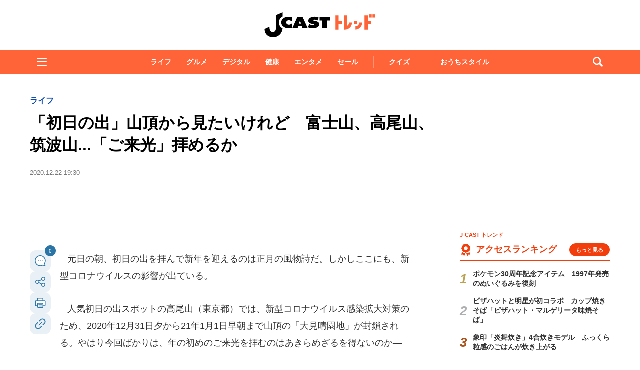

--- FILE ---
content_type: text/html; charset=utf-8
request_url: https://www.google.com/recaptcha/api2/aframe
body_size: 266
content:
<!DOCTYPE HTML><html><head><meta http-equiv="content-type" content="text/html; charset=UTF-8"></head><body><script nonce="q3pCBOeNl7cdFyd5AoVaMA">/** Anti-fraud and anti-abuse applications only. See google.com/recaptcha */ try{var clients={'sodar':'https://pagead2.googlesyndication.com/pagead/sodar?'};window.addEventListener("message",function(a){try{if(a.source===window.parent){var b=JSON.parse(a.data);var c=clients[b['id']];if(c){var d=document.createElement('img');d.src=c+b['params']+'&rc='+(localStorage.getItem("rc::a")?sessionStorage.getItem("rc::b"):"");window.document.body.appendChild(d);sessionStorage.setItem("rc::e",parseInt(sessionStorage.getItem("rc::e")||0)+1);localStorage.setItem("rc::h",'1769445678044');}}}catch(b){}});window.parent.postMessage("_grecaptcha_ready", "*");}catch(b){}</script></body></html>

--- FILE ---
content_type: text/javascript;charset=utf-8
request_url: https://api.cxense.com/public/widget/data?json=%7B%22context%22%3A%7B%22referrer%22%3A%22%22%2C%22categories%22%3A%7B%22testgroup%22%3A%2299%22%7D%2C%22parameters%22%3A%5B%7B%22key%22%3A%22userState%22%2C%22value%22%3A%22anon%22%7D%2C%7B%22key%22%3A%22newuser%22%2C%22value%22%3A%22true%22%7D%2C%7B%22key%22%3A%22hour%22%2C%22value%22%3A%2216%22%7D%2C%7B%22key%22%3A%22wday%22%2C%22value%22%3A%22Mon%22%7D%2C%7B%22key%22%3A%22testGroup%22%2C%22value%22%3A%2299%22%7D%2C%7B%22key%22%3A%22loadDelay%22%2C%22value%22%3A%222.2%22%7D%2C%7B%22key%22%3A%22newuser_S%22%2C%22value%22%3A%22true%22%7D%2C%7B%22key%22%3A%22testgroup%22%2C%22value%22%3A%2299%22%7D%5D%2C%22autoRefresh%22%3Afalse%2C%22url%22%3A%22https%3A%2F%2Fwww.j-cast.com%2Ftrend%2F2020%2F12%2F22401653.html%22%2C%22browserTimezone%22%3A%220%22%7D%2C%22widgetId%22%3A%22ae0ece1355ad74ebd715e6764889b552c3d9c4eb%22%2C%22user%22%3A%7B%22ids%22%3A%7B%22usi%22%3A%22mkve9ohioq4ao4sl%22%7D%7D%2C%22prnd%22%3A%22mkve9ohifhu82lu4%22%7D&media=javascript&sid=1130532612301923190&widgetId=ae0ece1355ad74ebd715e6764889b552c3d9c4eb&resizeToContentSize=true&useSecureUrls=true&usi=mkve9ohioq4ao4sl&rnd=1660921074&prnd=mkve9ohifhu82lu4&tzo=0&callback=cXJsonpCB3
body_size: 3532
content:
/**/
cXJsonpCB3({"httpStatus":200,"response":{"items":[{"og-title":"ローソン「盛りすぎチャレンジ」今年も開催!第1週はチーズケーキやカツカレーなどが50%増量に《対象商品まとめ》","recs-articleid":"699852","collection":"東京バーゲンマニア","jct-tmbimg-small":"https://cdn.bg-mania.jp/images/2026/01/tbm_20260123174946-thumb.jpg","url":"https://bg-mania.jp/2026/01/26699852.html","og-image":"https://cdn.bg-mania.jp/images/2026/01/tbm_20260123174946.jpg","recs-rawtitle":"ローソン「盛りすぎチャレンジ」今年も開催！第1週はチーズケーキやカツカレーなどが50％増量に《対象商品まとめ》 | 東京バーゲンマニア","dominantthumbnail":"https://content-thumbnail.cxpublic.com/content/dominantthumbnail/868751b43a789e17611dfa393fe1b0df908d7316.jpg?6976da35","siteid":"1147470593157542547","campaign":"2","testId":"36","id":"868751b43a789e17611dfa393fe1b0df908d7316","placement":"1000","click_url":"https://api.cxense.com/public/widget/click/[base64]","jct-title":"ローソン「盛りすぎチャレンジ」今年も開催!第1週はチーズケーキやカツカレーなどが50%増量に《対象商品まとめ》"},{"og-title":"「終点までこいつと相席なのおもろすぎる」 電車で座ってた〝まさかの相手〟に12万人困惑|Jタウンネット","recs-articleid":"366057","collection":"Jタウンネット","jct-tmbimg-small":"https://cdn.j-town.net/thumbnail/2026/01/town20260123161519_small.jpg","url":"https://j-town.net/2026/01/25366057.html?p=all","og-image":"https://cdn.j-town.net/thumbnail/2026/01/town20260123161254_large.jpg","recs-rawtitle":"「終点までこいつと相席なのおもろすぎる」　電車で座ってた〝まさかの相手〟に12万人困惑｜Jタウンネット","dominantthumbnail":"https://content-thumbnail.cxpublic.com/content/dominantthumbnail/271e2923debc31ac2c7e9188cc6657a802f87c27.jpg?6976ca65","siteid":"1127154220090631330","campaign":"2","testId":"36","id":"271e2923debc31ac2c7e9188cc6657a802f87c27","placement":"1000","click_url":"https://api.cxense.com/public/widget/click/[base64]","jct-title":"「終点までこいつと相席なのおもろすぎる」 電車で座ってた〝まさかの相手〟に12万人困惑"}],"template":"\n<ul tmp:id=\"piano_newsEntry_otherSiteRecommend\" tmp:class=\"piano_othersite-entrise piano_show\">\n  <!--%\n    var items = data.response.items;\n    for (var i = 0; i < items.length; i++) {\n      var item = items[i];\n      var siteid = item['siteid'];\n      var logo = \"\";\n      var thumb = item['og-image'];\n      switch(siteid){\n        case \"1147470593157542547\":  // 東京バーゲンマニア\n          logo = \"/assets_common/img/logo/logo_tbm.png\";\n          sitename = \"東京バーゲンマニア\";\n          thumb =  item['jct-tmbimg-small'];\n          break;\n        case \"1127154220090631330\": // Jタウンネット\n          logo = \"/assets_common/img/logo/logo_town.png\";\n          sitename = \"Jタウンネット\";\n          thumb =  item['jct-tmbimg-small'];\n          break;\n        case \"1138553117665815938\": // BOOKウォッチ\n          logo = \"/assets_common/img/logo/logo_bw.png\";\n          thumb =  item['jct-tmbimg-small'];\n          break;\n      }\n  %-->\n    <li tmp:class=\"piano_entry-item\">\n      <a tmp:href=\"{{item.url}}\" tmp:id=\"{{cX.CCE.clickTracker(item)}}\">\n        <div tmp:class=\"piano_entry-photo\">\n          <img tmp:class=\"lazyload\" tmp:src=\"/assets_common/img/common/blank.png\" data-src=\"{{thumb}}\" tmp:alt=\"\" tmp:title=\"{{item['og-title']}}\">\n        </div><!-- /.piano_entry-photo -->\n        <div tmp:class=\"piano_entry-parts-wrapp\">\n          <h3 tmp:class=\"piano_entry-title\">{{item['og-title']}}</h3>\n          <div tmp:class=\"piano_entry-subinfo\">\n            <div tmp:class=\"piano_entry_site\">\n              <!--%\n                if (logo!==\"\") {\n              %-->\n                <img tmp:src=\"{{logo}}\" alt=\"{{sitename}}\">\n              <!--%\n                }\n              %-->\n            </div><!-- /.piano_entry_site -->\n          </div><!-- /.entry-subinfo -->\n        </div><!-- /.entry-parts-wrapp- -->\n      </a>\n    </li><!-- /.piano_entry-item -->\n  <!--%\n    }\n  %-->\n      <li tmp:class=\"piano_entry-item\">\n      <a tmp:href=\"https://zero-maru.com/\" >\n        <div tmp:class=\"piano_entry-photo\">\n          <img tmp:class=\"lazyload\" tmp:src=\"/assets_common/img/common/blank.png\" data-src=\"https://www.j-cast.com/images/2025/01/news_20250108142939.png\" tmp:alt=\"ゼロまる\" tmp:title=\"ゼロまる\">\n        </div><!-- /.piano_entry-photo -->\n        <div tmp:class=\"piano_entry-parts-wrapp\">\n          <h3 tmp:class=\"piano_entry-title\">ゼロまる</h3>\n          <div tmp:class=\"piano_entry-subinfo\">\n            <div tmp:class=\"piano_entry_site\">\n                <img tmp:src=\"/assets_common/img/logo/logo_zeromaru.png\" alt=\"ゼロまる\">\n            </div><!-- /.piano_entry_site -->\n          </div><!-- /.entry-subinfo -->\n        </div><!-- /.entry-parts-wrapp- -->\n      </a>\n    </li><!-- /.piano_entry-item -->\n </ul>","style":"/*\n * 他サイト記事\n * .piano_othersite-entrise\n */\n@-webkit-keyframes piano_show {\n  from {\n    opacity: 0; }\n  to {\n    opacity: 1; }\n}\n\n@keyframes piano_show {\n  from {\n    opacity: 0; }\n  to {\n    opacity: 1; } \n}\n\n.piano_othersite-entrise {\n  display: -webkit-flex;\n  display: -ms-flexbox;\n  display: flex;\n  -webkit-flex-wrap: wrap;\n  -ms-flex-wrap: wrap;\n  justify-content: center;\n  flex-wrap: wrap;\n  gap: 12px;\n  list-style: none;\n  padding: 0;\n}\n\n.piano_othersite-entrise.piano_show {\n  -webkit-animation: show .5s;\n  animation: show .5s;\n}\n\n.piano_othersite-entrise a {\n  color: #000;\n  text-decoration: none; }\n\n.piano_othersite-entrise a:hover {\n  color: #000;\n  text-decoration: underline;\n}\n\n.piano_othersite-entrise .piano_entry-item {\n  width: calc(33% - 6px);\n  padding: 0;\n  box-sizing: border-box;\n}\n\n@media only screen and (max-width: 641px) {\n  .piano_othersite-entrise {\n    width: calc(100% - 32px);\n    margin: 1rem auto;\n  }\n  .piano_othersite-entrise .piano_entry-item {\n    width: 100%;\n    margin: 0 auto 1rem;\n  } \n}\n\n.piano_othersite-entrise .piano_entry-item a {\n  display: block;\n}\n\n@media only screen and (max-width: 641px) {\n  .piano_othersite-entrise .piano_entry-item a {\n    display: -webkit-flex;\n    display: -ms-flexbox;\n    display: flex;\n  }\n}\n\n.piano_othersite-entrise .piano_entry-photo {\n  position: relative;\n  width: 100%;\n  aspect-ratio: 16 / 10;\n  margin: 0 0 10px;\n  border: 1px solid #ddd;\n  border-radius: 12px;\n  overflow: hidden;\n}\n\n@media only screen and (max-width: 641px) {\n  .piano_othersite-entrise .piano_entry-photo {\n    width: 100px;\n    height: 100px;\n    margin: 0 10px 0 0;\n  }\n}\n\n.piano_othersite-entrise .piano_entry-photo img {\n  box-sizing: border-box;\n  width: 100%;\n  height: 100%;\n  object-fit: cover;\n}\n\n@media only screen and (max-width: 641px) {\n  .piano_othersite-entrise .piano_entry-parts-wrapp {\n    -webkit-flex: 1;\n    -ms-flex: 1;\n    flex: 1;\n  }\n}\n\n.piano_othersite-entrise .piano_entry-title {\n  margin: 0 0 10px;\n  padding: 0;\n  font-size: 15px;\n  font-weight: normal;\n}\n\n@media only screen and (max-width: 641px) {\n  .piano_othersite-entrise .piano_entry-title {\n    margin: 0 0 5px;\n  }\n}\n\n.piano_othersite-entrise .piano_entry_site img {\n    height: 20px; \n}","prnd":"mkve9ohifhu82lu4"}})

--- FILE ---
content_type: application/javascript
request_url: https://html-load.com/script/www.j-cast.com.js?hash=-1866409204
body_size: 142357
content:
// 
!function(){function a1Y(t,e){const n=a1A();return(a1Y=function(t,e){return n[t-=417]})(t,e)}function a1A(){const t=["findAll","eval(atob('","<predefined-rgb> [<number>|<percentage>|none]{3}","result","not_blocking_ads","document.getElementsByTagName","lastChanged","src","9AvsEGo","Number","url(","POST","_isTcfNeeded","delay","left|right|none|inline-start|inline-end","compareByGeneratedPositionsDeflated","intrinsic|min-intrinsic|-webkit-fill-available|-webkit-fit-content|-webkit-min-content|-webkit-max-content|-moz-available|-moz-fit-content|-moz-min-content|-moz-max-content","MozAppearance","in [<rectangular-color-space>|<polar-color-space> <hue-interpolation-method>?|<custom-color-space>]","getAdUnitPath","[AdBlockDetector] Request adblock detected. ","eventId=","/f.min.js","Brackets","isCmpBlockedFinally: ","decodeId","khz","insertList","normal|allow-discrete","padding-right","path( [<fill-rule> ,]? <string> )","gpt-vuukle","dable","silent|[[x-soft|soft|medium|loud|x-loud]||<decibel>]","poster","normal|<try-size>","none|blink","eatIdent","sourceMap","warn","isVisibleIframe","<single-animation-composition>#","<'border-top-width'>","auto|balance|stable|pretty","content|<'width'>","Forward report url to engineers","sessionStorage","shift","Array","Element not visible v2 | ","MWtvaG12NHJsMDgzNjJhaXA3ZmpzNWN0YnF5Z3p3eG5l","normal|compact","iframe.contentDocument or contentWindow is null","auto|<animateable-feature>#","AnPlusB","&error=","Number of function is expected","removeAttribute","cache_is_blocking_ads"," undefined","distinctiveProps","unsafe|safe","fixed","})()","FontFace","max-width","( <style-condition> )|( <style-feature> )|<general-enclosed>","Expect `","_sourceRoot","Reflect","&height=","normal|break-word|anywhere","limit","height:    600px; position: sticky; top: 20px; display: block; margin-top: 20px; margin-right: 10px;","NFdCXTM+CW89bk12Y0thd19yVlI3emxxbSlGcGA6VGdPJw==","( [<mf-plain>|<mf-boolean>|<mf-range>] )","keyval","scaleY( [<number>|<percentage>] )","webkit","skewY( [<angle>|<zero>] )","fromCodePoint","tri","<'inline-size'>","anchor( <anchor-element>?&&<anchor-side> , <length-percentage>? )","backgroundImage","   ","svi","atrules","iframe message timeout","serif|sans-serif|cursive|fantasy|monospace","none|<shadow>#","[recovery] __tcfapi eventStatus is not useractioncomplete or tcloaded. value: ","positions","eDxbeWtZJTEtc0s5X0MwUmFqIzhPTGxdL0h3aHFGVQkz","domain switched","_array","none|mandatory|proximity","normal|small-caps|all-small-caps|petite-caps|all-petite-caps|unicase|titling-caps","<ident>","onLine","cdn-exchange.toastoven.net","data-src","<'grid-template'>|<'grid-template-rows'> / [auto-flow&&dense?] <'grid-auto-columns'>?|[auto-flow&&dense?] <'grid-auto-rows'>? / <'grid-template-columns'>","MSG_ACK_VISIBLE","nearest|up|down|to-zero","Window_setTimeout","Failed to get encoded-id version: encoded-id is empty","http://api.dable.io/widgets/","eWJmcQ==","knowt.com","Parse error: ","<'row-gap'> <'column-gap'>?","urlGenerate","tunebat.com","configurable","content-box|border-box","Missed `structure` field in `","encodeId","uBO:","sendBeacon","load","hostname","<symbol>+","https://fb.html-load.com","<'max-height'>","<transition-behavior-value>#","ZmthZA==","HTMLElement_dataset","removeChild","normal|small-caps","SYN","break-walk","-webkit-gradient( <-webkit-gradient-type> , <-webkit-gradient-point> [, <-webkit-gradient-point>|, <-webkit-gradient-radius> , <-webkit-gradient-point>] [, <-webkit-gradient-radius>]? [, <-webkit-gradient-color-stop>]* )","text_ad","auto|all|none","cqh","Response","concat","ariaLabel","bottom","VzB8N196fXtyb1lraFhMXiUoJy8+TnRRR2d1WlNBNHZV","Unknown feature ","<'min-width'>","whale","notificationPermissions signal unexpected behaviour","cooktoria.com","baseline|sub|super|text-top|text-bottom|middle|top|bottom|<percentage>|<length>","delete","Match","dpi","MW53c3I3dms4ZmgwbDN1dDkyamlncXg2ejQ1Y3BibXlv","element-attributes","overflow","setPrototypeOf","<number-percentage>{1,4} fill?","use","middle","matchStack","getItem","Element_classList","recover_cmp_region","normal|embed|isolate|bidi-override|isolate-override|plaintext|-moz-isolate|-moz-isolate-override|-moz-plaintext|-webkit-isolate|-webkit-isolate-override|-webkit-plaintext","/analytics?host=","Inventory(","beforeHtml","protocol","<'margin-left'>{1,2}","</pre>","reference","<'flex-grow'>","\n  syntax: ","sdk","types","addModule","is_blocking_acceptable_ads","reserved2","bXRlcWgweXM2MnAxZnhqNTg5cm80YXVuemxpZzNjN3diaw==","scroll-position|contents|<custom-ident>","content-box|padding-box|border-box","aXp4c29tcWgzcDhidmdhNDl3N2Z5MnRsdWM2ZTVuMDFy","browserEngineKind","Range",", elapsed: "," used missed syntax definition ","bTByeWlxdDgzNjJwMWZhdWxqNHpnaA==","<mf-plain>|<mf-boolean>|<mf-range>","FIRST_ORDERED_NODE_TYPE","Unexpected input","Unknown property","normal|text|emoji|unicode","auto|none|visiblePainted|visibleFill|visibleStroke|visible|painted|fill|stroke|all|inherit","lr-tb|rl-tb|tb-rl|lr|rl|tb","position:relative;align-items:center;display:flex;","minutemedia","jump-start|jump-end|jump-none|jump-both|start|end","from-image|<angle>|[<angle>? flip]","MSG_SYN_URG","normal|none|[<content-replacement>|<content-list>] [/ [<string>|<counter>]+]?","visible","BatteryManager","\n   value: ","math-random","/favicon.png?","none|zoom","Url","safari/firefox iframe timeout","previousSibling","collapse|separate"," { visibility:visible; }","Node","<'border-width'>||<'border-style'>||<color>","gpt-adpushup","installedModules",'" as-key="',"sequentum","edge","-moz-calc(","SyntaxError","/getconfig/sodar","url","href","eventName","startLine","isOriginalCmpBlocked","__tcfapi not found within timeout","<combinator>? <complex-real-selector>","external","mimeTypesConsistent","__proto__","[[left|center|right|span-left|span-right|x-start|x-end|span-x-start|span-x-end|x-self-start|x-self-end|span-x-self-start|span-x-self-end|span-all]||[top|center|bottom|span-top|span-bottom|y-start|y-end|span-y-start|span-y-end|y-self-start|y-self-end|span-y-self-start|span-y-self-end|span-all]|[block-start|center|block-end|span-block-start|span-block-end|span-all]||[inline-start|center|inline-end|span-inline-start|span-inline-end|span-all]|[self-block-start|center|self-block-end|span-self-block-start|span-self-block-end|span-all]||[self-inline-start|center|self-inline-end|span-self-inline-start|span-self-inline-end|span-all]|[start|center|end|span-start|span-end|span-all]{1,2}|[self-start|center|self-end|span-self-start|span-self-end|span-all]{1,2}]","<length-percentage>|closest-side|farthest-side","content-visibility","( <declaration> )","device-cmyk( <cmyk-component>{4} [/ [<alpha-value>|none]]? )","as-revalidator","_blank","rule","url-path-equal","Invalid protect url: ","onabort","<line-style>{1,4}","NodeList","<supports-condition>","as_logs","function","iframe negotiate: onLoad, elapsed: ","scheduler unhandled exception - ","[<geometry-box>|no-clip]#","consents","rotateX( [<angle>|<zero>] )","normal|[<number> <integer>?]","loc","RVlmP1JOMmF9V2JVNWVIX3xTdEpv","iframe error event","slice|clone"," failed: ","visible|hidden|clip|scroll|auto","atob","<position>#","element","[recoverTcfCMP] ","object","JSON","MatchOnce","AttributeSelector","Terminate - non-adblock","false","setSource","boundingClientRect","normal|[stylistic( <feature-value-name> )||historical-forms||styleset( <feature-value-name># )||character-variant( <feature-value-name># )||swash( <feature-value-name> )||ornaments( <feature-value-name> )||annotation( <feature-value-name> )]","rotate( [<angle>|<zero>] )","textAd","no purpose 1 consent","width not removed","c3hwMlc5IC0zT25TJjdIPXJWNEQ7VFthdyFdTUFJL31MbA==","admiral","raider.io","none|non-scaling-stroke|non-scaling-size|non-rotation|fixed-position","[csstree-match] BREAK after 15000 iterations","c204ZmtocndhOTR5MGV1cGoybnEx","apply","gptDisabledByMissingTcf","grayscale( <number-percentage> )","image-src: display-none","api.reurl.co.kr","VHg8V3xYdmN1YkN6LWVrVS8gb2lNCSY6JUlnPjJoe3Nb","aria-label","<percentage>","[visible|hidden|clip|scroll|auto]{1,2}|<-non-standard-overflow>","lvmax","is_acceptable_ads_blocked","ABCDEFGHIJKLMNOPQRSTUVWXYZabcdefghijklmnopqrstuvwxyz","child-0","semicolon-token","window.as_location","gecko","thatgossip.com","Scope","https://static.criteo.net/js/ld/publishertag.prebid.js","cqw","unit","normal|reverse|alternate|alternate-reverse"," requestBids.before hook: ","normal|strong|moderate|none|reduced","blocked_filters","caption|icon|menu|message-box|small-caption|status-bar","_skipValidation","horizontal-tb|vertical-rl|vertical-lr|sideways-rl|sideways-lr|<svg-writing-mode>","scope","document.getElementById","numeric-only|allow-keywords","<length>|<percentage>","normal|[<string> <number>]#","webkitPersistentStorage",'","width":160,"height":600,"position":{"selector":"div#contents","position-rule":"child-0","insert-rule":[]},"original-ads":[{"selector":"div#contents > span#ads"}],"attributes":[]}]}',"lines","resolve","repeat","mezzomedia","windowExternal","@top-left-corner|@top-left|@top-center|@top-right|@top-right-corner|@bottom-left-corner|@bottom-left|@bottom-center|@bottom-right|@bottom-right-corner|@left-top|@left-middle|@left-bottom|@right-top|@right-middle|@right-bottom","explicit","CSSStyleDeclaration","fminer","<number>","ACK","parseFloat","as_backgroundColor","geniee-prebid","freemcserver.net","is_original_cmp_blocked","Window_setInterval","<percentage>?&&<image>","callPhantom","setTargeting","Terminate - not registered in db","width|height|block|inline|self-block|self-inline","generate","[AdBlockDetector] page unloaded while checking acceptable ads target ","none|[crop||cross]","//# sourceURL=rtb_adm.js","<'column-rule-width'>||<'column-rule-style'>||<'column-rule-color'>","none|chained","frameElement","[AdBlockDetector] Snippet adblock detected",'Identifier "',"em1wYw==","pluginsLength","[<linear-color-stop> [, <linear-color-hint>]?]# , <linear-color-stop>","unhandled exception - ","text","cssWideKeywordsSyntax",'<\/script><script src="',"canPlayType","contentAreaSelectors","__lastWatirPrompt","<type-selector>|<subclass-selector>","aWQ=","Element_removeAttribute","aditude","/cdn/adx/open/integration.html","[[auto|<length-percentage>]{1,2}]#","[<line-names>|<name-repeat>]+","XXX","startColumn","<length> <length>?","IFrame","navigator.webdriver is undefined","null","__isPrebidOnly event listener removed","getAttributeNames","abs","root","eatDelim","Terminate - empty profile","cookie","self","VW4gcHJvYmzDqG1lIGVzdCBzdXJ2ZW51IGxvcnMgZHUgY2hhcmdlbWVudCBkZSBsYSBwYWdlLiBWZXVpbGxleiBjbGlxdWVyIHN1ciBPSyBwb3VyIGVuIHNhdm9pciBwbHVzLg==","parentNode","repeat( [<integer [1,∞]>] , [<line-names>? <fixed-size>]+ <line-names>? )","auto|<length-percentage>","none|path( <string> )","[left|right]||[top|bottom]","as_domain","filename","performance_gpt_ad_rendered","opts","attributeFilter","yahoo-mail-v1","svmin","aXJycg==","1.9.1","<any-value>","<length-percentage>{1,4} [/ <length-percentage>{1,4}]?","width-less-than","String or url() is expected","<mf-name>","setSourceContent","EventTarget_addEventListener","hwb( [<hue>|none] [<percentage>|none] [<percentage>|none] [/ [<alpha-value>|none]]? )","code","https://fb.css-load.com","aTtVaidbPHciRFQwbFpMZ1M4ZiNoeHNNVn10eTpFLSlg","ms, heartbeat timeout to ","adapi.inlcorp.com","NestingSelector","<number>|<percentage>|none","tokenCount","eventSampleRatio","<single-animation-timeline>#","document.classList.contains","browserLanguage","updateAdInterestGroups","as_key","transparent|aliceblue|antiquewhite|aqua|aquamarine|azure|beige|bisque|black|blanchedalmond|blue|blueviolet|brown|burlywood|cadetblue|chartreuse|chocolate|coral|cornflowerblue|cornsilk|crimson|cyan|darkblue|darkcyan|darkgoldenrod|darkgray|darkgreen|darkgrey|darkkhaki|darkmagenta|darkolivegreen|darkorange|darkorchid|darkred|darksalmon|darkseagreen|darkslateblue|darkslategray|darkslategrey|darkturquoise|darkviolet|deeppink|deepskyblue|dimgray|dimgrey|dodgerblue|firebrick|floralwhite|forestgreen|fuchsia|gainsboro|ghostwhite|gold|goldenrod|gray|green|greenyellow|grey|honeydew|hotpink|indianred|indigo|ivory|khaki|lavender|lavenderblush|lawngreen|lemonchiffon|lightblue|lightcoral|lightcyan|lightgoldenrodyellow|lightgray|lightgreen|lightgrey|lightpink|lightsalmon|lightseagreen|lightskyblue|lightslategray|lightslategrey|lightsteelblue|lightyellow|lime|limegreen|linen|magenta|maroon|mediumaquamarine|mediumblue|mediumorchid|mediumpurple|mediumseagreen|mediumslateblue|mediumspringgreen|mediumturquoise|mediumvioletred|midnightblue|mintcream|mistyrose|moccasin|navajowhite|navy|oldlace|olive|olivedrab|orange|orangered|orchid|palegoldenrod|palegreen|paleturquoise|palevioletred|papayawhip|peachpuff|peru|pink|plum|powderblue|purple|rebeccapurple|red|rosybrown|royalblue|saddlebrown|salmon|sandybrown|seagreen|seashell|sienna|silver|skyblue|slateblue|slategray|slategrey|snow|springgreen|steelblue|tan|teal|thistle|tomato|turquoise|violet|wheat|white|whitesmoke|yellow|yellowgreen","<relative-real-selector>#","innerWidth"," is blocked","<percentage>|<length>|<number>","start|end|center|justify|distribute","consumeUntilBalanceEnd","matchMedia","<frequency>&&absolute|[[x-low|low|medium|high|x-high]||[<frequency>|<semitones>|<percentage>]]","debug","Timeout.","computed","CSSStyleSheet","class","dump","Negotiate v4 ","<'opacity'>","<number-one-or-greater>","requestNonPersonalizedAds","hoyme.jp","margin-bottom","normal|<baseline-position>|<content-distribution>|<overflow-position>? <content-position>","document.createElement","cWJ1dw==","not",'<h3 style="margin:0;padding:0;font-size:12px;line-height: 1.2em;color:black;">',"sping","<compound-selector>#","hsl|hwb|lch|oklch","[<filter-function>|<url>]+","--\x3e","[<compound-selector>? <pseudo-compound-selector>*]!","<an-plus-b>|even|odd","<font-weight-absolute>{1,2}","node","TypeSelector","decodeURI","<custom-ident> : <integer>+ ;","toPrimitive","toSetString","onLoad","<rectangular-color-space>|<polar-color-space>|<custom-color-space>","cyclic|numeric|alphabetic|symbolic|additive|[fixed <integer>?]|[extends <counter-style-name>]","open-quote|close-quote|no-open-quote|no-close-quote","gpt-adapex","AccentColor|AccentColorText|ActiveText|ButtonBorder|ButtonFace|ButtonText|Canvas|CanvasText|Field|FieldText|GrayText|Highlight|HighlightText|LinkText|Mark|MarkText|SelectedItem|SelectedItemText|VisitedText","dictionnaire.lerobert.com","<'inset-inline'>","sdkVersion","element-not-selector","filterNthElements","getSizes","replaceChild","ignore|stretch-to-fit","none|[<'flex-grow'> <'flex-shrink'>?||<'flex-basis'>]","ZGdnbg==","First-party image load success","/ivt/detect","repeating-radial-gradient( [<ending-shape>||<size>]? [at <position>]? , <color-stop-list> )","navigator.appVersion is undefined","endpoint","always|[anchors-valid||anchors-visible||no-overflow]","_phantom","<url> <decibel>?|none","fetch","auto|normal|stretch|<baseline-position>|<overflow-position>? <self-position>","blockIVT","marginwidth","fromSourceMap","upload","_file","Too many inventory failures - ","SyntaxReferenceError","oklab( [<percentage>|<number>|none] [<percentage>|<number>|none] [<percentage>|<number>|none] [/ [<alpha-value>|none]]? )","lexer","querySelector","normal|<content-distribution>|<overflow-position>? [<content-position>|left|right]","d3IyNzV5b2dzajRrdjAzaXpjbngxdWFxYjhwZmxtNnRo","Maximum iteration number exceeded (please fill an issue on https://github.com/csstree/csstree/issues)","findAllFragments","responseURL","economy|exact","padding-top","ZT9gM0FVPDJaWzsJaUpFRlYnfFBhOFQ1ai0udiA6cSNIKQ==","runImpl","pending","combinator","nextUntil","matchType","tcloaded","border-box|content-box|margin-box|padding-box","Terminate - not apply","https://example.com/",", y: ","ensureInit","cmVzZXJ2ZWQxSW5wdXQ=","<simple-selector>#","documentElement","<percentage>|<length>","cnlwYQ==","_top","Multiplier","Document_querySelector","isSafari","<hex-color>|<absolute-color-function>|<named-color>|transparent","dvh","fXFCPHpgUFpbWUg6MHNqdmFPcA==","iframe","setPAAPIConfigForGPT","normal|[<numeric-figure-values>||<numeric-spacing-values>||<numeric-fraction-values>||ordinal||slashed-zero]","auto|start|end|left|right|center|justify","append","nullable","auto|<integer>{1,3}","$1   ","__tcfapiLocator","addMapping","after","ldoceonline.com","scaleX( [<number>|<percentage>] )","nightmare","Node_insertBefore","normal|none|[<common-lig-values>||<discretionary-lig-values>||<historical-lig-values>||<contextual-alt-values>||stylistic( <feature-value-name> )||historical-forms||styleset( <feature-value-name># )||character-variant( <feature-value-name># )||swash( <feature-value-name> )||ornaments( <feature-value-name> )||annotation( <feature-value-name> )||[small-caps|all-small-caps|petite-caps|all-petite-caps|unicase|titling-caps]||<numeric-figure-values>||<numeric-spacing-values>||<numeric-fraction-values>||ordinal||slashed-zero||<east-asian-variant-values>||<east-asian-width-values>||ruby]","copyScriptElement","Unknown type","[recovery] __tcfapi removeEventListener","test/v1ew/failed","coachjs","followColorScheme","selectors","getLastListNode","key","orientation","test/view/passed",", width: ","/favicon.ico?","unprotect","/negotiate/v3/xhr?passcode=","eX1YV11PJkdsL0N0KXNZQjgtYkY0UgpEJ3BTRTBcdS5aUA==","<angle>|<percentage>","country","documentFocus","Hash","logs-partners.coupang.com","clearInterval","negotiate_fail","not <supports-in-parens>|<supports-in-parens> [and <supports-in-parens>]*|<supports-in-parens> [or <supports-in-parens>]*","env( <custom-ident> , <declaration-value>? )","dXl5aw==","iframe msg err: ","JlhEX1FPaE1ybHRwUjFjNHpHClk=","MatchOnceBuffer","onreadystatechange","Negotiate async ads retry(","Negotiate async ads failed: ","*[id]","initInventoryFrame","serif|sans-serif|system-ui|cursive|fantasy|math|monospace","<shape-box>|fill-box|stroke-box|view-box","none|<length-percentage> [<length-percentage> <length>?]?","/cou/iframe","atrule","<single-animation-iteration-count>#","evaluate","( <supports-condition> )|<supports-feature>|<general-enclosed>","<keyframes-name>","Negotiate v4 retry(","loader","Promise","!(function(){","def","Url or Function is expected","https://qa.ad-shield.io","[<function-token> <any-value>? )]|[( <any-value>? )]","decorate","image","Neither `enter` nor `leave` walker handler is set or both aren't a function","Ratio","data-skip-protect-name","worldhistory.org","callback","space-all|normal|space-first|trim-start|trim-both|trim-all|auto","Blocked prebid request error for ","Yml4cXJod245emptNTRvMTJmZTBz","exp( <calc-sum> )",".start","width-greater-than","detect","readSequence","\x3c!--","gpt-rubicon","add","intersectionRatio","profile","/widgets.html","media",'SourceMapGenerator.prototype.applySourceMap requires either an explicit source file, or the source map\'s "file" property. Both were omitted.',"none|[fill|fill-opacity|stroke|stroke-opacity]#","[recoverTcfCMP] __tcfloaded_cache set","decorator","rhino","matchAtruleDescriptor","consumeUntilLeftCurlyBracket","Negotiate v4 completed in ","closed","isChannelConnected","nowrap|wrap|wrap-reverse","<url>","success","instance","( <container-condition> )|( <size-feature> )|style( <style-query> )|<general-enclosed>","<hex-color>|<color-function>|<named-color>|<color-mix()>|transparent","__uspapiLocator","<integer>&&<symbol>","appendScriptElementAsync","[<line-names>? [<fixed-size>|<fixed-repeat>]]* <line-names>? <auto-repeat> [<line-names>? [<fixed-size>|<fixed-repeat>]]* <line-names>?","configIndex","<page-margin-box-type> '{' <declaration-list> '}'","1002634mMqKaD","window.top.apstag.runtime.callCqWrapper","bWpiMGZldTZseng3a3FoZ29wNGF0ODMxYzkyeXdpcjVu","setTargetingForGPTAsync","updateCursors","flex-direction","ms. Setting timeout to ","Scheduler Terminated with unexpected non-error instance: ","isVisibleDocument","defineProperties","auto|none|<dashed-ident>|<scroll()>|<view()>","https://report.ad-shield.cc/","[<url>|url-prefix( <string> )|domain( <string> )|media-document( <string> )|regexp( <string> )]#","cGhtMjF2OWN3NGI3M3lnbG5meG90YXpzdWo4cXJrNjUwaQ==","onerror","applySourceMap","grippers|none","MatchGraph","url( <string> <url-modifier>* )|<url-token>","source","':' <ident-token>|':' <function-token> <any-value> ')'","<feature-value-block>+","INTERSTITIAL","scrollWidth","[<integer [0,∞]> <absolute-color-base>]#","` for `visit` option (should be: ","window.process is","svh","adshield-native","[object Intl]","eXB3engydXNtOG9nNXE3NHRhbmxiNnJpM3ZjZWhqOWtmMQ==","visualViewport","ODk1dDdxMWMydmVtZnVrc2w2MGh5empud28zNGJ4cGdp","shouldStorageWaitForTcf","Generic","perspective( [<length [0,∞]>|none] )","enliple","data-non-sharding","auto|loose|normal|strict|anywhere","<font-stretch-absolute>{1,2}","classList","window.parent.parent.confiant.services().onASTAdLoad","anonymous","pubkey","walk","low","num",", scrollY: ","consumeUntilExclamationMarkOrSemicolon",'<meta name="color-scheme" content="',"none|all|<dashed-ident>#","now","snigel","appendData"," is not a constructor or null","StyleSheet","Hex or identifier is expected","c3ZtbQ==","row|row-reverse|column|column-reverse","remove","[recoverTcfCMP] inserting ","none|<custom-ident>+","gpt-publisher","headless_chrome","toJSON","banner-ad","write","[<page-selector>#]?","Inventory.reinsert","userAgent","walkContext","ACK_INVISIBLE","nightmarejs","ping","IVT detection failed","as_selected","NzRoZnZidGNqMmVyb2EwdWw1Nnl3M2lucXhrZ3A5bTF6cw==","<length-percentage>&&hanging?&&each-line?","<'text-wrap-mode'>||<'text-wrap-style'>","Percent sign is expected"," not an object","navigator.productSub is undefined","onclick","substrToCursor","none|left|right|both|inline-start|inline-end","isNameCharCode","findWsEnd","<mf-name> ['<'|'>']? '='? <mf-value>|<mf-value> ['<'|'>']? '='? <mf-name>|<mf-value> '<' '='? <mf-name> '<' '='? <mf-value>|<mf-value> '>' '='? <mf-name> '>' '='? <mf-value>","-moz-ButtonDefault|-moz-ButtonHoverFace|-moz-ButtonHoverText|-moz-CellHighlight|-moz-CellHighlightText|-moz-Combobox|-moz-ComboboxText|-moz-Dialog|-moz-DialogText|-moz-dragtargetzone|-moz-EvenTreeRow|-moz-Field|-moz-FieldText|-moz-html-CellHighlight|-moz-html-CellHighlightText|-moz-mac-accentdarkestshadow|-moz-mac-accentdarkshadow|-moz-mac-accentface|-moz-mac-accentlightesthighlight|-moz-mac-accentlightshadow|-moz-mac-accentregularhighlight|-moz-mac-accentregularshadow|-moz-mac-chrome-active|-moz-mac-chrome-inactive|-moz-mac-focusring|-moz-mac-menuselect|-moz-mac-menushadow|-moz-mac-menutextselect|-moz-MenuHover|-moz-MenuHoverText|-moz-MenuBarText|-moz-MenuBarHoverText|-moz-nativehyperlinktext|-moz-OddTreeRow|-moz-win-communicationstext|-moz-win-mediatext|-moz-activehyperlinktext|-moz-default-background-color|-moz-default-color|-moz-hyperlinktext|-moz-visitedhyperlinktext|-webkit-activelink|-webkit-focus-ring-color|-webkit-link|-webkit-text","Mozilla/5.0 (Windows NT 10.0; Win64; x64) AppleWebKit/537.36 (KHTML, like Gecko) Chrome/139.0.0.0 Safari/537.36","none|capitalize|uppercase|lowercase|full-width|full-size-kana","picrew.me","ellipse( [<shape-radius>{2}]? [at <position>]? )","[AdBlockDetector] Cosmetic adblock detected","navigator.plugins is undefined","right","read-only|read-write|read-write-plaintext-only","floor","toLog","N3k6eDIxOF1VI05DfW5XYU1Te0w=","skipValidation","slice","first","reserved1Output",". Please enable 3rd-party image loading.","Comma","deep","Attribute selector (=, ~=, ^=, $=, *=, |=) is expected","/adsid/integrator.js","mimeTypes","leave","isVisibleNode",".source","indiatimes.com","XncgVl8xcWs2OmooImc+aSVlfEwyY0k=","text/css","evalLength","_sorted","versions","iterateNext","absolute","encodeUrl","index","width","isVisibleElement","<bg-clip>#","Unknown field `","http://","referrer","auto|[over|under]&&[right|left]?","gpt-nextmillenium","[auto|<length-percentage>]{1,2}","none|[<shape-box>||<basic-shape>]|<image>","line","__isPrebidOnly","Terminate - IVT blocked","alphaStr","Expect a number","cover|contain|entry|exit|entry-crossing|exit-crossing","<supports-decl>|<supports-selector-fn>","port1","<counter-style-name>","width-equal-or-less-than","inside|outside|top|left|right|bottom|start|end|self-start|self-end|<percentage>|center","declarationList","default|menu|tooltip|sheet|none","isTcStringResolved","<counter()>|<counters()>","PerformanceResourceTiming","pageview","navigator.connection is undefined","<script>window.parent.postMessage('","hsl( <hue> <percentage> <percentage> [/ <alpha-value>]? )|hsl( <hue> , <percentage> , <percentage> , <alpha-value>? )","consumeUntilSemicolonIncluded","intervalId","`, expected `","CDC","coupang-dynamic","border","releaseCursor","prod","cmpStr","<'max-inline-size'>","xyz|xyz-d50|xyz-d65","Profile","log_version","<number>|left|center|right|leftwards|rightwards","<'-ms-content-zoom-snap-type'>||<'-ms-content-zoom-snap-points'>","vendor","ab43d8d5","parseContext","isInAdIframe","ABCDEFGHIJKLMNOPQRSTUVWXYZabcdefghijklmnopqrstuvwxyz0123456789+/","none|<image>|<mask-source>","__lastWatirAlert","male|female|neutral","errorTrace","shouldPageviewOnUrlChange","<complex-selector-list>","border-box|padding-box|content-box","Element_getAttribute","'[' <wq-name> ']'|'[' <wq-name> <attr-matcher> [<string-token>|<ident-token>] <attr-modifier>? ']'","Unexpected syntax '","lvb","catch","` in `","_WEBDRIVER_ELEM_CACHE","crios","text-ads","/negotiate/script-set-value?passcode=","frameStatus:failed","can't access user-agent","1680196bGUFgS","auto|bar|block|underscore","Bad syntax reference: ","<counter-style-name>|symbols( )","KAlFSENfO3MvLldnTmZWbCB6OU1ZaFF9VGo6SkZVUykj","insertRule","nextNonWsCode","cos( <calc-sum> )","VENDOR","height:    250px; position: sticky; top: 20px; display: block; margin-top: 20px; margin-right: 10px;","runAdAuction","originalUrl","alpha|luminance|match-source","Enum","symbol","(function(){","normal|multiply|screen|overlay|darken|lighten|color-dodge|color-burn|hard-light|soft-light|difference|exclusion|hue|saturation|color|luminosity","ME5tfXViQzlMNmt7Nygibng+cz1Lb11JQncveVNnZiVX","scale( [<number>|<percentage>]#{1,2} )","leftComparison","end","padding|border","systemLanguage","parseCustomProperty","__phantomas","Unknown node type: ","replace|add|accumulate","ignore|normal|select-after|select-before|select-menu|select-same|select-all|none","<'flex-basis'>","<'margin-bottom'>","Firefox/","timesofindia.indiatimes.com","reason","originalColumn","hashchange","minmax( [<length-percentage>|min-content|max-content|auto] , [<length-percentage>|<flex>|min-content|max-content|auto] )","isElementVisibilityHidden","bTg5NjFxd3pnaHUyN3hlb2FwbjNrNWlsdnJmamM0c3l0MA==",'":", ',"ops","[pack|next]||[definite-first|ordered]","opacity( [<number-percentage>] )","/prebid.js","tokenize","3rd-party xhr abort","<number [0,∞]> [/ <number [0,∞]>]?","[<length-percentage>|left|center|right] [<length-percentage>|top|center|bottom]?","createSingleNodeList","<'margin-left'>","rel","inmobi","Nth","Headers","clean","<single-animation-fill-mode>#","boolean-expr","content-box|border-box|fill-box|stroke-box|view-box","sticky","[historical-ligatures|no-historical-ligatures]","error","fonts.googleapis.com","Failed to load website due to adblock: ","<length-percentage>|min-content|max-content|auto","<single-animation-play-state>#","flatMap","allowRunInIframe","frames","forceBraces","issue","gpt-firstimpression","reinsert","<html><head><script>","Function.prototype.bind is undefined","isEmpty","<image>|<color>","region","video","[contextual|no-contextual]","gpt-nextmillennium","isVisibleContent","WhiteSpace","_selenium","Py0wOHRQKEpIMUVHeyVbaiZzIiBENWs=","prototype","../","<wq-name>|<ns-prefix>? '*'","nodeType","rem","document.hidden","<unknown>","auth","repeating-linear-gradient( [<angle>|to <side-or-corner>]? , <color-stop-list> )","pluginsArray","keepOriginalAcceptableAds","originalAds","repeat( [<integer [1,∞]>|auto-fill] , <line-names>+ )","ray( <angle>&&<ray-size>?&&contain?&&[at <position>]? )","string|color|url|integer|number|length|angle|time|frequency|cap|ch|em|ex|ic|lh|rlh|rem|vb|vi|vw|vh|vmin|vmax|mm|Q|cm|in|pt|pc|px|deg|grad|rad|turn|ms|s|Hz|kHz|%","as_version","invert(","BotdError","_last","', '*')<\/script>","attributionSrc","hookWindowProperty Error: ","opacity:","every","removeItem","auto|from-font|<length>|<percentage>","Identifier, string or comma is expected","element-visible-selector","invert( <number-percentage> )","https://qa.html-load.com","closest-side|closest-corner|farthest-side|farthest-corner|contain|cover","auto|always|avoid|left|right|recto|verso","checkPropertyName","xhr.onreadystatechange not set","start|end|center|stretch","skipWs","as_inmobi_cmp_host","[[<family-name>|<generic-voice>] ,]* [<family-name>|<generic-voice>]|preserve",'"<", ">", "=" or ")"',"[<image>|<string>] [<resolution>||type( <string> )]","Token","/negotiate/v4/fetch?passcode=","[jis78|jis83|jis90|jis04|simplified|traditional]","blocking_ads","command","[discretionary-ligatures|no-discretionary-ligatures]","<'-ms-content-zoom-limit-min'> <'-ms-content-zoom-limit-max'>","createContextualFragment","decodeURIComponent","onParseError","<media-not>|<media-and>|<media-or>|<media-in-parens>","OWptYW53eXF4MHM1NHp1dG82aA==","<body","calc( <calc-sum> )","device-cmyk( <number>#{4} )","trys","active","top|bottom|block-start|block-end|inline-start|inline-end","Matching for a tree with var() is not supported","<'left'>",'"><\/script>',"prevUntil","gpt-andbeyond","components","<'animation-duration'>||<easing-function>||<'animation-delay'>||<single-animation-iteration-count>||<single-animation-direction>||<single-animation-fill-mode>||<single-animation-play-state>||[none|<keyframes-name>]||<single-animation-timeline>","6d29821e","ratio","<generic>","auto|bullets|numbers|words|spell-out|<counter-style-name>","optimize-contrast|-moz-crisp-edges|-o-crisp-edges|-webkit-optimize-contrast","none|all|[digits <integer>?]","requestAnimationFrame","getCategoryExclusions","a24xZWhvNmZqYnI0MHB4YzlpMnE=","[lining-nums|oldstyle-nums]","[<angular-color-stop> [, <angular-color-hint>]?]# , <angular-color-stop>","wdioElectron","auto|none","auto|text|none|contain|all","forEach"," | value: ","__fxdriver_unwrapped","Element.remove","searchfield|textarea|push-button|slider-horizontal|checkbox|radio|square-button|menulist|listbox|meter|progress-bar|button","KHIlOTZqVks3e2tQCWdEaE9jRnMnMTtNIkl1UVoveXFB","push","edgios","scrollHeight","MSG_ACK","root|nearest|self","auto|optimizeSpeed|crispEdges|geometricPrecision","gpt-anymind","auto|optimizeSpeed|optimizeLegibility|geometricPrecision","replaceAll","gpt-adingo","https://pagead2.googlesyndication.com/pagead/js/adsbygoogle.js","none|proximity|mandatory","true|false","WebGLRenderingContext is null","tokenBefore","SECSSOBrowserChrome","webDriver","window.top.document.domain;","SyntaxMatchError","\n--","marker-end","auto||<ratio>","Window_requestIdleCallback","<html><head></head><body></body></html>","checkAtrulePrelude","disallowEmpty","aXRoYw==","[proportional-nums|tabular-nums]","[left|center|right|<length-percentage>] [top|center|bottom|<length-percentage>]","custom","players","alert","HTMLMediaElement","img_dggnaogcyx5g7dge2a9x2g7yda9d","Unexpected err while detecting cosmetic filter: ","<'border-style'>","TopLevelCss","bzlxemF4dHA0MDZ3a2U3aWIyZzM4Znltdmo1bGNoMW5y","searchParams","Atrule","<'-ms-scroll-limit-x-min'> <'-ms-scroll-limit-y-min'> <'-ms-scroll-limit-x-max'> <'-ms-scroll-limit-y-max'>","appendList","RTCEncodedAudioFrame","CDO","prepend","(-token","HTMLImageElement","getVersion","delim-token","w = window.parent;","contains","json","https://content-loader.com","as_debug","shouldNegotiateAds","body","ident-token","[<type-selector>? <subclass-selector>*]!","focus/","slimerjs","-webkit-calc(","mod( <calc-sum> , <calc-sum> )","dvb","Timed out waiting for consent readiness","getPropertyValue","plainchicken.com","auto|use-script|no-change|reset-size|ideographic|alphabetic|hanging|mathematical|central|middle|text-after-edge|text-before-edge","bkVlSkthLjpQe0E7eDBVTCI0J1hGbXx9d2Z2elEjN1pTKA==","dVY2fSlRJz9Ee1NlQU1YNDtFZg==","INVENTORY_FRAME","Class extends value ","auto|<color>{2}","<declaration>? [; <page-body>]?|<page-margin-box> <page-body>",'":[{"id":"',"dogdrip.net","cachedAt","pageview_id","auto|wrap|nowrap","innerHeight","start|end|left|right|center|justify|match-parent","original.line and original.column are not numbers -- you probably meant to omit the original mapping entirely and only map the generated position. If so, pass null for the original mapping instead of an object with empty or null values.","output","this.href='https://paid.outbrain.com/network/redir","<color-base>|currentColor|<system-color>|<device-cmyk()>|<light-dark()>|<-non-standard-color>","terms","Analytics.event(","NGJvdjI4c3lxN3hhY2VnNjVmbTA5cnQzbGlobmt1empwMQ==","SYN_URG","send","__uspapi","x-frame-width","gpt-enliple","start|middle|end","Invalid base64 digit: ","<shape>|auto","normal|italic|oblique <angle>?","article","bzVoa203OHVwMnl4d3Z6c2owYXQxYmdscjZlaTQzbmNx","parent","dWwyb3cwMWo5enE1OG1mazRjdjM3YWJzeWlndGVoNnhu","$cdc_asdjflasutopfhvcZLmcfl_","getWindowId","skip","document - find element","<'border-bottom-right-radius'>"," | ","replaceSync","dvmax","dotted|solid|space|<string>","hasOwnProperty","window.PluginArray is undefined","horizontal|vertical|inline-axis|block-axis|inherit","autoRecovery","'progid:' [<ident-token> '.']* [<ident-token>|<function-token> <any-value>? )]","rest","gpt-adsinteractive","Date.now is not a number","https://c.amazon-adsystem.com/aax2/apstag.js","setInterval","side_ad","element-selector","[none|<dashed-ident>]#","<'flex-direction'>||<'flex-wrap'>","<compositing-operator>#","position","from|to|<percentage>|<timeline-range-name> <percentage>","nodes","<color>+|none","auto|none|preserve-parent-color","open","` structure definition","as-empty-bidder","setHTMLUnsafe","googletag","InE0CkozZmtaaGombHRgd0g1MFQ9J2d8KEVQW0ItUVlE","[<length>|<percentage>|auto]{1,4}","ACK_VISIBLE","_sources","Object","file","onError","string-api","isAdBlockerDetected","relevantmagazine.com"," cmp inserted","none|both|horizontal|vertical|block|inline","GeneralEnclosed","fromEntries","<id-selector>|<class-selector>|<attribute-selector>|<pseudo-class-selector>","<time>|none|x-weak|weak|medium|strong|x-strong","about:","DisallowEmpty","declaration","encodeURI","auto|none|enabled|disabled","midhudsonnews.com","auto|start|end|center|baseline|stretch","-moz-radial-gradient( <-legacy-radial-gradient-arguments> )|-webkit-radial-gradient( <-legacy-radial-gradient-arguments> )|-o-radial-gradient( <-legacy-radial-gradient-arguments> )","padding-left","ltr|rtl","Anchor element doesn't have parent","getStorageUpdates","replaceScriptElementAsync","consumeUntilLeftCurlyBracketOrSemicolon","[native code]","gpt-ima","_mappings","checkAtruleName","X2w8IFZ6cURGOjJnNjF3e2ltKCI3TEFaYS9eaiVcJ0s/","Terminate - memory limit threshold","toUpperCase","is_blocking_ads","abTest","cmVzZXJ2ZWQx","[<string>|<url>] [layer|layer( <layer-name> )]? [supports( [<supports-condition>|<declaration>] )]? <media-query-list>?","start prebid request bidsBackHandler for ","add|subtract|intersect|exclude","exports","cqmax","skipped","urlFilter","inventoryId","<font-weight-absolute>|bolder|lighter","Heartbeat timeout.","<pseudo-element-selector> <pseudo-class-selector>*","Rzc1MmVgTFh4J1ptfTk8CXs/Rg==","startsWith","TkduRThhX3kuRmpZTz00dzNdcDc=","rgb( <percentage>{3} [/ <alpha-value>]? )|rgb( <number>{3} [/ <alpha-value>]? )|rgb( <percentage>#{3} , <alpha-value>? )|rgb( <number>#{3} , <alpha-value>? )","descriptors","auto|<time>","Identifier is expected but function found","Zm1qeA==","logicieleducatif.fr","element-tagName","<attachment>#","type","script:",", fetch: ","10390050KqlbiZ","targeting","timeout","(prefers-color-scheme: light)","<'margin-right'>","auto|none|[[pan-x|pan-left|pan-right]||[pan-y|pan-up|pan-down]||pinch-zoom]|manipulation","eval","reduce","Profile is null or undefined","Negotiate async ads v4 failed: ","getOwnPropertyDescriptor",".pages.dev","<time>|<percentage>","Combinator","check","<grid-line> [/ <grid-line>]?","papi","shouldReinsertByUrl","matchRef","bot","dataset","notifications","sdk_version","RegExp","googletag cmd unshift failed : ","AtrulePrelude","isUnregistered","passcode","columns","<'container-name'> [/ <'container-type'>]?","https://ad-delivery.net/px.gif?ch=2","Unsupported version: ","stopImmediatePropagation","rad","<combinator>? <complex-selector>","recovery_loaded_time","asin( <calc-sum> )","fill","Script","offsetAndType","ghi","enums","<string>|<custom-ident>+","meta","generatedColumn","\n  --------","getLocationRange","Element_id","overlay|-moz-scrollbars-none|-moz-scrollbars-horizontal|-moz-scrollbars-vertical|-moz-hidden-unscrollable","read-only|read-write|write-only","height",' <html>\n      <head>\n        <style></style>\n        <style></style>\n        <style></style>\n        <style></style>\n        <style></style>\n        <style></style>\n        <meta name="as-event-handler-added" />\n      </head>\n      <body marginwidth="0" marginheight="0">\n        <a target="_blank" rel="noopener noreferrer" href>\n          <div id="container" class="vertical mid wide">\n            <div class="img_container">\n              <img src />\n            </div>\n            <div class="text_container">\n              <div class="title"></div>\n              <div class="description"></div>\n              <div class="sponsoredBy"></div>\n            </div>\n          </div>\n        </a>\n      </body>\n    </html>',"Failed to load 3rd-party image: ","s.amazon-adsystem.com","<feature-value-declaration>","<length>{1,2}|auto|[<page-size>||[portrait|landscape]]","letemsvetemapplem.eu","<'border-image-source'>||<'border-image-slice'> [/ <'border-image-width'>|/ <'border-image-width'>? / <'border-image-outset'>]?||<'border-image-repeat'>","translateY( <length-percentage> )","VHNwektcVnZMMzkpOlBSYTh4Oy51ZyhgdD93XTZDT2ZGMQ==","link","HTMLIFrameElement_src","Node_baseURI","que","relative","structure","<ident-token> : <declaration-value>? ['!' important]?","charCodeAt","run","sort","return this","[<'scroll-timeline-name'>||<'scroll-timeline-axis'>]#","abc","a2AoNTl3aikie2c+c1xvNlRpQXgKTFA/cWFwdDBdLUl5ZQ==","normal|ultra-condensed|extra-condensed|condensed|semi-condensed|semi-expanded|expanded|extra-expanded|ultra-expanded|<percentage>","length","randomUUID","window.top._df.t","none|<position>#","Bad value `","https://c.html-load.com","normal|spell-out||digits||[literal-punctuation|no-punctuation]","MSG_SYN","ev-times.com","div#contents > span#ads","script_version","frameborder","isLoaded","protect","isNaN","botd","cross-fade( <cf-mixing-image> , <cf-final-image>? )","auto|<anchor-name>","Combinator is expected","botd timeout","sourceMapURL could not be parsed","throw new Error();","marker-start","traffective","auto|none|scrollbar|-ms-autohiding-scrollbar","cmpStatus","max","start|center|space-between|space-around","[<family-name>|<generic-family>]#","ZnU2cXI4cGlrd2NueDFhc3RtNDc5YnZnMmV6bG8wM2h5","get","lastScrollY","visit","( <media-condition> )|<media-feature>|<general-enclosed>","contentDocument","server","Function","__as_rej","set","3rd-party fetch unexpected response","insertAfter","close","forsal.pl","CefSharp","Error","getWrapper","[center|[[top|bottom|y-start|y-end]? <length-percentage>?]!]#","Destroying interstitial slots : ","[<length-percentage>|<number>|auto]{1,4}","isRemoved","compareByOriginalPositionsNoSource","isDelim","edg/","token","url-token","none|auto","linear-gradient( [[<angle>|to <side-or-corner>]||<color-interpolation-method>]? , <color-stop-list> )","none|element|auto","getComponents","false|true","auto|from-font|[under||[left|right]]","[auto|reverse]||<angle>","AdShield API cmd.push result","none|[<'grid-template-rows'> / <'grid-template-columns'>]|[<line-names>? <string> <track-size>? <line-names>?]+ [/ <explicit-track-list>]?","computeSourceURL","compact","Terminate - not active","insertRules","SharedStorageWorklet","closest-side|farthest-side|closest-corner|farthest-corner|<length>|<length-percentage>{2}","document.getElementsByClassName","syntaxStack","containerId","<line-width>||<line-style>||<color>","viewport","728","awesomium","<time>#","cDkxdHp4NGlic2h3ZjNxeWVuNTA2dWdvMm1rdjhscmpjNw==","Type of node should be an Object","sent","peek","matchDeclaration","cefsharp","getGPPData","cmd","srcset","frame","<bg-image>||<bg-position> [/ <bg-size>]?||<repeat-style>||<attachment>||<box>||<box>","<'align-content'> <'justify-content'>?","adsbygoogle","memory",".workers.dev","auto|balance","Favicon loading failed. Media negotiations will be suppressed.","<length-percentage>","<visual-box>||<length [0,∞]>","ad.doorigo.co.kr","getEntriesByType","<media-in-parens> [or <media-in-parens>]+","expression","[none|<single-transition-property>]||<time>||<easing-function>||<time>||<transition-behavior-value>","pub_728x90","<length>|<percentage>|auto","[object Reflect]","combo","mousemove","cursor","isSamsungBrowser","port2","[stretch|repeat|round|space]{1,2}","Too many question marks","auto-add|add( <integer> )|<integer>","` node type definition","ZWhvcg==","prebid","hue-rotate( <angle> )","image-set( <image-set-option># )","PseudoElementSelector","space-between|space-around|space-evenly|stretch","Invalid protect url prefix: ","Terminate - profile not found","[<length>{2,3}&&<color>?]","disableNativeAds","string","[( <scope-start> )]? [to ( <scope-end> )]?","always|auto|avoid","performance","normal|<string>","leboncoin.fr","attributionsrc","<frequency>|<percentage>","<urange>#","content","https://fb2.html-load.com","<url>|none","ORDERED_NODE_ITERATOR_TYPE","driver","Counter","lookupType","url-not-equal","aps","<complex-real-selector-list>","log","repeat-x|repeat-y|[repeat|space|round|no-repeat]{1,2}","webkitResolveLocalFileSystemURL","https://t.html-load.com","exec","visible|hidden","flex","visible|hidden|collapse","bWlsYmAjM0JhcV07RFRWP2UuPCAmYw==","<'margin-top'>","Group","width-equal-or-greater-than","__replaced","html","createItem","params","Bad value for `","!self","nhn","rotate3d( <number> , <number> , <number> , [<angle>|<zero>] )","url-not-matched","navigator","<ident> ['.' <ident>]*","clientHeight","auto? [none|<length>]","NWY7VnQicURMQjkxJ20KfT9SNlMoWiNBYEpyMEhRbEtQKQ==","is_brave","rect( [<length-percentage>|auto]{4} [round <'border-radius'>]? )","auto|none|text|all","supports(","<calc-product> [['+'|'-'] <calc-product>]*","<'background-color'>||<bg-image>||<bg-position> [/ <bg-size>]?||<repeat-style>||<attachment>||<box>||<box>","<grid-line> [/ <grid-line>]{0,3}","bhg.com","UserAgent","https://","scale3d( [<number>|<percentage>]#{3} )","clearTimeout","term","enjgioijew","[<box>|border|padding|content]#","<'max-block-size'>","positionRule","reportToSentry","spawn","crypto.getRandomValues() not supported. See https://github.com/uuidjs/uuid#getrandomvalues-not-supported","prependData","HTMLVideoElement","IntersectionObserverEntry","light|dark|<integer [0,∞]>","//# sourceURL=mediation.js","document.documentElement is undefined","CSSMozDocumentRule","parse","v4ac1eiZr0","setTimeout","HTMLCanvasElement.getContext is not a function","normal|stretch|<baseline-position>|[<overflow-position>? <self-position>]","` should not contain a prelude","upward","iframe load timeout-fetch error: ",'<a href="',"getEvents","child_last","context","getRandomValues","getProperty","normal|<number>|<length>|<percentage>","failed","list","IdSelector","compareByGeneratedPositionsDeflatedNoLine","<custom-property-name>","player","bml1ZTh0bXlhY2ozbDkxcTY1Znhid3pydjdwbzJnazQw","sources","mozInnerScreenX","tagName"," is expected","nextElementSibling","setProperty","stack","chained|none","supports","<'border-top-color'>","body > a > div > div > div","unknown","bad-url-token","scaleZ( [<number>|<percentage>] )","getOwnPropertyNames","minViewportWidth","translate3d( <length-percentage> , <length-percentage> , <length> )","Position rule '","display","Not a Declaration node","join","adUnits","[<'outline-width'>||<'outline-style'>||<'outline-color'>]","getElementsByClassName","bidsBackHandler","as-extra","<track-breadth>|minmax( <inflexible-breadth> , <track-breadth> )|fit-content( <length-percentage> )","MG96dXBrcng2cWp3bnlnbDM0bTdpOXRoMWY4djJiZWM1","newsinlevels.com","ar-yahoo-v1","Blob","none|auto|<percentage>","writeln","fromCharCode","f8d5326a","<custom-ident>|<string>","recoverCMP","adlib","kind","is_tc_string_resolved","adblock_fingerprint","most-width|most-height|most-block-size|most-inline-size","CSSPrimitiveValue","auto|grayscale","table-row-group|table-header-group|table-footer-group|table-row|table-cell|table-column-group|table-column|table-caption|ruby-base|ruby-text|ruby-base-container|ruby-text-container","d2VneWpwenV4MzhxMmE5dm1pZm90","data:text/html,","findDeclarationValueFragments","parseInt","normal|reset|<number>|<percentage>","onload","parseValue","j-town.net","lastUrl","iframe ready timeout (fetch error)","port","bind","filterExpression","defineSlot","width: 100vw; height: 100vh; z-index: 2147483647; position: fixed; left: 0; top: 0;","window.external.toString is not a function","none","max-height","auto|isolate","[full-width|proportional-width]","iframe negotiate: safari/firefox timeout configured. timeout: ","<wq-name>","HTMLMetaElement","exportSnapshot","Iframe got ready in ","mask","none|text|all|-moz-none","plugins","O2ZlUVhcLk54PHl9MgpVOWJJU0wvNmkhWXUjQWh8Q15a","jizsl_","Failed to detect bot:","[center|[[left|right|x-start|x-end]? <length-percentage>?]!]#","memoryLimitThreshold","cache_is_blocking_acceptable_ads","allocateCursor","only","matrix( <number>#{6} )","at-keyword-token","vmax","window.top.confiant.services().onASTAdLoad","errorTrace signal unexpected behaviour","repeat|no-repeat|space|round","constructor","removeProperty",'" is a required argument.',"cmVzZXJ2ZWQySW5wdXQ=","initLogUploadHandler","domAutomationController","ADS_FRAME","lookupNonWSType","<composite-style>#","none|strict|content|[[size||inline-size]||layout||style||paint]","clear","First-party image load failed","normal|[fill||stroke||markers]","window.parent._df.t","has","normal|bold|<number [1,1000]>","isInRootIframe","break","javascript:","Selector is expected","contentWindow","firstChild","as_country","[normal|x-slow|slow|medium|fast|x-fast]||<percentage>","tcString","AdShield API","title (english only)","Window","upright|rotate-left|rotate-right","okNetworkStatusCodes","https://m1.openfpcdn.io/botd/v","Brian Paul","string-try-catch","start","svw","__webdriver_evaluate","N3VpbDVhM2d4YnJwdHZqZXltbzRjMDl3cXpzNjgybmYx","tel:","isFirefox","<'margin-inline-end'>","Y29rcQ==","https://ad-delivery.net/px.gif?ch=1","[<layer-name>#|<layer-name>?]","PEdjcE9JLwl6QVglNj85byByLmJtRlJpZT5Lc18pdjtWdQ==","DOMTokenList","ClassSelector","prelude","<outline-radius>{1,4} [/ <outline-radius>{1,4}]?","Please enter the password",'<pre style="margin:0;padding:0;font-size:10px;line-height: 1em;color:black;">',"content|fixed","copy","as_console","PluginArray","Condition is expected","cssText","<integer>|auto","saturate( <number-percentage> )","https://report.error-report.com/modal?","getParameter","skipUntilBalanced","/negotiate/v4/video?width=","cache_isbot","Element","charAt","<angle-percentage>","job","radial-gradient( [<ending-shape>||<size>]? [at <position>]? , <color-stop-list> )","[recoverTcfCMP] __tcfloaded_cache miss. Loading...","rem( <calc-sum> , <calc-sum> )","inventories","turn","all|<custom-ident>","contrast( [<number-percentage>] )","normal|<length-percentage>",":after","span","target","$chrome_asyncScriptInfo","brave","loaded","azk2WUsodi8mSUNtR0IJNWJ6YT9IY1BfMVcgcVJvQS49Cg==","Failed to load 3rd-party image. Please enable 3rd-party image loading.","step-start|step-end|steps( <integer> [, <step-position>]? )","<'border-top-width'>||<'border-top-style'>||<color>","/health-check","iframe ready deadline exceeded","longestMatch","sendXHR","insertImpl","<'justify-self'>|anchor-center","MediaSettingsRange","S1ppe140PG0iNSdjJQpYTHVyeXBxQThbZUl3LURSfGtiQg==","<svg-length>","Mozilla/5.0 (Windows NT 10.0; Win64; x64) AppleWebKit/537.36 (KHTML, like Gecko) Chrome/134.0.0.0 Safari/537.36","Lexer matching doesn't applicable for custom properties","205977fTlDiF","search","data-","__selenium_unwrapped","Field `","cqb","Invalid mapping: ","webkitTemporaryStorage","YmphM3prZnZxbHRndTVzdzY3OG4=","https://s.html-load.com","defineProperty","RunPerfTest","Performance.network","/pagead/drt/ui","infinite|<number>","normal|always","contents|none","none|<offset-path>||<coord-box>","XMLHttpRequest.onreadystatechange","ar-v1","Must be between 0 and 63: ","27d518f0","reserved2Output","<declaration>","data-empty-src","trident","readyState","QiBjMQkzRlklPGZfYjJsdV44Wk5DeiNHJ3ZXTTdyJlE9","as_apply_gdpr","<'max-width'>","<integer>","element( <custom-ident> , [first|start|last|first-except]? )|element( <id-selector> )","resource","<html","naver","browserKind","center","ins","finally","beforeunload","botKind","none|<angle>|[x|y|z|<number>{3}]&&<angle>","Module","anchor-size( [<anchor-element>||<anchor-size>]? , <length-percentage>? )","Inventory.insert","[none|<custom-ident>]#","__fxdriver_evaluate","http:","<single-animation-direction>#","matrix3d( <number>#{16} )","language","drag|no-drag","fill|contain|cover|none|scale-down","number","reload","translateZ( <length> )","hash-token","ADNXSMediation","none|<transform-list>","<'border-width'>","wrapper","Layer","<media-query-list>","/filter-fingerprint","target-counters( [<string>|<url>] , <custom-ident> , <string> , <counter-style>? )","Element_innerHTML","content-box|padding-box|border-box|fill-box|stroke-box|view-box","Node_appendChild",'Delim "',"MessageEvent_data","addType_","Identifier or asterisk is expected","AddMatchOnce","none|in-flow|all","&padding=","whitespace-token","[<predefined-rgb-params>|<xyz-params>]","version","<mask-layer>#","<color> <color-stop-length>?","AtKeyword","AV1 codec is not supported. Video negotiation will be suppressed.","none|[<number>|<percentage>]{1,3}","skew( [<angle>|<zero>] , [<angle>|<zero>]? )","limit_memory_filter","rgba( <percentage>{3} [/ <alpha-value>]? )|rgba( <number>{3} [/ <alpha-value>]? )|rgba( <percentage>#{3} , <alpha-value>? )|rgba( <number>#{3} , <alpha-value>? )","3rd-party xhr error","sleipnir/","document.documentElement.getAttributeNames is not a function","String_replace","<absolute-size>|<relative-size>|<length-percentage>","<'-ms-scroll-snap-type'> <'-ms-scroll-snap-points-y'>","applyRatio","any","[<declaration>? ';']* <declaration>?","as_adblock","<number [0,1]>","getAtrulePrelude","preconnect","compareByOriginalPositions","emit","block","test","srcdoc","adsense","return","text-ad-links","<keyframe-block>+","geniee","parseWithFallback","addConnectionHandler","error on googletag.pubads()","cWdwazM3NW50bDhqdzlybXgyaTBoYzF6dXY0b2J5NnNlZg==","getClickUrl","matchProperty","jsSelector",'function t(n,r){const c=e();return(t=function(t,e){return c[t-=125]})(n,r)}function e(){const t=["501488WDDNqd","currentScript","65XmFJPF","stack","3191470qiFaCf","63QVFWTR","3331tAHLvD","3cJTWsk","42360ynNtWd","2142mgVquH","remove","__hooked_preframe","18876319fSHirK","defineProperties","test","1121030sZJRuE","defineProperty","9215778iEEMcx"];return(e=function(){return t})()}(function(n,r){const c=t,s=e();for(;;)try{if(877771===-parseInt(c(125))/1+-parseInt(c(141))/2*(parseInt(c(126))/3)+-parseInt(c(137))/4*(-parseInt(c(139))/5)+parseInt(c(136))/6+parseInt(c(128))/7*(-parseInt(c(127))/8)+parseInt(c(142))/9*(-parseInt(c(134))/10)+parseInt(c(131))/11)break;s.push(s.shift())}catch(t){s.push(s.shift())}})(),(()=>{const e=t;document[e(138)][e(129)]();const n=Object[e(135)],r=Object.defineProperties,c=()=>{const t=e,n=(new Error)[t(140)];return!!new RegExp(atob("KChhYm9ydC1vbi1pZnJhbWUtcHJvcGVydHl8b3ZlcnJpZGUtcHJvcGVydHkpLShyZWFkfHdyaXRlKSl8cHJldmVudC1saXN0ZW5lcg=="))[t(133)](n)};Object[e(135)]=(...t)=>{if(!c())return n(...t)},Object[e(132)]=(...t)=>{if(!c())return r(...t)},window[e(130)]=!0})();',"location","Expected ","':' <pseudo-class-selector>|<legacy-pseudo-element-selector>","from( <color> )|color-stop( [<number-zero-one>|<percentage>] , <color> )|to( <color> )","mustExcludeStrings","dggn","HTMLSourceElement","!term","circle|ellipse","firstCharOffset","lab( [<percentage>|<number>|none] [<percentage>|<number>|none] [<percentage>|<number>|none] [/ [<alpha-value>|none]]? )","navigator.mimeTypes is undefined","Blocked interstial slot define:","interstitial","Unknown type: ","domain switch: ignore","History","__webdriver_script_fn","naturalHeight","scanNumber","getAdserverTargeting","fromArray","scrollY","cmVzZXJ2ZWQyT3V0cHV0","-1000px","<'border-bottom-left-radius'>","<ns-prefix>? <ident-token>","container","auto|<custom-ident>|[<integer>&&<custom-ident>?]|[span&&[<integer>||<custom-ident>]]","textContent","<'border-top-left-radius'>","removed",".setTargetingForGPTAsync","eDI5aGI4cHd2c2lsY21xMDY1dDQzN3JueXVvMWpmemtl",'" is expected',"<'align-self'> <'justify-self'>?","elapsed_time_ms","<box>#","none|<single-transition-property>#","www.whatcar.com","generatedLine","pub_300x250","clientWidth","CrOS","none|element|text","langenscheidt.com","cmp_blocked","auto|avoid|avoid-page|avoid-column|avoid-region","confirm","none|[underline||overline||line-through||blink]|spelling-error|grammar-error","https://html-load.com","'[' <custom-ident>* ']'","[<length-percentage>|left|center|right|top|bottom]|[[<length-percentage>|left|center|right]&&[<length-percentage>|top|center|bottom]] <length>?","eDVBOGhFOT0KUUcxIkN1SidvVihJKT5sYlc0RCNlIEw2","hidden","Type","/asn","<'margin-block-start'>","originalHostname","HTMLElement_style","AdShield API cmd.push","auto|normal|none","Function name must be `url`","padding-box|content-box","visible|auto|hidden","0|1","__lastWatirConfirm","signalStatus","<'grid-row-gap'> <'grid-column-gap'>?","Identifier or parenthesis is expected","navigator.permissions is undefined","Generator is already executing.","eachMapping","[alternate||[over|under]]|inter-character","<'text-decoration-line'>||<'text-decoration-style'>||<'text-decoration-color'>||<'text-decoration-thickness'>","document.documentElement.clientWidth, clientHeight","trim","Negotiate sync vital failed: ","circle( [<shape-radius>]? [at <position>]? )","<family-name>","<'bottom'>","https://html-load.cc","[<bg-layer> ,]* <final-bg-layer>","body > div > span","[<length>|<percentage>]{1,4}","hsla( <hue> <percentage> <percentage> [/ <alpha-value>]? )|hsla( <hue> , <percentage> , <percentage> , <alpha-value>? )","char must be length 1","<length-percentage>|<flex>|min-content|max-content|auto","general-enclosed","<keyframe-selector># { <declaration-list> }","<boolean-expr[","slotRequested"," cmp...","teads","Map","] by [","[[left|center|right|span-left|span-right|x-start|x-end|span-x-start|span-x-end|x-self-start|x-self-end|span-x-self-start|span-x-self-end|span-all]||[top|center|bottom|span-top|span-bottom|y-start|y-end|span-y-start|span-y-end|y-self-start|y-self-end|span-y-self-start|span-y-self-end|span-all]|[block-start|center|block-end|span-block-start|span-block-end|span-all]||[inline-start|center|inline-end|span-inline-start|span-inline-end|span-all]|[self-block-start|self-block-end|span-self-block-start|span-self-block-end|span-all]||[self-inline-start|self-inline-end|span-self-inline-start|span-self-inline-end|span-all]|[start|center|end|span-start|span-end|span-all]{1,2}|[self-start|center|self-end|span-self-start|span-self-end|span-all]{1,2}]","gamezop.com","blob:","url-matched","<line-width>","ddg/","auto|<color>","givt_detected","iframe negotiate msg: ","childElementCount","block|inline|run-in","[normal|<length-percentage>|<timeline-range-name> <length-percentage>?]#","N is expected","outerHTML","-moz-repeating-linear-gradient( <-legacy-linear-gradient-arguments> )|-webkit-repeating-linear-gradient( <-legacy-linear-gradient-arguments> )|-o-repeating-linear-gradient( <-legacy-linear-gradient-arguments> )","protectHtml","tail","<'inset-inline-start'>","anymind","api.adiostech.com","&domain=","domain switch: no src attribute","<masking-mode>#","mismatchLength","shardingIndex","input","__driver_evaluate","__fpjs_d_m","UnicodeRange","round( <rounding-strategy>? , <calc-sum> , <calc-sum> )","HTMLFormElement","[Profile Handler]","pubstack","GET","is_tcf_required","auto|<length>|<percentage>","<script>","none|always|column|page|spread","stroke","<number>|<dimension>|<ident>|<ratio>","base","config","svb","call"," node type","__nightmare","rng","http://127.0.0.1","findIndex","b2lscjg3dDZnMXFiejVlZjRodnB5Y3VqbXgzbndzMDJrOQ==","addAtrule_","none|<dashed-ident>#","lvi","pub_300x250m","[<line-names>? [<track-size>|<track-repeat>]]+ <line-names>?","<clip-source>|[<basic-shape>||<geometry-box>]|none","extra","<'top'>{1,2}","base[href]","</p>","Element_setAttribute","negotiate_v4_fail_test","atob-btoa","<'cue-before'> <'cue-after'>?","<font-stretch-absolute>","filter","matches","createElement","gpt_requested_time","form","auto|thin|none","_version","last","normal|reverse|inherit","Expected more digits in base 64 VLQ value.","isTcfRequired","onmousedown","!boolean-group","100%","<head","none|<shadow-t>#","webGL","gazetaprawna.pl","<geometry-box>#","ltr","wrap|none","isVisible","toArray","race","<target-counter()>|<target-counters()>|<target-text()>","a3JCSnREKFFsdl4+I1toe1gxOW8mU0VBTS9uIk89IDA1UA==","height-equal-or-less-than","raptive","/iu3","url-path-not-equal","percentage-token","properties","statusText","api.ootoo.co.kr","&id=","NW52MWllZ3phMjY5anU4c29reTA0aDNwN3JsdGN4bWJx","normal|<length>","Date.now is not a function","Number sign is expected",'\n      <html>\n        <head></head>\n        <body>\n          <div>\n            <span\n              style="height:    600px; position: sticky; top: 20px; display: block; margin-top: 20px; margin-right: 10px;"\n              id="img_dggna6a9aya6"\n              class\n            >\n              <style>#img_dggna6a9aya6 > div { justify-content:center; } #img_dggna6a9aya6 { visibility:visible; }</style>\n              <div style="position:relative;align-items:center;display:flex;">\n                <iframe\n                  src\n                  data-empty-src\n\n\n                  \n                  status="success"\n                ></iframe>\n              </div>\n            </span>\n          </div>\n        </body>\n      </html>\n    ',"start|end|center|justify|distribute|stretch","Element_attributes","dvmin","getElementById","<image>","__selenium_evaluate","compareByGeneratedPositionsInflated","reserved1","notificationPermissions","[normal|<baseline-position>|<content-distribution>|<overflow-position>? <content-position>]#","normal|break-all|keep-all|break-word|auto-phrase","acos( <calc-sum> )","style","create","event","ZW93NXJmbHVxOHg0emdqNzBwMTNjaTZtaDJzOXRua2Fidg==","direction","unshift","matcher","auto|both|start|end|maximum|clear","v7.5.101","gpt_disabled_by_missing_tcf","dzFHcD4weUJgNVl0XGU0Ml1eQzNPVVhnYiBufWEnVGZxew==","checkStructure","navigator.plugins.length is undefined","tokenStart","[[left|center|right|top|bottom|<length-percentage>]|[left|center|right|<length-percentage>] [top|center|bottom|<length-percentage>]|[center|[left|right] <length-percentage>?]&&[center|[top|bottom] <length-percentage>?]]","fmget_targets","auto|<string>","355307jvmtBZ","detections","default","cache_adblock_circumvent_score","monitoring","reset","LklwPnN6SjhFd2FoWU0vdjt5S2M9ZgooW19UIHEzbk9T","http","<'align-self'>|anchor-center","layer( <layer-name> )","recovery_inventory_insert",'video/mp4; codecs="av01.0.02M.08"',"child","` is missed","Parentheses","HTMLIFrameElement_contentWindow","<declaration-value>","div#contents","naturalWidth","body > a > div > div > img","LayerList","20030107","Nm52OGNqZ3picXMxazQ5d2x4NzUzYWU=","closest-side|closest-corner|farthest-side|farthest-corner|sides","YTI3NGJjbGp0djBvbXc2ejlnNXAxM3VzOGVraHhpcmZx","b3U3ZXJjdnc5bDAxeWdobmZpcDY4NWJ6eHF0YWszc2ptNA==","HTMLIFrameElement","getDetections","recovery_started","webkitSpeechGrammar","encodeURIComponent","substr","cmVzZXJ2ZWQy","https://static.dable.io/dist/plugin.min.js","<'inset'>","wrong googletag.pubads()","none|button|button-bevel|caps-lock-indicator|caret|checkbox|default-button|inner-spin-button|listbox|listitem|media-controls-background|media-controls-fullscreen-background|media-current-time-display|media-enter-fullscreen-button|media-exit-fullscreen-button|media-fullscreen-button|media-mute-button|media-overlay-play-button|media-play-button|media-seek-back-button|media-seek-forward-button|media-slider|media-sliderthumb|media-time-remaining-display|media-toggle-closed-captions-button|media-volume-slider|media-volume-slider-container|media-volume-sliderthumb|menulist|menulist-button|menulist-text|menulist-textfield|meter|progress-bar|progress-bar-value|push-button|radio|scrollbarbutton-down|scrollbarbutton-left|scrollbarbutton-right|scrollbarbutton-up|scrollbargripper-horizontal|scrollbargripper-vertical|scrollbarthumb-horizontal|scrollbarthumb-vertical|scrollbartrack-horizontal|scrollbartrack-vertical|searchfield|searchfield-cancel-button|searchfield-decoration|searchfield-results-button|searchfield-results-decoration|slider-horizontal|slider-vertical|sliderthumb-horizontal|sliderthumb-vertical|square-button|textarea|textfield|-apple-pay-button","aW5wdXQ=","N2d0a3JwYzQ1bndoNmk4amZ2OTNic3lsYXFlem11Mm8xMA==","__gpp not found within timeout","syntax","MessageEvent","find","readystatechange","MyV0CXsycmNrZnlYUl0/TksmL0ZndztUU01tbi03X2lVLg==","declarators","postMessage","parseSourceMapInput","[AdBlockDetector] page unloaded while checking request block. ","number-token","normal|<percentage>","sentrySampleRatio","<declaration-value>?","<paint>","fields","normalize","scroll( [<axis>||<scroller>]? )","lvmin","localStorage","none|button|button-arrow-down|button-arrow-next|button-arrow-previous|button-arrow-up|button-bevel|button-focus|caret|checkbox|checkbox-container|checkbox-label|checkmenuitem|dualbutton|groupbox|listbox|listitem|menuarrow|menubar|menucheckbox|menuimage|menuitem|menuitemtext|menulist|menulist-button|menulist-text|menulist-textfield|menupopup|menuradio|menuseparator|meterbar|meterchunk|progressbar|progressbar-vertical|progresschunk|progresschunk-vertical|radio|radio-container|radio-label|radiomenuitem|range|range-thumb|resizer|resizerpanel|scale-horizontal|scalethumbend|scalethumb-horizontal|scalethumbstart|scalethumbtick|scalethumb-vertical|scale-vertical|scrollbarbutton-down|scrollbarbutton-left|scrollbarbutton-right|scrollbarbutton-up|scrollbarthumb-horizontal|scrollbarthumb-vertical|scrollbartrack-horizontal|scrollbartrack-vertical|searchfield|separator|sheet|spinner|spinner-downbutton|spinner-textfield|spinner-upbutton|splitter|statusbar|statusbarpanel|tab|tabpanel|tabpanels|tab-scroll-arrow-back|tab-scroll-arrow-forward|textfield|textfield-multiline|toolbar|toolbarbutton|toolbarbutton-dropdown|toolbargripper|toolbox|tooltip|treeheader|treeheadercell|treeheadersortarrow|treeitem|treeline|treetwisty|treetwistyopen|treeview|-moz-mac-unified-toolbar|-moz-win-borderless-glass|-moz-win-browsertabbar-toolbox|-moz-win-communicationstext|-moz-win-communications-toolbox|-moz-win-exclude-glass|-moz-win-glass|-moz-win-mediatext|-moz-win-media-toolbox|-moz-window-button-box|-moz-window-button-box-maximized|-moz-window-button-close|-moz-window-button-maximize|-moz-window-button-minimize|-moz-window-button-restore|-moz-window-frame-bottom|-moz-window-frame-left|-moz-window-frame-right|-moz-window-titlebar|-moz-window-titlebar-maximized","110ibRpBk","even","normal|stretch|<baseline-position>|<overflow-position>? [<self-position>|left|right]|legacy|legacy&&[left|right|center]","EOF-token","idx","MessagePort","Scheduler Terminated with unexpected error: ","__gppLocator","is_admiral_adwall_rendered","inherit","as_didomi_cmp_id","AS-ENCODED-VAL","windowSize","[auto|<integer>]{1,3}","Identifier","[<'animation-range-start'> <'animation-range-end'>?]#","<number>|<percentage>","[<url> [format( <string># )]?|local( <family-name> )]#","[<position> ,]? [[[<-legacy-radial-gradient-shape>||<-legacy-radial-gradient-size>]|[<length>|<percentage>]{2}] ,]? <color-stop-list>","setAttributeNS","max( <calc-sum># )","single|multiple","Property","async","<'inset-inline-end'>","all","msie","transferSize","lastChild","window.parent.document.domain;","intersectionRect","'))","OutOfPageFormat","-ms-inline-flexbox|-ms-grid|-ms-inline-grid|-webkit-flex|-webkit-inline-flex|-webkit-box|-webkit-inline-box|-moz-inline-stack|-moz-box|-moz-inline-box","destroySlots","response","onorientationchange","/cmp.js","permission","clear|copy|source-over|source-in|source-out|source-atop|destination-over|destination-in|destination-out|destination-atop|xor","Invalid reserved state: ","e2VGJU9YclEyPm5wM0pOXTQ3dQ==","margin-left","css","center|start|end|flex-start|flex-end","invalid protect-id prefix: ","MediaQuery","collect","function-token","isValidPosition","onWhiteSpace","Terminate - bot detected","as_window_id","['~'|'|'|'^'|'$'|'*']? '='","<!DOCTYPE html>","clamp( <calc-sum>#{3} )","<'top'>","as_apply","[recovery] __tcfapi addEventListener","rch","none|manual|auto","getBidResponses","<header","<angle>","[above|below|right|left]? <length>? <image>?","__p_","<bg-image>#","9999","Bad syntax","httpEquiv","[data-uri]","/negotiate/v2/image?width=","gpt_loaded_time","32JNsiqb","<'padding-left'>","responseXML","[normal|<content-distribution>|<overflow-position>? [<content-position>|left|right]]#","column","endsWith","heartbeat","<single-animation>#","[[left|center|right]||[top|center|bottom]|[left|center|right|<length-percentage>] [top|center|bottom|<length-percentage>]?|[[left|right] <length-percentage>]&&[[top|bottom] <length-percentage>]]","parseFromString","text/html","as_inmobi_cmp_id","Google","children","<page-selector-list>","as_","normal|[light|dark|<custom-ident>]+&&only?","xhr","isBalanceEdge","<color>{1,4}","none|all","host","close-error-report","aG5bUlhtfERPSC86LkVWS0o7NH1TVQ==","boolean","chrome","[<'view-timeline-name'> <'view-timeline-axis'>?]#","scroll","isSleipnir","pow( <calc-sum> , <calc-sum> )","tagNameFilter","[auto|alphabetic|hanging|ideographic]","before","opacity","<color>&&<color-stop-angle>?","cachedResultIsInAdIframe","duration","getNode","Intl","ports","isBlocked","document.classList.remove not work","Plus sign","<'inset-block'>","<relative-real-selector-list>","tb|rl|bt|lr","pubads","<line-width>{1,4}","body > div > span > div","data","adshield-loaded","XHlqTUYtZiJSWwlId3hucylwSUMxPTI1OEU5NlBLOkpPCg==","counters( <counter-name> , <string> , <counter-style>? )","class extends self.XMLHttpRequest","/cou/api_reco.php","<color-stop-length>|<color-stop-angle>","profile.recoverCMP","balance","window.Notification is undefined","alt","element-invisible-selector","map","freeze","88068WUcYJj","toLowerCase","SktqJUlWels8RUgmPUZtaWN1TS46CVMteFBvWnM3CmtB","DeclarationList","currentScript","findLast","lookupOffset","WebGLRenderingContext.getParameter is not a function","iterator","responseType","rawMessage","&url=","<media-query>#","Failed to detect bot","match","auto|normal|stretch|<baseline-position>|<overflow-position>? [<self-position>|left|right]","v20250731","parseRulePrelude","<-webkit-gradient()>|<-legacy-linear-gradient>|<-legacy-repeating-linear-gradient>|<-legacy-radial-gradient>|<-legacy-repeating-radial-gradient>","]-token","__webdriver_script_function","/negotiate/v4/script?passcode=","139341","<counter-style>|<string>|none",'meta[http-equiv="Content-Security-Policy"]',"filter:","polygon( <fill-rule>? , [<length-percentage> <length-percentage>]# )","comma-token","left","reduceRight","[recoverTcfCMP] __tcfapi rescue","forEachRight","Math","auto|avoid|always|all|avoid-page|page|left|right|recto|verso|avoid-column|column|avoid-region|region","prev","infinityfree.com","MediaQueryList","is_admiral_active","hostage","dark","dXk4b2EyczZnNGozMDF0OWJpcDdyYw==","default|none","` has no known descriptors","auto|never|always","getFirstListNode","/gpt/setup","adv-space","skewX( [<angle>|<zero>] )","img","#as_domain",".getAdserverTargeting","<'min-height'>","[recoverTcfCMP] removing existing __tcfapi / __gpp / __uspapi","level","background-color","dmtkcw==","log( <calc-sum> , <calc-sum>? )","Unexpected end of input","freestar","gpt-interworks","marginheight","pointer-events","XnpHW3dtCkNgPThCdj48Jl0wOlQgTCNweDNYbGktbikuNA==","miter|round|bevel",") error","inventory_name","adms","abs( <calc-sum> )","document.querySelector","HTMLAnchorElement","a2Zwdg==","findLastIndex","window.parent.parent.apstag.runtime.callCqWrapper","bad-string-token","adsinteractive","lookupTypeNonSC","none|<color>|<url> [none|<color>]?|context-fill|context-stroke","<'top'>{1,4}",": unfilled negotiations were: [","shouldApplyGdpr","3rd-party script error","<angle-percentage>{1,2}","reject","cmVzZXJ2ZWQxT3V0cHV0","consumeNumber","gpt-adshield","createDescriptor","analytics"," used broken syntax definition ","[none|<keyframes-name>]#","eDUwdzRvZTdjanpxOGtyNmk5YWZ0MnAxbmd1bG0zaHlidg==","dXNqbDRmaHdicHIzaXl6NXhnODZtOWV2Y243b2swYTIxdA==","nthChildOf","not <media-in-parens>","color-mix( <color-interpolation-method> , [<color>&&<percentage [0,100]>?]#{2} )","productSub","__as_ready_resolve","auto|fixed","and","content_area","728px","none|<length>","permissions","auto|stable&&both-edges?","functionBind","refresh","<mask-reference>||<position> [/ <bg-size>]?||<repeat-style>||<geometry-box>||[<geometry-box>|no-clip]||<compositing-operator>||<masking-mode>","none|auto|textfield|menulist-button|<compat-auto>","[common-ligatures|no-common-ligatures]","<ident-token>|<function-token> <any-value>? )","document","Date","jsHeapSizeLimit","substring","var( <custom-property-name> , <declaration-value>? )","generic( kai )|generic( fangsong )|generic( nastaliq )","safari","requestIdleCallback not exists","body > div > span > div > iframe","normal||[size|inline-size]","scrolling","selected","xywh( <length-percentage>{2} <length-percentage [0,∞]>{2} [round <'border-radius'>]? )","[recoverTcfCMP] __tcfloaded_cache hit. Value: ","[auto? [none|<length>]]{1,2}","createObjectURL","3rd-party xhr unexpected response","[AdBlockDetector] acceptable ads check target ","<number [1,∞]>","ad01","Node_textContent","eDhiM2xuMWs5bWNlaXM0dTB3aGpveXJ6djVxZ3RhcGYyNw==","generated",'"inventories"',"uBlock Origin","<xyz-space> [<number>|<percentage>|none]{3}","data-empty-class","tpmn","matched","no-cache","path","isFailed","removeEventListener",'" failed. One or more unexpected results received.',"7d518f02","consumeFunctionName","<single-transition>#","revokeObjectURL","ActiveBorder|ActiveCaption|AppWorkspace|Background|ButtonFace|ButtonHighlight|ButtonShadow|ButtonText|CaptionText|GrayText|Highlight|HighlightText|InactiveBorder|InactiveCaption|InactiveCaptionText|InfoBackground|InfoText|Menu|MenuText|Scrollbar|ThreeDDarkShadow|ThreeDFace|ThreeDHighlight|ThreeDLightShadow|ThreeDShadow|Window|WindowFrame|WindowText","as_inventories","Y3J4bWpmN3loZ3Q2bzNwOGwwOWl2","/negotiate/v4/image?width=","gptDisabled","[<counter-name> <integer>?|<reversed-counter-name> <integer>?]+|none","isActive","dmJybDRzN3U5ZjhuejVqcHFpMG13dGU2Y3loYWcxM294","clearOriginJoinedAdInterestGroups","): ","auto","none|<track-list>|<auto-track-list>|subgrid <line-name-list>?","request_id","requestBids","srgb|srgb-linear|display-p3|a98-rgb|prophoto-rgb|rec2020","from","childNodes","Mismatch","adblock_circumvent_score","decode","<string> [<integer>|on|off]?","linear|<cubic-bezier-timing-function>|<step-timing-function>",", Expires in: ","CDC-token","viewport_document","offset","adshield","setItem","<empty string>","findValueFragments","flags","getLocation","grad","target-text( [<string>|<url>] , [content|before|after|first-letter]? )","[recoverTcfCMP] __tcfloaded_cache set. Value: ","none|<integer>","[recoverTcfCMP] start","$cdc_asdjflasutopfhvcZLmcf","deg","mismatchOffset","Jm0yR1Q1SXJQIiAuQihvPTppZ2JKcFduejd0Y3ZOWmA+Cg==","<alpha-value>","?as-revalidator=","buildID","en-us","<generic-script-specific>|<generic-complete>|<generic-incomplete>|<-non-standard-generic-family>","<length>|thin|medium|thick","bnh6bg==","repeat( [auto-fill|auto-fit] , [<line-names>? <fixed-size>]+ <line-names>? )","<complex-real-selector>#","[diagonal-fractions|stacked-fractions]","adshield_apply","auto|avoid","/inventory?host=","Blocked ","e|pi|infinity|-infinity|NaN","<legacy-device-cmyk-syntax>|<modern-device-cmyk-syntax>","size","List<","cef","<'margin-block'>","mustIncludeStrings","<transform-function>+","opera","attr( <attr-name> <type-or-unit>? [, <attr-fallback>]? )","none|<track-list>|<auto-track-list>","luminance|alpha","child|young|old","elem","iframe message timeout: ","none|hidden|dotted|dashed|solid|double|groove|ridge|inset|outset","color( <colorspace-params> [/ [<alpha-value>|none]]? )","WwllJjVCXlc+MCMKcmJxSTd9LUF8Yw==","collapse|discard|preserve|preserve-breaks|preserve-spaces|break-spaces","auto|<svg-length>","[<box>|border|padding|content|text]#","throw","dpcm","features","rect( <top> , <right> , <bottom> , <left> )|rect( <top> <right> <bottom> <left> )","Integrity check failed: ","[<integer>&&<symbol>]#","CanvasCaptureMediaStream","parent_before","wechat","isGecko","isParentsDisplayNone","scribd.com","/didomi_cmp.js","Not supported insert-rule | rule: ","<blur()>|<brightness()>|<contrast()>|<drop-shadow()>|<grayscale()>|<hue-rotate()>|<invert()>|<opacity()>|<saturate()>|<sepia()>","HTMLElement","inventory-removal-key","negotiate v4 test failed: ","CDO-token","calc(","query",". Phase: ","getArg","getServices","onmozfullscreenchange","blocked","eat","data-bypass-check-transform","wrong contentWindow","odd","scanString","Unexpected combinator","script","none|<image>","<'margin-inline'>","<'caret-color'>||<'caret-shape'>","[normal|small-caps]","initMain","display:none","':' [before|after|first-line|first-letter]","https://img-load.com","center|start|end|self-start|self-end|flex-start|flex-end","selenium","[auto|<length-percentage>]{1,4}","origin","defineOutOfPageSlot","purpose1 consent error","bGU0OTcxbTVpcnB1a3hqdjNzcTJvOHk2MGduYnp0aHdmYQ==","<ray()>|<url>|<basic-shape>","cqmin","getTargeting","https://css-load.com","keys","getElementsByTagName","DOMParser","iterations","eof","randomize","cultureg","gpt-highfivve","geb","[<ident-token>|'*']? '|'","snapInterval( <length-percentage> , <length-percentage> )|snapList( <length-percentage># )","ease|ease-in|ease-out|ease-in-out|cubic-bezier( <number [0,1]> , <number> , <number [0,1]> , <number> )","auto|crisp-edges|pixelated|optimizeSpeed|optimizeQuality|<-non-standard-image-rendering>","addIframeVisibilityCheckHandler","didomiConfig","separate|collapse|auto","documentElementKeys","edl","Yzc4NjNxYnNtd3k1NG90bmhpdjE=","Expect a keyword","/negotiate/v4/xhr?passcode=","getAtruleDescriptor","adshieldAvgRTT","Integer is expected","baseline|sub|super|<svg-length>","auto|inter-character|inter-word|none","https://fb.content-loader.com","mode","><head><script>","no-limit|<integer>","cmpChar","<fixed-breadth>|minmax( <fixed-breadth> , <track-breadth> )|minmax( <inflexible-breadth> , <fixed-breadth> )","none|[objects||[spaces|[leading-spaces||trailing-spaces]]||edges||box-decoration]","dable-tdn","atan( <calc-sum> )","getUserIds","[block|inline|x|y]#","drop-shadow( <length>{2,3} <color>? )","PTZhMEc+UE9vMzdudj94JjFgXTJ0","str","Tig5fCEvX1JEdjZRKSI4P0wjaFdscjs=","<complex-selector-unit> [<combinator>? <complex-selector-unit>]*","XMLHttpRequest","appendChild","/negotiate/v3/iframe?passcode=","toString","SelectorList","dvi","Window_fetch","@@toPrimitive must return a primitive value.","assign","initLogMessageHandler","originalLine","gpt","sourceContentFor","isEncodedId","none|[first||[force-end|allow-end]||last]","<length-percentage>{1,2}","ms, fetchElapsed: ","gpt_disabled","thenStack","flow|flow-root|table|flex|grid|ruby","purpose1 consent timeout","normal|<feature-tag-value>#","translateX( <length-percentage> )","try-catch","eVw2WmcxcW1ea3pjJ3woWWlvUiI+Rgo=","ui-serif|ui-sans-serif|ui-monospace|ui-rounded",'link[rel="icon"]',"lookupValue","normal|pre|nowrap|pre-wrap|pre-line|break-spaces|[<'white-space-collapse'>||<'text-wrap'>||<'white-space-trim'>]","rgba(247, 248, 224, 0.5)","Failed to decode protect-url: url is empty","mediaType","get-computed-style",'Negotiate "',"<bg-size>#","none|<position-area>","<grid-line>","[<angle>|<side-or-corner>]? , <color-stop-list>","message","Block","skipSC","PseudoClassSelector","shouldRemoveByUrl","normal|[<east-asian-variant-values>||<east-asian-width-values>||ruby]","document - link element","atrulePrelude","isAdblockUser","firefox_etp_enabled","scrollX,Y","<inset()>|<xywh()>|<rect()>|<circle()>|<ellipse()>|<polygon()>|<path()>","state","rcap","TlhHdDU9fV1iSWtoKThUPnAtfGVXcw==",'" is not in the set.',"blur( <length> )","stopPropagation","consume","ad-unit","-moz-linear-gradient( <-legacy-linear-gradient-arguments> )|-webkit-linear-gradient( <-legacy-linear-gradient-arguments> )|-o-linear-gradient( <-legacy-linear-gradient-arguments> )","startOffset","auto|<length>","basename","var(","applyTo","revert-layer","gpt-clickio","[<display-outside>||<display-inside>]|<display-listitem>|<display-internal>|<display-box>|<display-legacy>|<-non-standard-display>","generic","https://securepubads.g.doubleclick.net/tag/js/gpt.js",'{"type": "tag", "marshalled": "<html></html>"}',"property","layer","[[<'font-style'>||<font-variant-css2>||<'font-weight'>||<font-width-css3>]? <'font-size'> [/ <'line-height'>]? <'font-family'>#]|<system-family-name>|<-non-standard-font>","[<length-percentage>|top|center|bottom]#","<number-percentage>{1,4}&&fill?","String","coupang","<media-not>|<media-and>|<media-in-parens>","<'border-top-color'>{1,2}","Equal sign is expected","min( <calc-sum># )","checkAtruleDescriptorName","profile.shouldApplyGdpr","none|[[<dashed-ident>||<try-tactic>]|<'position-area'>]#","HyphenMinus is expected","auto|none|antialiased|subpixel-antialiased","<compound-selector> [<combinator>? <compound-selector>]*","padding-bottom",'style="background-color: ',"Failed to load profile: ","auto|<length>|<percentage>|min-content|max-content|fit-content|fit-content( <length-percentage> )|stretch|<-non-standard-size>","[Bot] bot UA detected, ua=","idFilter","none|repeat( <length-percentage> )","cqi","<calc-value> ['*' <calc-value>|'/' <number>]*","[from-image||<resolution>]&&snap?","iframe load error: ",".umogames.com","<'padding-left'>{1,2}","<-ms-filter-function-progid>|<-ms-filter-function-legacy>","` for ","fGAJJ1JxajZDTldIXUk4c3g3dTNm","[recoverTcfCMP] tcf is already loaded","channel","ContentWindow not found","ssmas","cfdc6c77","last_bfa_at","prependList","attributes","margin-top","[<length-percentage>|left|center|right]#","<noscript>","redirected","__tcfapi","Failed to decode protect-id: id is empty","width not set properly","auto|<integer>","insertAdjacentHTML","<'-ms-scroll-snap-type'> <'-ms-scroll-snap-points-x'>","slotRenderEnded","<number>|<dimension>|<percentage>|<calc-constant>|( <calc-sum> )","none|<url>","unhandled exception","true","reserved1Input","af8d5326","inside|outside","splice","start|center|end|justify","ZndiaA==","MHQ4a2JmMjZ1ejlzbWg3MTRwY2V4eQ==","-moz-repeating-radial-gradient( <-legacy-radial-gradient-arguments> )|-webkit-repeating-radial-gradient( <-legacy-radial-gradient-arguments> )|-o-repeating-radial-gradient( <-legacy-radial-gradient-arguments> )","/report","ac-","brightness( <number-percentage> )","tokenEnd","<track-size>+","<\/script>","gdprApplies","encodedBodySize","scroll|fixed|local","object-keys","CSSStyleDeclaration.set/get/removeProperty","}-token","dispatchEvent","e6d29821","<'align-items'> <'justify-items'>?","ChromeDriverw","isArray","<'right'>","initial|inherit|unset|revert|revert-layer","[[<url> [<x> <y>]? ,]* [auto|default|none|context-menu|help|pointer|progress|wait|cell|crosshair|text|vertical-text|alias|copy|move|no-drop|not-allowed|e-resize|n-resize|ne-resize|nw-resize|s-resize|se-resize|sw-resize|w-resize|ew-resize|ns-resize|nesw-resize|nwse-resize|col-resize|row-resize|all-scroll|zoom-in|zoom-out|grab|grabbing|hand|-webkit-grab|-webkit-grabbing|-webkit-zoom-in|-webkit-zoom-out|-moz-grab|-moz-grabbing|-moz-zoom-in|-moz-zoom-out]]",".end","joinAdInterestGroup","blocking_acceptable_ads","random","timestamp","<ident>|<function-token> <any-value> )","getLocationFromList","ad_unit_path","<style-condition>|<style-feature>","selectorList","entries","RENDERER","gpt-tdn","unsortedForEach","opt/","insertBefore","<length>|auto","Jmo8UkRzW1c+YnVrTWBjPzEpCWw=","_sourcesContents","innerHTML","replacingPlaceholders","Apple","[[<integer>|infinite]{2}]#|auto","__webdriverFunc","[recoverTcfCMP] __tcfloaded_cache","insertData","AtruleDescriptor","hypot( <calc-sum># )","a3luYg==","fxios/","nearest-neighbor|bicubic","Terminate - not allowed running in iframe","show|hide","<'inset-block-end'>","gecko/","<box>|border|text","adthrive","/negotiate/v4/css?passcode=","none|auto|[<string> <string>]+","lvw","czN6Ym85YWhnZjdsazV5MGN1bXJwcW53eDZpNGpldnQy","args","-apple-system-body|-apple-system-headline|-apple-system-subheadline|-apple-system-caption1|-apple-system-caption2|-apple-system-footnote|-apple-system-short-body|-apple-system-short-headline|-apple-system-short-subheadline|-apple-system-short-caption1|-apple-system-short-footnote|-apple-system-tall-body","url-equal","block|inline|x|y","undefined","<'rest-before'> <'rest-after'>?","xlink:href","xhr_defer","json.parse","eventStatus","</head><body></body></html>","webkitMediaStream",".gamezop.com","Condition","script_abort","A5|A4|A3|B5|B4|JIS-B5|JIS-B4|letter|legal|ledger","<'margin-block-end'>",":before","` should contain a prelude","mailto:","Too many hex digits","baseUrl","<pseudo-page>+|<ident> <pseudo-page>*","atan2( <calc-sum> , <calc-sum> )","N3o+Z317L1cjYGNbWlQmc0k8Mi1oYUtYWW4Kbyl4U0ZB","normal|none|[<common-lig-values>||<discretionary-lig-values>||<historical-lig-values>||<contextual-alt-values>]","transform","data:","addProperty_","getBoundingClientRect","Rule","Failed to detect bot: botd timeout","urlParse","not <query-in-parens>|<query-in-parens> [[and <query-in-parens>]*|[or <query-in-parens>]*]","area","<blend-mode>#","#adshield","matchAll","window.external is undefined","immediate","not <style-in-parens>|<style-in-parens> [[and <style-in-parens>]*|[or <style-in-parens>]*]","/negotiate/v4/iframe?passcode=","getName","_parent","iframe ready timeout (fetch finish) ","URL","ads-partners.coupang.com","recover_cmp_active","OTF5c3hlOGx1b3JuNnZwY2l3cQ==","Document_querySelectorAll","_names","dimension-token","_fa_","data-owner","Unknown at-rule descriptor","scanWord","<feature-type> '{' <feature-value-declaration-list> '}'","insert","[<url>|<gradient>|none] [<length-percentage>{4} <-webkit-mask-box-repeat>{2}]?","none|circle|disc|square","ivt","none|[weight||style||small-caps||position]","bidder","label","getTargetingKeys","head","djlhcHlpazYyMzBqNW1sN244YnVxcmYxemdzY2V3eHQ0","auto|smooth","Vertical line is expected","split","aXZtc2xyNDhhY2Uzem9rZ3h0MTBiNnA=","<blend-mode>|plus-lighter","localeCompare","auto|<custom-ident>","5ab43d8d","adshield-api","sourcesContent","AdShield API cmd","adfit","Destroying blocked slots : ","running|paused","ApplePayError","as_modal_loaded","firefox","Failed to get key from: ","normal|ultra-condensed|extra-condensed|condensed|semi-condensed|semi-expanded|expanded|extra-expanded|ultra-expanded","adpushup","includes","<rgb()>|<rgba()>|<hsl()>|<hsla()>|<hwb()>|<lab()>|<lch()>|<oklab()>|<oklch()>|<color()>","RPC","isElementDisplayNoneImportant","gpt-geniee","data-cmp-ab","bWFHO0ZULmUyY1l6VjolaX0pZzRicC1LVVp5PHdMCl8/","j7p.jp","none|<string>+","as_session_id","nonzero|evenodd","singleNodeValue","auto|baseline|before-edge|text-before-edge|middle|central|after-edge|text-after-edge|ideographic|alphabetic|hanging|mathematical","HTMLStyleElement","Unknown context `","[<'offset-position'>? [<'offset-path'> [<'offset-distance'>||<'offset-rotate'>]?]?]! [/ <'offset-anchor'>]?","linear|radial","nth","sepia( <number-percentage> )","start|center|end|baseline|stretch","chromium","Nm03a3dlM3Fhb2h1NWc0Yno4aQ==","pos","scanSpaces","iframe negotiate: configure message timeout: ","normal|italic|oblique <angle>{0,2}","apsEnabled","MUVIYi58dT9wKHFmUGl0eSdyNk8lCXc9XTlCSlJEOzo4aw==","w = window.parent.parent;","slot","rtt","paint( <ident> , <declaration-value>? )","repeat( [<integer [1,∞]>] , [<line-names>? <track-size>]+ <line-names>? )","getContext","Value","userLanguage","setImmediate","createList","[<string>|contents|<image>|<counter>|<quote>|<target>|<leader()>|<attr()>]+","next","electron","<'inset-block-start'>","<display-outside>?&&[flow|flow-root]?&&list-item","cXhuNml1cDNvdDhnejdmbGN3MDlieQ==","Dimension","out_of_page","leaveAdInterestGroup","/cgi-bin/PelicanC.dll","document.head.appendChild, removeChild, childNodes","<-ms-filter-function>+","script_onerror","Mesa OffScreen","b3V0cHV0","reverse","pseudo","pagehide","[restore-rejections] restoreDeferredRejections__nonadblock","(prefers-color-scheme: dark)","xPath","none|railed","acceptableAdsBait","<line-style>"," |  ","w2g","solid|double|dotted|dashed|wavy","normal|sub|super","oklch( [<percentage>|<number>|none] [<percentage>|<number>|none] [<hue>|none] [/ [<alpha-value>|none]]? )","Selector","No element indexed by ","scheme","<linear-gradient()>|<repeating-linear-gradient()>|<radial-gradient()>|<repeating-radial-gradient()>|<conic-gradient()>|<repeating-conic-gradient()>|<-legacy-gradient>","comma","<'list-style-type'>||<'list-style-position'>||<'list-style-image'>","status","YEg7NFN5TUIuCmZ1eG52I1JyUDNFSlEmOVlbTzBjCUNVbw==","selector( <complex-selector> )","x-frame-height","getComputedStyle","Name is expected","visibility:","none|forwards|backwards|both","is_ads_blocked","normal|auto|<position>","scrollX","repeating-conic-gradient( [from <angle>]? [at <position>]? , <angular-color-stop-list> )","i|s","<color>","canvas","function a0Z(e,Z){const L=a0e();return a0Z=function(w,Q){w=w-0xf2;let v=L[w];return v;},a0Z(e,Z);}function a0e(){const eD=['onload','as_','526myoEGc','push','__sa_','__as_ready_resolve','__as_rej','addEventListener','LOADING','XMLHttpRequest','entries','getOwnPropertyDescriptor','_as_prehooked_functions','status','script_onerror','__fr','xhr_defer','href','isAdBlockerDetected','length','then','8fkpCwc','onerror','apply','readyState','_as_prehooked','set','__as_new_xhr_data','Window','catch','charCodeAt','location','document','onreadystatechange','__as_xhr_open_args','_as_injected_functions','DONE','open','toLowerCase','handleEvent','defineProperty','name','54270lMbrbp','__as_is_xhr_loading','prototype','decodeURIComponent','contentWindow','EventTarget','407388pPDlir','__as_xhr_onload','collect','get','call','JSON','setAttribute','Element','btoa','__as_is_ready_state_change_loading','GET','4281624sRJEmx','__origin','currentScript','1433495pfzHcj','__prehooked','1079200HKAVfx','window','error','687boqfKv','fetch','load','1578234UbzukV','function','remove','hostname','adshield'];a0e=function(){return eD;};return a0e();}(function(e,Z){const C=a0Z,L=e();while(!![]){try{const w=-parseInt(C(0x10a))/0x1*(-parseInt(C(0x114))/0x2)+-parseInt(C(0xf7))/0x3+-parseInt(C(0x127))/0x4*(parseInt(C(0x13c))/0x5)+parseInt(C(0x10d))/0x6+parseInt(C(0x105))/0x7+parseInt(C(0x107))/0x8+-parseInt(C(0x102))/0x9;if(w===Z)break;else L['push'](L['shift']());}catch(Q){L['push'](L['shift']());}}}(a0e,0x24a95),((()=>{'use strict';const m=a0Z;const Z={'HTMLIFrameElement_contentWindow':()=>Object[m(0x11d)](HTMLIFrameElement[m(0xf3)],m(0xf5)),'XMLHttpRequest_open':()=>Q(window,m(0x11b),m(0x137)),'Window_decodeURIComponent':()=>Q(window,m(0x12e),m(0xf4)),'Window_fetch':()=>Q(window,m(0x12e),m(0x10b)),'Element_setAttribute':()=>Q(window,m(0xfe),m(0xfd)),'EventTarget_addEventListener':()=>Q(window,m(0xf6),m(0x119))},L=m(0x116)+window[m(0xff)](window[m(0x131)][m(0x123)]),w={'get'(){const R=m;return this[R(0xf9)](),window[L];},'collectOne'(v){window[L]=window[L]||{},window[L][v]||(window[L][v]=Z[v]());},'collect'(){const V=m;window[L]=window[L]||{};for(const [v,l]of Object[V(0x11c)](Z))window[L][v]||(window[L][v]=l());}};function Q(v,l,X){const e0=m;var B,s,y;return e0(0x108)===l[e0(0x138)]()?v[X]:e0(0x132)===l?null===(B=v[e0(0x132)])||void 0x0===B?void 0x0:B[X]:e0(0xfc)===l?null===(s=v[e0(0xfc)])||void 0x0===s?void 0x0:s[X]:null===(y=v[l])||void 0x0===y||null===(y=y[e0(0xf3)])||void 0x0===y?void 0x0:y[X];}((()=>{const e2=m;var v,X,B;const y=W=>{const e1=a0Z;let b=0x0;for(let O=0x0,z=W[e1(0x125)];O<z;O++){b=(b<<0x5)-b+W[e1(0x130)](O),b|=0x0;}return b;};null===(v=document[e2(0x104)])||void 0x0===v||v[e2(0x10f)]();const g=function(W){const b=function(O){const e3=a0Z;return e3(0x113)+y(O[e3(0x131)][e3(0x110)]+e3(0x11e));}(W);return W[b]||(W[b]={}),W[b];}(window),j=function(W){const b=function(O){const e4=a0Z;return e4(0x113)+y(O[e4(0x131)][e4(0x110)]+e4(0x135));}(W);return W[b]||(W[b]={}),W[b];}(window),K=e2(0x113)+y(window[e2(0x131)][e2(0x110)]+e2(0x12b));(X=window)[e2(0x117)]||(X[e2(0x117)]=[]),(B=window)[e2(0x118)]||(B[e2(0x118)]=[]);let x=!0x1;window[e2(0x117)][e2(0x115)](()=>{x=!0x0;});const E=new Promise(W=>{setTimeout(()=>{x=!0x0,W();},0x1b5d);});function N(W){return function(){const e5=a0Z;for(var b=arguments[e5(0x125)],O=new Array(b),z=0x0;z<b;z++)O[z]=arguments[z];return x?W(...O):new Promise((k,S)=>{const e6=e5;W(...O)[e6(0x126)](k)[e6(0x12f)](function(){const e7=e6;for(var f=arguments[e7(0x125)],q=new Array(f),A=0x0;A<f;A++)q[A]=arguments[A];E[e7(0x126)](()=>S(...q)),window[e7(0x118)][e7(0x115)]({'type':e7(0x10b),'arguments':O,'errArgs':q,'reject':S,'resolve':k});});});};}const I=W=>{const e8=e2;var b,O,z;return e8(0x101)===(null===(b=W[e8(0x134)])||void 0x0===b?void 0x0:b[0x0])&&0x0===W[e8(0x11f)]&&((null===(O=W[e8(0x134)])||void 0x0===O?void 0x0:O[e8(0x125)])<0x3||!0x1!==(null===(z=W[e8(0x134)])||void 0x0===z?void 0x0:z[0x2]));},M=()=>{const e9=e2,W=Object[e9(0x11d)](XMLHttpRequest[e9(0xf3)],e9(0x133)),b=Object[e9(0x11d)](XMLHttpRequest[e9(0xf3)],e9(0x12a)),O=Object[e9(0x11d)](XMLHttpRequestEventTarget[e9(0xf3)],e9(0x128)),z=Object[e9(0x11d)](XMLHttpRequestEventTarget[e9(0xf3)],e9(0x112));W&&b&&O&&z&&(Object[e9(0x13a)](XMLHttpRequest[e9(0xf3)],e9(0x133),{'get':function(){const ee=e9,k=W[ee(0xfa)][ee(0xfb)](this);return(null==k?void 0x0:k[ee(0x103)])||k;},'set':function(k){const eZ=e9;if(x||!k||eZ(0x10e)!=typeof k)return W[eZ(0x12c)][eZ(0xfb)](this,k);const S=f=>{const eL=eZ;if(this[eL(0x12a)]===XMLHttpRequest[eL(0x136)]&&I(this))return this[eL(0x100)]=!0x0,E[eL(0x126)](()=>{const ew=eL;this[ew(0x100)]&&(this[ew(0x100)]=!0x1,k[ew(0xfb)](this,f));}),void window[eL(0x118)][eL(0x115)]({'type':eL(0x122),'callback':()=>(this[eL(0x100)]=!0x1,k[eL(0xfb)](this,f)),'xhr':this});k[eL(0xfb)](this,f);};S[eZ(0x103)]=k,W[eZ(0x12c)][eZ(0xfb)](this,S);}}),Object[e9(0x13a)](XMLHttpRequest[e9(0xf3)],e9(0x12a),{'get':function(){const eQ=e9;var k;return this[eQ(0x100)]?XMLHttpRequest[eQ(0x11a)]:null!==(k=this[eQ(0x12d)])&&void 0x0!==k&&k[eQ(0x12a)]?XMLHttpRequest[eQ(0x136)]:b[eQ(0xfa)][eQ(0xfb)](this);}}),Object[e9(0x13a)](XMLHttpRequestEventTarget[e9(0xf3)],e9(0x128),{'get':function(){const ev=e9,k=O[ev(0xfa)][ev(0xfb)](this);return(null==k?void 0x0:k[ev(0x103)])||k;},'set':function(k){const el=e9;if(x||!k||el(0x10e)!=typeof k)return O[el(0x12c)][el(0xfb)](this,k);const S=f=>{const er=el;if(I(this))return this[er(0xf2)]=!0x0,E[er(0x126)](()=>{const eX=er;this[eX(0xf2)]&&(this[eX(0xf2)]=!0x1,k[eX(0xfb)](this,f));}),void window[er(0x118)][er(0x115)]({'type':er(0x122),'callback':()=>(this[er(0xf2)]=!0x1,k[er(0xfb)](this,f)),'xhr':this});k[er(0xfb)](this,f);};S[el(0x103)]=k,O[el(0x12c)][el(0xfb)](this,S);}}),Object[e9(0x13a)](XMLHttpRequestEventTarget[e9(0xf3)],e9(0x112),{'get':function(){const eB=e9;return z[eB(0xfa)][eB(0xfb)](this);},'set':function(k){const es=e9;if(x||!k||es(0x10e)!=typeof k)return z[es(0x12c)][es(0xfb)](this,k);this[es(0xf8)]=k,this[es(0x119)](es(0x109),S=>{const ey=es;I(this)&&window[ey(0x118)][ey(0x115)]({'type':ey(0x122),'callback':()=>{},'xhr':this});}),z[es(0x12c)][es(0xfb)](this,k);}}));};function P(W){return function(){const eg=a0Z;for(var b=arguments[eg(0x125)],O=new Array(b),z=0x0;z<b;z++)O[z]=arguments[z];return this[eg(0x134)]=O,W[eg(0x129)](this,O);};}function Y(W,b,O){const et=e2,z=Object[et(0x11d)](W,b);if(z){const k={...z,'value':O};delete k[et(0xfa)],delete k[et(0x12c)],Object[et(0x13a)](W,b,k);}else W[b]=O;}function D(W,b,O){const ej=e2,z=W+'_'+b,k=w[ej(0xfa)]()[z];if(!k)return;const S=ej(0x108)===W[ej(0x138)]()?window:ej(0x132)===W?window[ej(0x132)]:ej(0xfc)===W?window[ej(0xfc)]:window[W][ej(0xf3)],f=function(){const eK=ej;for(var A=arguments[eK(0x125)],U=new Array(A),F=0x0;F<A;F++)U[F]=arguments[F];try{const J=j[z];return J?J[eK(0xfb)](this,k,...U):k[eK(0xfb)](this,...U);}catch(G){return k[eK(0xfb)](this,...U);}},q=O?O(f):f;Object[ej(0x13a)](q,ej(0x13b),{'value':b}),Object[ej(0x13a)](q,ej(0x106),{'value':!0x0}),Y(S,b,q),window[ej(0x117)][ej(0x115)](()=>{const ex=ej;window[ex(0x111)]&&!window[ex(0x111)][ex(0x124)]&&S[b]===q&&Y(S,b,k);}),g[z]=q;}window[K]||(w[e2(0xf9)](),D(e2(0x11b),e2(0x137),P),D(e2(0xfe),e2(0xfd)),D(e2(0x12e),e2(0x10b),N),(function(){const eN=e2,W=(z,k)=>new Promise((S,f)=>{const eE=a0Z,[q]=k;q[eE(0x121)]?f(k):(E[eE(0x126)](()=>f(k)),z[eE(0x119)](eE(0x10c),()=>S()),window[eE(0x118)][eE(0x115)]({'type':eE(0x120),'reject':()=>f(k),'errArgs':k,'tag':z}));}),b=Object[eN(0x11d)](HTMLElement[eN(0xf3)],eN(0x128));Object[eN(0x13a)](HTMLElement[eN(0xf3)],eN(0x128),{'get':function(){const eI=eN,z=b[eI(0xfa)][eI(0xfb)](this);return(null==z?void 0x0:z[eI(0x103)])||z;},'set':function(z){const eo=eN;var k=this;if(x||!(this instanceof HTMLScriptElement)||eo(0x10e)!=typeof z)return b[eo(0x12c)][eo(0xfb)](this,z);const S=function(){const ei=eo;for(var f=arguments[ei(0x125)],q=new Array(f),A=0x0;A<f;A++)q[A]=arguments[A];return W(k,q)[ei(0x12f)](U=>z[ei(0x129)](k,U));};S[eo(0x103)]=z,b[eo(0x12c)][eo(0xfb)](this,S);}});const O=EventTarget[eN(0xf3)][eN(0x119)];EventTarget[eN(0xf3)][eN(0x119)]=function(){const eM=eN;for(var z=this,k=arguments[eM(0x125)],S=new Array(k),f=0x0;f<k;f++)S[f]=arguments[f];const [q,A,...U]=S;if(x||!(this instanceof HTMLScriptElement)||eM(0x109)!==q||!(A instanceof Object))return O[eM(0xfb)](this,...S);const F=function(){const eP=eM;for(var J=arguments[eP(0x125)],G=new Array(J),H=0x0;H<J;H++)G[H]=arguments[H];return W(z,G)[eP(0x12f)](T=>{const eY=eP;eY(0x10e)==typeof A?A[eY(0x129)](z,T):A[eY(0x139)](...T);});};O[eM(0xfb)](this,q,F,...U);};}()),M(),window[K]=!0x0);})());})()));","<dashed-ident>","content_ad","image( <image-tags>? [<image-src>? , <color>?]! )","M2M1MWdvcTQwcHphbDlyNnh1dnRrZXkyc3duajdtaWhi","blN5TkRHJ01qL288VSBsIlFFa21pWDJIe1pZSmg0JT1f","/view","@stylistic|@historical-forms|@styleset|@character-variant|@swash|@ornaments|@annotation","adingo","lookupOffsetNonSC","[<container-name>]? <container-condition>","import","xx-small|x-small|small|medium|large|x-large|xx-large|xxx-large","Wrong value `","Hex digit is expected","getAttribute","<length>{1,2}","img_","clip-path","skip-node","isDomainShardingEnabled","https://07c225f3.online","Unknown node type `"," is blocked.","some","sign( <calc-sum> )","align-items","3rd-party fetch error: ","toStringTag","safari/firefox src fetch error","widthEval",", height: ","base64 failed","'.' <ident-token>","setAttribute","mixed|upright|sideways","() => version","Comment","padStart","enter","cap","logs","SharedWorker","important","<number>|<angle>","svmax","error on contentWindow","comment-token","eTkzcmZ0czdseHE4dmtnamVuNW0waTZ3emhhcDF1Y2Iybw=="," daum[ /]| deusu/| yadirectfetcher|(?:^|[^g])news(?!sapphire)|(?<! (?:channel/|google/))google(?!(app|/google| pixel))|(?<! cu)bots?(?:\\b|_)|(?<!(?:lib))http|(?<![hg]m)score|@[a-z][\\w-]+\\.|\\(\\)|\\.com\\b|\\btime/|^<|^[\\w \\.\\-\\(?:\\):]+(?:/v?\\d+(?:\\.\\d+)?(?:\\.\\d{1,10})*?)?(?:,|$)|^[^ ]{50,}$|^\\d+\\b|^\\w*search\\b|^\\w+/[\\w\\(\\)]*$|^active|^ad muncher|^amaya|^avsdevicesdk/|^biglotron|^bot|^bw/|^clamav[ /]|^client/|^cobweb/|^custom|^ddg[_-]android|^discourse|^dispatch/\\d|^downcast/|^duckduckgo|^facebook|^getright/|^gozilla/|^hobbit|^hotzonu|^hwcdn/|^jeode/|^jetty/|^jigsaw|^microsoft bits|^movabletype|^mozilla/5\\.0\\s[a-z\\.-]+$|^mozilla/\\d\\.\\d \\(compatible;?\\)$|^mozilla/\\d\\.\\d \\w*$|^navermailapp|^netsurf|^offline|^owler|^php|^postman|^python|^rank|^read|^reed|^rest|^rss|^snapchat|^space bison|^svn|^swcd |^taringa|^thumbor/|^track|^valid|^w3c|^webbandit/|^webcopier|^wget|^whatsapp|^wordpress|^xenu link sleuth|^yahoo|^yandex|^zdm/\\d|^zoom marketplace/|^{{.*}}$|adscanner/|analyzer|archive|ask jeeves/teoma|bit\\.ly/|bluecoat drtr|browsex|burpcollaborator|capture|catch|check\\b|checker|chrome-lighthouse|chromeframe|classifier|cloudflare|convertify|crawl|cypress/|dareboost|datanyze|dejaclick|detect|dmbrowser|download|evc-batch/|exaleadcloudview|feed|firephp|functionize|gomezagent|headless|httrack|hubspot marketing grader|hydra|ibisbrowser|images|infrawatch|insight|inspect|iplabel|ips-agent|java(?!;)|jsjcw_scanner|library|linkcheck|mail\\.ru/|manager|measure|neustar wpm|node|nutch|offbyone|optimize|pageburst|pagespeed|parser|perl|phantomjs|pingdom|powermarks|preview|proxy|ptst[ /]\\d|reputation|resolver|retriever|rexx;|rigor|rss\\b|scanner\\.|scrape|server|sogou|sparkler/|speedcurve|spider|splash|statuscake|supercleaner|synapse|synthetic|tools|torrent|trace|transcoder|url|virtuoso|wappalyzer|webglance|webkit2png|whatcms/|zgrab","calledSelenium","<'position-try-order'>? <'position-try-fallbacks'>","rightComparison","<mf-name> : <mf-value>","[<mask-reference>||<position> [/ <bg-size>]?||<repeat-style>||[<box>|border|padding|content|text]||[<box>|border|padding|content]]#","none|vertical-to-horizontal","_self","(E2) Invalid protect url: ","originalPositionFor","Event","https:","Feature","auto|sRGB|linearRGB","validate","prompt","none|[<svg-length>+]#","auto|normal|active|inactive|disabled","pathname","elementFromPoint","__marker","SupportsDeclaration","title","process","__gpp","ms, passcode: ","className","[<line-names>? <track-size>]+ <line-names>?","sectionChange","light","webdriverio","<symbol>","domAutomation","azUyM3RscHplcXZzMHlqaDgxb2d1YTZ3bmJyN2M5bWY0aQ==","Unknown at-rule","start|end|center|baseline|stretch","HTMLTemplateElement","baseURI","outerHeight","r script executed more than once","tag","matchAtrulePrelude","<'pause-before'> <'pause-after'>?","7Y6Y7J207KeA66W8IOu2iOufrOyYpOuKlCDspJEg66y47KCc6rCAIOuwnOyDne2WiOyKteuLiOuLpC4g7J6Q7IS47ZWcIOuCtOyaqeydhCDrs7TroKTrqbQgJ+2ZleyduCfsnYQg7YG066at7ZWY7IS47JqULg==","[<length>|<number>]{1,4}","selector","forEachToken","<box>|margin-box","_Selenium_IDE_Recorder","writable","lazyload","selenium-evaluate","marker-mid","<'mask-border-source'>||<'mask-border-slice'> [/ <'mask-border-width'>? [/ <'mask-border-outset'>]?]?||<'mask-border-repeat'>||<'mask-border-mode'>","data-bypass-check-","<image>|none","recovery","Identifier is expected","<'border-top-style'>","EventTarget","MzZxejBtdjl0bmU3a3dyYTVpMXVqeDI4b3lmc3BjZ2xoNA==","should_apply_gdpr","auto|after","UWpeIE5DVXY1NGxlIlZNbV8zMEdM","phantomas","for","whatcardev.haymarket.com","<forgiving-selector-list>","data-sdk","is_cmp_blocked_finally","Notification","sourceRoot","<'block-size'>","rotateZ( [<angle>|<zero>] )","Unknown node type:","original","larger|smaller","before doesn't belong to list","gpt-funke","<namespace-prefix>? [<string>|<url>]","btoa","conic-gradient( [from <angle>]? [at <position>]? , <angular-color-stop-list> )","then","responseText","frameScript","jkl","counter( <counter-name> , <counter-style>? )","<'text-emphasis-style'>||<'text-emphasis-color'>","'>'|'+'|'~'|['|' '|']","<bg-position>#","tan( <calc-sum> )","ignoreInvalidMapping","smsonline.cloud","translate( <length-percentage> , <length-percentage>? )","Operator","ing","QjggL1k5b11WSENfcDN5dApoVE9OaTVxNklHLXI9Mmcl","Percentage","pbjs","Y3E5ODM0a2h3czJ0cmFnajdmbG55bXU=","justify-content","layer(","<media-in-parens> [and <media-in-parens>]+","fetchLater","closest","rotateY( [<angle>|<zero>] )","Number, dimension, ratio or identifier is expected","window","x: ","<matrix()>|<translate()>|<translateX()>|<translateY()>|<scale()>|<scaleX()>|<scaleY()>|<rotate()>|<skew()>|<skewX()>|<skewY()>|<matrix3d()>|<translate3d()>|<translateZ()>|<scale3d()>|<scaleZ()>|<rotate3d()>|<rotateX()>|<rotateY()>|<rotateZ()>|<perspective()>","rex","string-token","<html></html>","<angle>|[[left-side|far-left|left|center-left|center|center-right|right|far-right|right-side]||behind]|leftwards|rightwards","condition","0d677ebc-1f69-4f65-bda7-2e402eb202d5","getAtrule","HEAD","WebKitMediaKeys","getSlots","webdriver","revert","languages","done","navigator.connection.rtt is undefined","units","M2Jwa2ltZnZ4ZTcxNm56b3lydzBxNTI=","createAuctionNonce","Number sign is not allowed","Expect an apostrophe","tokenIndex","pop","[recovery] __tcfapi tcString is empty in GDPR region. value: ","unset","Wrong node type `","as_last_moved","reserved2Input","onmessage","Hyphen minus","https://report.error-report.com/modal?eventId=&error=","normal|light|dark|<palette-identifier>","element out of viewable window","useragent","quizlet.com","lch( [<percentage>|<number>|none] [<percentage>|<number>|none] [<hue>|none] [/ [<alpha-value>|none]]? )","auto|<position>","text/javascript","none|<custom-ident>","errArgs","WEVRNSU8Sl9oIy4wZj92ZUs6ewlDdXRqYEJQOE5HVWIp","__webdriver_script_func","<'height'>","inventory","attachShadow","sqrt( <calc-sum> )"," negotiation is failed but suppressed since failOnlyIf is not met","_generateSourcesContent","android","denied","hasAttribute","Click","URLSearchParams","dvw","<string>","display:inline-block; width:300px !important; height:250px !important; position: absolute; top: -10000px; left: -10000px; visibility: visible","getConfig","z-index","<'min-inline-size'>","<number-zero-one>","outerWidth","protectCss","cmE7TUg3emZBb1EJeFRVaD9uPSFOSks5PHZgNXsjbVsz","none|<length-percentage>|min-content|max-content|fit-content|fit-content( <length-percentage> )|stretch|<-non-standard-size>","HTMLLinkElement","parent_after","heightEval","nextState","feature","auto|never|always|<absolute-size>|<length>","<position>","%%%INV_CODE%%%","/negotiate/script-set-value","bmxvYw==","[first|last]? baseline","<url>|<image()>|<image-set()>|<element()>|<paint()>|<cross-fade()>|<gradient>","__webdriver_unwrapped","contain|none|auto","<custom-ident>","raw","Frame not visible","ybar","MSG_ACK_INVISIBLE","Worker","tokenType","cmpId","Document","Blocked prebid request for ","NmFreWhvcjgwbTM3c2xmdzF2eHA=","[none|start|end|center]{1,2}","<repeat-style>#","' not supported","snapInterval( <percentage> , <percentage> )|snapList( <percentage># )","querySelectorAll",'{"apply-ratio":1,"',"[clip|ellipsis|<string>]{1,2}","can't access document.hidden","getPrototypeOf","], Elapsed: ","symplr","<html ","MAIN","static|relative|absolute|sticky|fixed|-webkit-sticky",'" target="_blank" style="margin:0;font-size:10px;line-height: 1.2em;color:black;">Details</a>',"getSlotId","flip-block||flip-inline||flip-start"," result: ","tokens","getConsentMetadata","usedJSHeapSize","innerText","DOMParser_parseFromString",'iframe[name="',"dppx","none|[ex-height|cap-height|ch-width|ic-width|ic-height]? [from-font|<number>]","nextCharCode","colon-token","Chrome/","cssWideKeywords"," > div { justify-content:center; } #","cp.edl.co.kr","<family-name>#","?version=","ric",";<\/script></head></html>","name","nextSibling","Spaces","inset?&&<length>{2,4}&&<color>?","min","Hex digit or question mark is expected","-apple-system|BlinkMacSystemFont","umogames.com","encode","Declaration","ndtvprofit.com","Boolean","protectUrlContext","handlers","[Bot] bot detected, botKind=","Date.now","getTokenStart","<relative-selector>#","margin: 0; padding: 0;","fundingchoices","modifier","hash","reversed( <counter-name> )",": [left|right|first|blank]","none|<filter-function-list>","stylesheet","regexp-test","getTime","additionalAdsBait","VGhlcmUgd2FzIGEgcHJvYmxlbSBsb2FkaW5nIHRoZSBwYWdlLiBQbGVhc2UgY2xpY2sgT0sgdG8gbGVhcm4gbW9yZS4=","maxViewportWidth","[auto|block|swap|fallback|optional]","<complex-selector>#","em5iZw==","recognizer","invalid protect-id key: ","fuse","decodeUrl","document.querySelectorAll","none|<filter-function-list>|<-ms-filter-function-list>","    ","/npm-monitoring","HTMLScriptElement","action","light-dark( <color> , <color> )","_set","UUNBQlYiXSMwamImV282dDpVdWlIZzFyUEQ0JSlSbE5rLQ==","webgl","__driver_unwrapped","<length>{1,4}","purpose","N/A","Mozilla/5.0 (Macintosh; Intel Mac OS X 10_15_7) AppleWebKit/537.36 (KHTML, like Gecko) Chrome/139.0.0.0 Safari/537.36","<'flex-shrink'>","gpt_slot_rendered_time","none|[[filled|open]||[dot|circle|double-circle|triangle|sesame]]|<string>","<outline-radius>","setIsTcfNeeded","<'min-block-size'>","<media-condition>|[not|only]? <media-type> [and <media-condition-without-or>]?","[-token","preload","polarbyte","getOutOfPage","replaceState","_ignoreInvalidMapping","parentElement","http://localhost","none|discard-before||discard-after||discard-inner","PerformanceEntry","[row|column]||dense","<url>+","[<counter-name> <integer>?]+|none","gpt-ima-adshield","DocumentFragment","addEventListener","height-equal-or-greater-than","text_ads","rlh","butt|round|square","<'margin-inline-start'>","BotDetector.detect can't be called before BotDetector.collect","isBrave","placeholders","<'column-width'>||<'column-count'>","__sa_","substringToPos","Navigator","none|[x|y|block|inline|both] [mandatory|proximity]?","previousElementSibling","<'margin'>","banner_ad","<length>||<color>","[contain|none|auto]{1,2}","inventories_key","getType","doctype","interval","fo2nsdf","srgb|srgb-linear|display-p3|a98-rgb|prophoto-rgb|rec2020|lab|oklab|xyz|xyz-d50|xyz-d65",'</h3><p style="margin:0;padding:0;font-size:10px;line-height: 1.2em;color:black;">',"<integer>|<length>","cXA1cjg0Mnljdnhqb3diYXo3dWh0czlnazZpMGVtbjEzZg==","connection","invalid protect-id length: ","flat|preserve-3d","didomi","7cfdc6c7","navigator.permissions.query is not a function","isInIframe","crossorigin","At-rule `@","Keyword","lastIndexOf","<'width'>","isAbsolute","value","content-ad","opr","[<age>? <gender> <integer>?]","else","fromSetString","952456hYMNlt","__esModule","item doesn't belong to list","cGxiaTIxY3hmbW8zNnRuNTB1cQ==","Semicolon or block is expected","initial","element display none important","core-ads","Css","Blocked slot define: [","_validateMapping","completed","none|ideograph-alpha|ideograph-numeric|ideograph-parenthesis|ideograph-space","sin( <calc-sum> )","<easing-function>#","https://report.error-report.com/modal?eventId=&error=Vml0YWwgQVBJIGJsb2NrZWQ%3D&domain=",'<script src="',"gpt-minutemedia","margin-right","top","visibility","Raw","FeatureRange","isEncodedUrl","isCmpBlockedFinally","getAttributeKeys",".setPAAPIConfigForGPT","lvh","stringify","samsungbrowser",")-token","phantomjs","{-token","repeat|stretch|round","<symbol> <symbol>?","text-ad","api","inset( <length-percentage>{1,4} [round <'border-radius'>]? )","<string>|<image>|<custom-ident>","insertAdjacentElement","appVersion","<length>","<url>|<string>","listenerId","replace","inline-block|inline-list-item|inline-table|inline-flex|inline-grid","view( [<axis>||<'view-timeline-inset'>]? )","target-counter( [<string>|<url>] , <custom-ident> , <counter-style>? )","parseAtrulePrelude","__$webdriverAsyncExecutor","/negotiate/v4/iframe-2nd?passcode=","auto|touch","sizes",", scrollX: ","renderer","[shorter|longer|increasing|decreasing] hue","[<length-percentage>|auto]{1,2}|cover|contain","leader( <leader-type> )","__tcfloaded_cache","inline|block|horizontal|vertical","adshieldMaxRTT","charCode","useractioncomplete","auto|<'border-style'>","custom-ident","video negotiation is not completed, but it is skipped as it is unclear to show up BFA",";<\/script>","_serializeMappings","internet_explorer","indexOf","promise","FeatureFunction","vmin","event_sample_ratio","inventory_id","<mask-reference>#","/negotiate/css","div","isElementDisplayNone","\n  "," or hex digit","requestIdleCallback","normal|break-word","hasFocus"];return(a1A=function(){return t})()}(function(t,e){const n=a1Y,r=a1A();for(;;)try{if(315110==-parseInt(n(2160))/1+-parseInt(n(778))/2+-parseInt(n(1813))/3*(parseInt(n(2293))/4)+parseInt(n(2220))/5*(parseInt(n(2356))/6)+parseInt(n(970))/7+parseInt(n(3449))/8*(parseInt(n(3541))/9)+parseInt(n(1337))/10)break;r.push(r.shift())}catch(t){r.push(r.shift())}})(),(()=>{const aW=a1Y;var A={8599:(t,e,n)=>{"use strict";const r=a1Y;n.d(e,{A:()=>a});let i="",o=r(1980);try{var s;i=null!==(s=document[r(2360)][r(3059)](r(3161)))&&void 0!==s?s:r(1641);const t=document[r(2360)][r(3059)](r(3634))||document[r(2360)][r(3059)](r(3540));t&&(o=new URL(t,window[r(1930)][r(3753)])[r(2624)])}catch(t){}const a={version:r(2151),sdkVersion:i,endpoint:o,env:r(938),debug:!1,sentrySampleRatio:.05}},901:(t,e,n)=>{"use strict";const r=a1Y;n.d(e,{EW:()=>u,R0:()=>c,WH:()=>s,qj:()=>a,z3:()=>l});var i=n(3351);const o={appendChild:Node[r(1053)][r(2675)],insertBefore:Node[r(1053)][r(2843)]};function s(t,e){const n=r;e[n(3328)]?o[n(2843)][n(2069)](e[n(3393)],t,e[n(3328)]):o[n(2675)][n(2069)](e[n(524)],t)}function a(t){const e=r;o[e(2675)][e(2069)](document[e(2934)],t)}function c(t){const e=r,n=document[e(2093)](t[e(1632)]);for(const r of t[e(516)]())n[e(3078)](r,t[e(3059)](r));return n[e(1959)]=t[e(1959)],n}function l(){const t=r;try{if(null!=window[t(1576)][t(1796)]&&t(3409)===window[t(1576)][t(1796)][t(3409)][t(3327)])return!0}catch(t){}return!1}const u=async()=>{const t=r;if(!navigator[t(3632)])return!0;try{await i.A[t(1442)]()[t(2680)][t(2069)](window,location[t(3753)])}catch(t){return!0}return!1}},1241:(t,e,n)=>{"use strict";const r=a1Y;n.d(e,{FA:()=>w,H4:()=>v,Ki:()=>z,jy:()=>y});var i=n(8486),o=n(7815),s=n(7020),a=n(6),c=n(2751),l=n(4286),u=n(3351),d=n(704);let h,m;const f=r(1708),p=r(2163);let g=0;function b(){const t=r;return![t(1001),t(1588)][t(3068)]((e=>location[t(3654)][t(2298)](e)))&&!window[t(421)]}function w(){const t=r;return o.A[t(1442)](p)||g[t(2677)]()}async function v(t){const e=r;return e(2799)===o.A[e(1442)](e(1908),!1)||!(!(window[e(1930)][e(1814)]+window[e(1930)][e(3348)])[e(2956)](e(1769))&&e(2799)!==o.A[e(1442)](e(1769),!1))||(void 0!==h?h:b()&&(0,l.aX)()?(h=!0,x(t)[e(3175)]((t=>{const n=e;let[r,i]=t;h=r,g=i,o.A[n(1450)](p,g[n(2677)]()),(0,l.uD)(r)})),!0):([h,g]=await x(t),o.A[e(1450)](p,g[e(2677)]()),(0,l.uD)(h),h))}async function y(t){const e=r;return e(2799)===o.A[e(1442)](e(1908),!1)||(void 0!==m?m:b()&&![e(1541),e(1588)][e(3068)]((t=>location[e(3654)][e(2298)](t)))&&e(2799)===o.A[e(1442)](f)?(k(t)[e(3175)]((t=>{const n=e;m=t,o.A[n(1450)](f,t[n(2677)]())})),!0):(m=await k(t),o.A[e(1450)](f,m[e(2677)]()),m))}async function x(t){return await async function(){const t=a1Y;let e=!1;try{const n=document[t(2093)](t(1850));n[t(3078)]("id",t(2731)),document[t(2934)][t(2675)](n),n[t(3078)](t(2143),t(3257));const r=["ad",t(2485),t(2731),t(2402),t(1502),t(3418),t(843),t(3046),t(3444),t(1257),t(1971),t(2079),t(1514),t(3484),t(417),t(3666),t(3404),t(966),t(1919)];for(const o of r){n[t(3119)]=o,await(0,a.c)((t=>setTimeout(t,1)));const r=window[t(3033)](n);if(t(1691)===r[t(1648)]||t(1984)===r[t(3469)]){i.A[t(569)](t(871)),e=!0;break}}document[t(2934)][t(3661)](n)}catch(e){i.A[t(569)](t(1172)[t(3670)](e))}return e}()?[!0,1]:await async function(){const t=a1Y,e=XMLHttpRequest[t(2677)]();return!(!e[t(2956)](t(3651))||!e[t(2956)](t(2346))||(i.A[t(569)](t(490)),0))}()?[!0,2]:await async function(t){const e=a1Y,n=[];if(t)for(const r of t)e(624)===r[e(1334)]&&n[e(1138)]({url:r[e(3752)]});const r=window[e(1930)][e(3654)][e(2298)](e(3236));return r?n[e(1138)]({url:e(2742)}):(n[e(1138)]({url:e(1148),mustIncludeStrings:[e(1502)],mustExcludeStrings:[e(2490)]}),s.A[e(663)]()||n[e(1138)]({url:e(444),mustIncludeStrings:[e(1527)],mustExcludeStrings:[e(2490)]})),(await Promise[e(2245)]([...n[e(2354)]((t=>A(t[e(3752)],t[e(2565)],t[e(1934)]))),r?_():S()]))[e(3068)]((t=>t))}(t)?[!0,3]:[!1,0]}async function k(t){const e=r;return!await async function(t){const e=a1Y,n=t[e(1746)]||[],r=await Promise[e(2245)](t[e(3752)][e(2354)]((async r=>{const o=e;try{return await(0,a.c)(((e,i)=>{const o=a1Y;if(o(2310)===t[o(1334)]){const t=new XMLHttpRequest;t[o(3402)](o(2203),(()=>{const r=o;4===t[r(1839)]&&(t[r(3029)]>=200&&t[r(3029)]<300||n[r(2956)](t[r(3029)])?e():i())})),t[o(3402)](o(1029),(()=>i())),t[o(1267)](o(3210),r),t[o(1226)]()}else if(o(2404)===t[o(1334)])if(s.A[o(1520)]())A(r)[o(3175)]((t=>t?i():e()))[o(962)](i);else{const t=new Image;t[o(3402)](o(3653),(()=>e())),t[o(3402)](o(1029),(()=>i())),t[o(3540)]=r}else if(o(2612)===t[o(1334)]){const t=document[o(2093)](o(2612));t[o(3402)](o(3653),(()=>e())),t[o(3402)](o(1029),(()=>i())),t[o(3540)]=r,document[o(2934)][o(2675)](t)}})),!0}catch(e){return(0,c.I1)()?(i.A[o(569)](o(484)[o(3670)](t[o(3752)])),!0):(i.A[o(569)](o(2483)[o(3670)](t[o(3752)],o(3067))),!1)}})));return r[0]!==r[1]}(null!=t?t:{type:e(2404),url:[e(1758),e(1367)]})}async function A(t){const e=r;let n=arguments[e(1412)]>1&&void 0!==arguments[1]?arguments[1]:[],o=arguments[e(1412)]>2&&void 0!==arguments[2]?arguments[2]:[];try{const r=await u.A[e(1442)]()[e(2680)][e(2069)](window,t);if(r[e(2788)])return!0;if(null===r[e(1193)]&&e(2162)===r[e(1334)])return!0;if(r[e(3029)]<200||r[e(3029)]>=300)return!0;const i=await r[e(496)]();if(0===i[e(1412)])return!0;if(!n[e(1076)]((t=>i[e(2956)](t))))return!0;if(o[e(3068)]((t=>i[e(2956)](t))))return!0}catch(n){return(0,c.I1)()?(i.A[e(569)](e(2208)[e(3670)](t)),!1):(i.A[e(569)](e(3553)[e(3670)](t,e(563))),!0)}return!1}async function _(){const t=r,e=document[t(2093)](t(667)),n=await(0,a.c)(((n,r)=>{const i=t;var o;e[i(2143)][i(1635)](i(901),"0"),e[i(2143)][i(1635)](i(1387),"0"),e[i(2143)][i(1635)](i(3469),i(1984)),e[i(2143)][i(1635)](i(936),i(1691)),document[i(2934)][i(2675)](e);const s=null===(o=d.A[i(1442)](window)[i(2175)][i(1442)][i(2069)](e,window))||void 0===o?void 0:o[i(3200)];if(!s)return n(!1);s[i(2466)][i(1267)](),s[i(2466)][i(844)](i(1161)),s[i(2466)][i(1453)]();const a=s[i(2466)][i(2093)](i(2612));a[i(3078)](i(3540),i(2742)),a[i(3402)](i(3653),(()=>n(!1))),a[i(3402)](i(1029),(()=>n(!0))),s[i(2466)][i(2934)][i(2675)](a)}));return e[t(837)](),n}async function S(){const t=r,e=document[t(2093)](t(667)),n=await(0,a.c)(((n,r)=>{const i=t;var o;e[i(2143)][i(1635)](i(901),"0"),e[i(2143)][i(1635)](i(1387),"0"),e[i(2143)][i(1635)](i(3469),i(1984)),e[i(2143)][i(1635)](i(936),i(1691)),document[i(2934)][i(2675)](e);const s=null===(o=d.A[i(1442)](window)[i(2175)][i(1442)][i(2069)](e,window))||void 0===o?void 0:o[i(3200)];if(!s)return n(!0);s[i(2466)][i(1267)](),s[i(2466)][i(844)](i(1161)),s[i(2466)][i(1453)]();const a=s[i(2466)][i(2093)](i(2612));a[i(3078)](i(3540),i(1148)),a[i(3402)](i(3653),(()=>{const t=i;try{var e;const r=s[t(1502)];if(!r)return n(!0);if(!(null===(e=Object[t(1347)](r,t(578)))||void 0===e?void 0:e[t(1450)]))return n(!0);n(!1)}catch(t){return n(!0)}})),a[i(3402)](i(1029),(()=>n(!0))),s[i(2466)][i(2934)][i(2675)](a)}));return e[t(837)](),n}function z(){const t=r,e=o.A[t(1442)](t(1609),!1,t(2218));return!!e&&!!e[t(2938)](",")[4]}},5459:(t,e,n)=>{"use strict";n.d(e,{L6:()=>u});var r=n(8599),i=n(2369),o=n(129),s=n(1129),a=n(536),c=n(8484);function l(t){const e=a1Y,n=e(960)[e(3670)](t,"'"),r=/^\s*([a-z-]*)(.*)$/i[e(1559)](t);if(!r)throw new Error(n);const i=r[1]||void 0,o=[],s=/([.:#][\w-]+|\[.+?\])/gi;let a=null;for(;null!==(a=s[e(1559)](r[2]));){const t=a[0];switch(t[0]){case".":o[e(1138)]({name:e(573),value:t[e(879)](1)});break;case"#":o[e(1138)]({name:"id",value:t[e(879)](1)});break;case"[":{const n=/^\[([\w-]+)([~|^$*]?=("(.*?)"|([\w-]+)))?(\s+[is])?\]$/[e(1559)](t);if(!n)return;var c,l;o[e(1138)]({name:n[1],value:null!==(c=null!==(l=n[4])&&void 0!==l?l:n[5])&&void 0!==c?c:""});break}default:return}}return{tag:i,attributes:o}}async function u(t){const e=a1Y,n=await async function(t){const e=a1Y;await(0,a.R)();const n=await async function(t){const e=a1Y,n=(0,o.Wq)({protectUrlContext:"v7"===t[e(1890)]||"v8"===t[e(1890)]?{version:t[e(1890)],originalHostname:t[e(1988)],bidder:void 0,randomize:!0}:t,url:""[e(3670)](r.A[e(620)],e(1876)),endpoint:r.A[e(620)]}),s=await fetch(n);if(200!==s[e(3029)])return[];const a=await s[e(496)](),c=i.A[e(2523)](a);return JSON[e(1608)](c)}(t),c=[],u=document[e(2093)](e(3526));u[e(2143)][e(1635)](e(1648),e(1691));const d=[];for(const t of n){const n=t[e(689)][e(2354)](l)[e(2091)]((t=>void 0!==t)),r=[];for(const t of n){var h;const n=null!==(h=t[e(3133)])&&void 0!==h?h:e(3526),i=document[e(2093)](n);for(const n of t[e(2784)])i[e(3078)](n[e(3327)],n[e(3443)]);i[e(2143)][e(1635)](e(1648),e(1914)),i[e(2143)][e(1635)](e(3469),e(3731));const o=document[e(2093)](e(3526));o[e(2675)](i),u[e(2675)](o),r[e(1138)]({element:i,selector:t,blocked:!1})}d[e(1138)]({id:t.id,probes:r})}document[e(1193)][e(2675)](u),await(0,s.y)(10);for(const{id:t,probes:n}of d){for(const t of n)e(1691)===window[e(3033)](t[e(3792)])[e(1648)]&&(t[e(2605)]=!0);n[e(2091)]((t=>t[e(2605)]))[e(1412)]/n[e(1412)]>=.6&&c[e(1138)](t)}return u[e(837)](),c}(t);(0,c.Fj)(t,e(1670),new Map([[e(450),n[e(1650)](",")]])),await(0,c.KD)(t)}},8484:(t,e,n)=>{"use strict";n.d(e,{Fj:()=>O,HO:()=>D,JR:()=>M,KD:()=>Y,LZ:()=>A,ME:()=>C,XZ:()=>L,d_:()=>I,gX:()=>H,m4:()=>R,mQ:()=>N,mm:()=>x,n5:()=>V,wZ:()=>_,xG:()=>U});var r=n(3186),i=n(1241),o=n(2369),s=n(129),a=n(7020),c=n(8599),l=n(8486),u=n(704),d=n(787),h=n(7815),m=n(5459),f=n(7029),p=n(4709),g=n(4838);let b=!1,w=[],v=!0,y=1;const x=()=>v;let k="";function A(){const t=a1Y;if(k)return k;try{k=document[t(2360)][t(3059)](t(821))||t(1691)}catch(t){}return k}const _=t=>{const e=a1Y;window[e(3402)](e(2712),(n=>{const r=e;n[r(2342)]&&r(2443)===n[r(2342)][r(559)]&&W(t,n[r(2342)][r(2145)],n[r(2342)][r(1570)])}))};let S="",z="",E=!1;async function M(t,e,n,r){const o=a1Y;var s;if(v&&e&&(0,m.L6)(t),O(t,o(927),new Map([[o(1359),c.A[o(608)]],[o(1309),o(e?2799:3799)],[o(3707),o(n?2799:3799)],[o(2782),null!==(s=h.A[o(1442)](o(2782)))&&void 0!==s?s:""],[o(2393),window[o(421)]?o(2799):o(3799)],[o(2228),e?String((0,i.Ki)()):o(3378)]])),await Y(t),r&&!E){E=!0;const i=window[o(1930)][o(2314)][o(2298)](o(891))||window[o(1930)][o(2314)][o(2298)](o(2963));let s=T(i);window[o(1256)]((()=>{const o=T(i);s!==o&&(s=o,M(t,e,n,r))}),100)}}function T(t){const e=a1Y,n=window[e(1930)][e(3753)][e(2938)]("#")[0];return t?n[e(2938)]("?")[0]:n}async function R(t,e){const n=a1Y,r=new Map;r[n(1450)](n(2060),e[n(2101)][n(2677)]()),void 0!==e[n(3756)]&&r[n(1450)](n(476),e[n(3756)][n(2677)]()),void 0!==e[n(3473)]&&r[n(1450)](n(3162),e[n(3473)][n(2677)]()),void 0!==e[n(924)]&&r[n(1450)](n(1669),e[n(924)][n(2677)]()),r[n(1450)](n(2152),e[n(427)][n(2677)]()),r[n(1450)](n(2691),e[n(2508)][n(2677)]()),O(t,n(2188),r)}function I(t,e){const n=a1Y,r=new Map;var i;r[n(1450)](n(943),n(2372)),r[n(1450)](n(3154),e[n(753)][n(2435)][n(2677)]()),r[n(1450)](n(700),e[n(753)][n(700)]),e[n(753)][n(1666)]&&(r[n(1450)](n(2916),e[n(753)][n(1666)][n(1109)][n(2677)]()),r[n(1450)](n(3693),null!==(i=e[n(753)][n(1666)][n(1045)])&&void 0!==i?i:"eu")),void 0!==e[n(3756)]&&r[n(1450)](n(476),e[n(3756)][n(2677)]()),r[n(1450)](n(3162),e[n(3473)][n(2677)]()),O(t,n(1976),r)}async function N(t,e){const n=a1Y;O(t,n(2033),new Map([[n(1359),c.A[n(608)]],...e]))}const C=t=>{const e=a1Y;O(t,e(1897),new Map([[e(1359),c.A[e(608)]]]))},V=function(t,e){const n=a1Y;return O(t,n(2170),(arguments[n(1412)]>2&&void 0!==arguments[2]?arguments[2]:new Map)[n(1450)](n(3523),e))},U=function(t,e,n,i,a,u,d,h){const m=a1Y;let f=arguments[m(1412)]>8&&void 0!==arguments[8]?arguments[8]:new Map;!async function(t,e,n){const i=m;let a=arguments[i(1412)]>3&&void 0!==arguments[3]?arguments[3]:1;n[i(1450)](i(3522),a[i(2677)]()),F(n),l.A[i(569)](i(1223)[i(3670)](e,")"),(0,p.P)(n));const u=c.A[i(620)]+i(3695)[i(3670)](location[i(3654)]),d=o.A[i(3335)](JSON[i(3477)]([{name:e,params:(0,p.P)(n)}]));await r.G[i(1805)](i(3544),(0,s.Wq)({protectUrlContext:"v7"===t[i(1890)]||"v8"===t[i(1890)]?{version:t[i(1890)],originalHostname:t[i(1988)],bidder:void 0,randomize:!0}:t,url:u,endpoint:c.A[i(620)]}),d)}(t,m(531),new Map([[m(1359),c.A[m(608)]],[m(1309),n[m(2677)]()],[m(2835),i],[m(1372),a[m(2677)]()],[m(2292),u[m(2677)]()],[m(2094),d[m(2677)]()],[m(3381),h[m(2677)]()],...f]),e)},L=(t,e)=>{const n=a1Y;O(t,n(2721),new Map([[n(1359),c.A[n(608)]],[n(1309),e[n(2677)]()]]))};function O(t,e,n){const r=a1Y;F(n);const i=A();if(i&&n[r(1450)](r(821),i),l.A[r(569)](r(1223)[r(3670)](e,")"),(0,p.P)(n)),d.A[r(949)]())return j(e,n);W(t,e,n)}const j=(t,e)=>{const n=a1Y;let r=window;for(;r!==r[n(1236)][n(3200)];)r=r[n(1236)][n(3200)],r[n(2206)]({as_key:n(2443),event:t,params:e},"*")},W=(t,e,n)=>{const r=a1Y;var i;n[r(1450)](r(3522),y[r(2677)]()),w[r(1138)]({name:e,params:(0,p.P)(n)}),b||(b=!0,i=async()=>{b=!1,await Y(t)},u.A[r(1442)](window)[r(1160)]?u.A[r(1442)](window)[r(1160)][r(2069)](window,i):u.A[r(1442)](window)[r(3638)][r(2069)](window,i,100))};async function Y(t){const e=a1Y,n=w;if(w=[],0===n[e(1412)])return;if(c.A[e(569)])return;if(!v)return;const i=await(0,g.C8)(t,c.A[e(620)])?(0,g.XV)(c.A[e(620)],0):c.A[e(620)],a=i+e(3695)[e(3670)](location[e(3654)]),l=o.A[e(3335)](JSON[e(3477)](n));await r.G[e(1805)](e(3544),(0,s.Wq)({protectUrlContext:"v7"===t[e(1890)]||"v8"===t[e(1890)]?{version:t[e(1890)],originalHostname:t[e(1988)],bidder:void 0,randomize:!0}:t,url:a,endpoint:i}),l)}function H(t){v=Math[a1Y(2831)]()<t,y=t}function F(t){const e=a1Y;t[e(1450)](e(3752),location[e(3753)]),t[e(1450)](e(1422),c.A[e(1890)]),t[e(1450)](e(1581),a.A[e(3409)]()[e(2677)]()),t[e(1450)](e(2522),(0,i.FA)()),t[e(1450)](e(2965),function(){const t=e,n=t(2965);try{var r;return z||(z=null!==(r=h.A[t(1442)](n,!1,t(3579)))&&void 0!==r?r:"",z||(z=(0,f.A)(),h.A[t(1450)](n,z,!1,t(3579))),z)}catch(t){return""}}()),t[e(1450)](e(1214),S||(S=(0,f.A)(),S)),t[e(1450)](e(1966),Math[e(875)](performance[e(829)]())[e(2677)]())}function D(t,e,n){const r=a1Y;if(!c.A[r(569)]&&r(2799)!==h.A[r(1442)](r(1191),!1)&&!x())return;const i=function(){const t=r,e=null!=n?n:[];for(const n of e){const e=[];let r="";for(const i of n){const n=document[t(3295)](i);n[t(1412)]>0&&(e[t(1138)](...Array[t(2519)](n)),r=r?""[t(3670)](r,", ")[t(3670)](i):i)}if(0===e[t(1412)])continue;let i=Array[t(2519)](new Set(e));i=i[t(2091)]((e=>!i[t(3068)]((n=>n!==e&&n[t(1188)](e)))));const o=i[t(1344)](((e,n)=>e+n[t(2898)]()[t(1387)]),0),s=Math[t(1438)](...i[t(2354)]((e=>e[t(2898)]()[t(901)])));return{width:s,height:o,area:s*o,selector:r,nodes:i}}return null}();if(!i)return;const o=e[r(2091)]((t=>t[r(1424)]()))[r(2091)]((t=>{const e=r,n=t[e(1457)]();return i[e(1264)][e(3068)]((t=>t[e(1188)](n)))}))[r(2091)]((t=>function(t,e){const n=r;let i=t;for(;i&&!e[n(2956)](i);){const t=window[n(3033)](i)[n(1262)];if(n(3595)===t||n(1027)===t)return!1;i=i[n(3393)]}return!0}(t[r(1457)](),i[r(1264)]))),s=o[r(1412)],a=o[r(2354)]((t=>t[r(1457)]()[r(2898)]()))[r(2354)]((t=>t[r(901)]*t[r(1387)]))[r(1344)](((t,e)=>t+e),0),l=o[r(2354)]((t=>t[r(1457)]()[r(2898)]()[r(1387)]))[r(1650)]("|");O(t,r(1486),new Map([[r(3245),[s[r(2677)](),a[r(2677)](),l][r(1650)](",")],[r(2528),[window[r(562)][r(2677)](),window[r(1216)][r(2677)](),document[r(1193)][r(1972)][r(2677)](),document[r(1193)][r(1578)][r(2677)]()][r(1650)](",")],[r(2455),[i[r(3138)],i[r(901)][r(2677)](),i[r(1387)][r(2677)](),i[r(2903)][r(2677)]()][r(1650)](",")]]))}},7020:(t,e,n)=>{"use strict";const r=a1Y;n.d(e,{A:()=>i});class i{static[r(3409)](){const t=r;try{if(null!=window[t(1576)][t(1796)]&&t(3409)===window[t(1576)][t(1796)][t(3409)][t(3327)])return!0}catch(t){}return!1}static[r(663)](){const t=r;try{if(i[t(3409)]())return!1;const e=navigator[t(847)][t(2357)](),n=[t(2472)];return![t(2318),t(3748),t(1464),t(3445),t(2567),t(2842),t(1838),t(965),t(2952),t(3676),t(2031),t(1847),t(1139)][t(3068)]((n=>e[t(2956)](n)))&&n[t(3068)]((n=>e[t(2956)](n)))}catch(t){}return!1}static[r(1755)](){const t=r;try{if(i[t(3409)]())return!1;const e=navigator[t(847)][t(2357)]();if(e[t(2956)](t(1196))||e[t(2956)](t(2857)))return!0;const n=[t(2952)];return![t(2318),t(3748),t(1464),t(3445),t(2567),t(2842),t(1838),t(965),t(3676),t(2031),t(1847),t(1139)][t(3068)]((n=>e[t(2956)](n)))&&n[t(3068)]((n=>e[t(2956)](n)))}catch(t){}return!1}static[r(1520)](){const t=r;try{const e=navigator[t(847)][t(2357)]();return e[t(2956)](t(3250))&&e[t(2956)](t(3478))}catch(t){}return!1}static[r(2321)](){const t=r;try{return navigator[t(847)][t(2357)]()[t(2956)](t(1900))}catch(t){}return!1}static[r(2589)](){const t=r;return navigator[t(847)][t(2357)]()[t(2956)](t(2862))}}},113:(t,e,n)=>{"use strict";n.d(e,{mM:()=>s});const r=8e3,i=50,o=1;async function s(t,e){const n=a1Y,{enableGpp:s=!1}=e||{},a=await function(){const{tcfTimeoutMs:t=r,requireTcString:e=!0}={};return new Promise((async(n,o)=>{const s=a1Y;try{var a,c;await function(){const t=a1Y;let e=arguments[t(1412)]>0&&void 0!==arguments[0]?arguments[0]:r;return new Promise(((n,r)=>{const o=t,s=Date[o(829)](),a=()=>{const t=o;t(3777)!=typeof window[t(2789)]?Date[t(829)]()-s>e?r(new Error(t(3757))):setTimeout(a,i):n(window[t(2789)])};a()}))}(t);let l=!1;const u=t=>!(!t||s(649)!==t[s(2878)]&&s(3511)!==t[s(2878)]||e&&!t[s(1741)]),d=(t,e)=>{const r=s;if(e&&!l&&u(t)){l=!0;try{var i,o;null===(i=(o=window)[r(2789)])||void 0===i||i[r(2069)](o,r(2498),2,(()=>{}),t[r(3492)])}catch{}n(t)}};null===(a=(c=window)[s(2789)])||void 0===a||a[s(2069)](c,s(3402),2,d),setTimeout((()=>{l||o(new Error(s(1201)))}),t)}catch(t){o(t)}}))}();if(!function(t){const e=a1Y;var n,r;return!!(null!==(n=null===(r=t[e(3377)])||void 0===r?void 0:r[e(3781)])&&void 0!==n?n:{})[o]}(a))throw new Error(n(418));let c;if(s)try{c=await function(){const t=n;let e=arguments[t(1412)]>0&&void 0!==arguments[0]?arguments[0]:6e3;return new Promise(((n,r)=>{const o=t,s=Date[o(829)](),a=()=>{const t=o;t(3777)!=typeof window[t(3117)]?Date[t(829)]()-s>e?r(new Error(t(2199))):setTimeout(a,i):(()=>{const e=t;try{var r,i,o,s;null===(r=(i=window)[e(3117)])||void 0===r||r[e(2069)](i,e(3402),((t,r)=>{const i=e;r&&t&&(i(3121)===t[i(3754)]||i(1997)===t[i(3754)])&&n(t)})),null===(o=(s=window)[e(3117)])||void 0===o||o[e(2069)](s,e(1496),((t,r)=>{r&&t&&n({eventName:e(3454),data:t})}))}catch{}})()};a()}))}()}catch(t){console[n(3572)](t)}return{result:await Promise[n(462)](t({tcData:a,gppInfo:c})),tcData:a,gppInfo:c}}},8024:(c,i,X)=>{"use strict";X.d(i,{A7:()=>V,Vl:()=>n,Wf:()=>a,Y1:()=>B,t_:()=>t,td:()=>y});var e=X(8599),h=X(5027),u=X(1849),s=X(9857),J=X(2190),F=X(8486),G=X(7177);function O(t){const e=a1Y;return(0,h.md)(e(2285)+t)}function y(t,e){const n=a1Y;var r;const i=(null!==(r=t[n(2848)])&&void 0!==r?r:[])[n(2091)]((t=>{var e;return null===(e=t[n(1109)])||void 0===e||e}))[n(2091)]((t=>!(t[n(1063)]&&!e)));for(const t of i)if(n(3138)in t){const e=document[n(635)](t[n(3138)]);e&&(e[n(2039)]=t[n(1568)])}else if(n(3014)in t){const e=document[n(723)](t[n(3014)],document,null,XPathResult[n(3719)],null)[n(2967)];e instanceof HTMLElement&&(e[n(2039)]=t[n(1568)])}}function V(v,d){const Vi=a1Y;var H;const k=(null!==(H=v[Vi(3410)])&&void 0!==H?H:[])[Vi(2091)]((t=>{var e;return null===(e=t[Vi(1109)])||void 0===e||e}))[Vi(2091)]((t=>!(t[Vi(1063)]&&!d)));k[Vi(1034)]((t=>(0,J.QI)(t[Vi(1262)])[Vi(2354)]((e=>({placeholder:t,selected:e})))))[Vi(2091)]((t=>{const e=Vi;let{placeholder:n}=t;return!document[e(2134)](O(n.id))}))[Vi(1132)]((U=>{const Vh=Vi;var E,S,I;let{placeholder:m,selected:r}=U;const b=document[Vh(2093)](null!==(E=m[Vh(1632)])&&void 0!==E?E:Vh(3526));b.id=O(m.id),b[Vh(2847)]=m[Vh(1568)],null===(S=m[Vh(2784)])||void 0===S||S[Vh(1132)]((t=>{const e=Vh;b[e(3078)](t[e(691)],t[e(3443)])})),(0,G.bb)(b),(0,s.Ih)(null!==(I=m[Vh(1064)])&&void 0!==I?I:[]),(0,s.xh)(b,r,m[Vh(1262)][Vh(1597)]),b[Vh(3295)](Vh(2612))[Vh(1132)]((K=>eval(K[Vh(3312)])))})),k[Vi(2091)]((t=>{const e=Vi;var n;return!(null!==(n=t[e(1262)][e(1479)])&&void 0!==n?n:[])[e(1076)]((t=>(0,J.Gn)(t[e(3769)],t[e(3443)])))}))[Vi(1132)]((t=>{const e=Vi;var n;return null===(n=document[e(2134)](O(t.id)))||void 0===n?void 0:n[e(837)]()}))}function B(t,e){const n=a1Y,r=new Set,i=t[n(2091)]((t=>{const r=n;var i;return!J.sR[r(2956)](e,t[r(1262)])||(null!==(i=t[r(1262)][r(753)][r(1262)][r(1479)])&&void 0!==i?i:[])[r(3068)]((t=>!(0,J.Gn)(t[r(3769)],t[r(3443)])))}));for(const t of i)r[n(751)](t[n(1484)]()),t[n(837)]();return[t=t[n(2091)]((t=>!i[n(2956)](t))),r]}function t(t,e){const n=a1Y;t[n(2091)]((t=>!t[n(2269)]()||t[n(2497)]()||t[n(2333)]()))[n(1132)]((t=>t[n(1040)](e)))}function n(t){const e=a1Y;let{inventories:n,activePositions:r,protectUrlContext:i,profile:o,isDomainShardingEnabled:a,kvs:c,gptDisabled:l}=t;const u=n[e(2354)]((t=>t[e(1262)])),d=r[e(2091)]((t=>!J.sR[e(2956)](u,t)))[e(2354)]((t=>new s.Ay(i,t,o,a,l)));return d[e(1132)]((t=>t[e(2926)](c))),d}function a(t,n){const r=a1Y;t[r(2091)]((t=>t[r(2497)]()||t[r(2333)]()))[r(1132)]((t=>{const e=r;n[t.id()]||(n[t.id()]=[]),n[t.id()][e(1138)](t[e(1029)]()),F.A[e(569)](e(3696)[e(3670)](t.id(),e(2420)),t[e(1029)]())}));const i=Object[r(2632)](n)[r(2091)]((t=>n[t][r(1412)]>3));return i[r(1412)]>0&&((0,u.Pf)(r(631)[r(3670)](i),new URL(e.A[r(620)])[r(3654)],(async t=>await F.A[r(1598)](r(705),t))),!0)}},2190:(c,i,X)=>{"use strict";const Vn=a1Y;X.d(i,{Gn:()=>t,QI:()=>y,YS:()=>O,sR:()=>G});var e=X(2e3),h=X(4622),u=X(704),s=X(8599),J=X(9614),F=X(9150);class G{constructor(t,e){const n=a1Y;this[n(753)]=t,this[n(2477)]=e}static[Vn(2956)](t,e){const n=Vn;return t[n(2354)]((t=>t[n(2477)]))[n(2956)](e[n(2477)])}}const O=function(t,e){const n=Vn;let r=arguments[n(1412)]>2&&void 0!==arguments[2]&&arguments[2];return t[n(2091)]((t=>!1!==t[n(1109)]))[n(2091)]((t=>!(t[n(1063)]&&!e)))[n(2091)]((t=>{const e=n;var i;return!(null===(i=t[e(2422)])||void 0===i||!i[e(3068)]((t=>!(0,h.kZ)(t))))||!(r&&t[e(1535)])}))[n(2354)]((t=>V(t)))[n(1034)]((t=>y(t[n(1262)])[n(2354)]((e=>new G(t,e)))))},y=a=>{const VH=Vn;var v;if(!(null!==(v=a[VH(1479)])&&void 0!==v?v:[])[VH(1076)]((e=>t(e[VH(3769)],e[VH(3443)]))))return[];const d=(t,e,n)=>!a[VH(610)]||0===a[VH(610)][VH(1412)]||a[VH(610)][VH(2956)](e)||a[VH(610)][VH(2956)](-n[VH(1412)]+e),H=t=>B(t,a[VH(1597)]),k=E=>{const Vk=VH;if(!a[Vk(1687)])return!0;try{return window[Vk(853)]=E,eval(a[Vk(1687)])}catch(t){return!1}},U=(t,e,n)=>[d,H,k][VH(1076)]((r=>r(t,e,n)));if(a[VH(3138)])return Array[VH(2519)](u.A[VH(1442)](window)[VH(2918)][VH(2069)](document,a[VH(3138)]))[VH(2091)](U);if(a[VH(3014)]){const t=document[VH(723)](a[VH(3014)],document,null,XPathResult[VH(1548)],null),e=[];let n;for(;n=t[VH(897)]();)e[VH(1138)](n);return e[VH(2091)](U)}if(a[VH(1928)])try{const m=eval(a[VH(1928)]);if(!m)return[];const r=m instanceof Node?[m]:Array[VH(2519)](m)[VH(2091)]((t=>t instanceof Node));return r[VH(2091)](U)}catch(t){return s.A[VH(569)]&&console[VH(1029)](t),[]}return[]},V=n=>{const VE=Vn,a=t=>{const e=a1Y;if(!t[e(3501)])return t;const n=window[e(809)];if(!n)return t;const r=t[e(3501)][e(2202)]((t=>(!t[e(1645)]||t[e(1645)]<=n[e(901)])&&(!t[e(3357)]||t[e(3357)]>=n[e(901)])));return r&&(t[e(901)]=r[e(901)],t[e(3074)]=r[e(3074)],t[e(1387)]=r[e(1387)],t[e(3268)]=r[e(3268)]),t},v=(d,H)=>{if(!H)return d;try{return Number(eval(H))}catch(t){return d}};return n=a(n),n[VE(901)]=v(n[VE(901)],n[VE(3074)]),n[VE(1387)]=v(n[VE(1387)],n[VE(3268)]),n},B=(t,n)=>{const r=Vn,i=n[r(2938)]("-")[0],o=parseInt(n[r(2938)]("-")[1]);switch(i){case r(2172):case r(1618):return!e.A[r(3527)](t)&&!e.A[r(2590)](t);case r(677):case r(2325):return!e.A[r(2590)](t);case r(3267):case r(2587):{let i=t[r(3393)];if(!i)return!1;if(n[r(2938)]("-")[r(1412)]<3)return!e.A[r(2590)](i);for(let t=0;t<o&&i[r(3393)];t++)i=i[r(3393)];return!e.A[r(2590)](i)}default:throw new Error(r(1647)[r(3670)](n,r(3293)))}},t=(n,a)=>{const VI=Vn;if(!window[VI(809)])return!1;switch(n){case VI(746):return window[VI(809)][VI(901)]>parseInt(a);case VI(1566):return window[VI(809)][VI(901)]>=parseInt(a);case VI(540):return window[VI(809)][VI(901)]<parseInt(a);case VI(920):return window[VI(809)][VI(901)]<=parseInt(a);case VI(3403):return window[VI(809)][VI(1387)]>=parseInt(a);case VI(2117):return window[VI(809)][VI(1387)]<=parseInt(a);case VI(3770):return window[VI(1930)][VI(3111)]===a;case VI(2120):return window[VI(1930)][VI(3111)]!==a;case VI(2871):return window[VI(1930)][VI(3753)]===a;case VI(1552):return window[VI(1930)][VI(3753)]!==a;case VI(2029):{const t=new RegExp(a);return t[VI(1915)](window[VI(1930)][VI(3753)])}case VI(1575):{const t=new RegExp(a);return!t[VI(1915)](window[VI(1930)][VI(3753)])}case VI(1258):{const t=document[VI(635)](a);return!!t}case VI(609):{const t=document[VI(635)](a);return!t}case VI(1080):{const t=document[VI(635)](a);return!!t&&!e.A[VI(3527)](t)&&!e.A[VI(1006)](t)}case VI(2353):{const t=document[VI(635)](a);return!t||e.A[VI(3527)](t)||e.A[VI(1006)](t)}case VI(2596):var v;return!(null!==(v=window[J.T])&&void 0!==v&&v[VI(2956)]((0,F.t)(a)));case VI(1512):try{return eval(a)}catch(t){return s.A[VI(569)]&&console[VI(1029)](t),!1}default:throw new Error(VI(2593)[VI(3670)](n,VI(1133))[VI(3670)](a))}}},9857:(t,e,n)=>{"use strict";const r=a1Y;n.d(e,{Ay:()=>w,xh:()=>x,Ih:()=>y});var i=n(7359),o=n(8599),s=n(5027),a=n(129),c=n(8105),l=n(8484),u=n(787),d=n(8486),h=n(3351),m=n(7177);function f(t,e,n,r){t[a1Y(2206)]({type:e,name:n,data:r},"*")}var p=n(7815),g=n(3639),b=n(5557);class w{constructor(t,e,n,r,o){const s=a1Y;this[s(3339)]=t,this[s(1262)]=e,this[s(753)]=n,this[s(3064)]=r,this[s(2508)]=o,(0,i.A)(this,s(1957),void 0),(0,i.A)(this,s(1873),void 0),(0,i.A)(this,s(1499),void 0),(0,i.A)(this,"id",(()=>this[s(1262)][s(753)].id)),(0,i.A)(this,s(901),(()=>this[s(1262)][s(753)][s(901)])),(0,i.A)(this,s(1387),(()=>this[s(1262)][s(753)][s(1387)])),(0,i.A)(this,s(1484),(()=>this[s(1957)].id)),(0,i.A)(this,s(2926),(t=>this[s(1806)](t))),(0,i.A)(this,s(1040),(t=>{const e=s;d.A[e(569)](e(846),this.id()),this[e(837)](),this[e(2926)](t)})),(0,i.A)(this,s(837),(()=>{const t=s;var e;return null===(e=this[t(1957)])||void 0===e?void 0:e[t(837)]()})),(0,i.A)(this,s(1424),(()=>{const t=s;var e;return t(768)===(null===(e=this[t(1499)])||void 0===e?void 0:e[t(3059)](t(3029)))})),(0,i.A)(this,s(2497),(()=>{const t=s;var e;return t(1623)===(null===(e=this[t(1499)])||void 0===e?void 0:e[t(3059)](t(3029)))})),(0,i.A)(this,s(2333),(()=>this[s(1461)]()||A([this[s(1957)],this[s(1873)],this[s(1499)]])[0])),(0,i.A)(this,s(1461),(()=>[this[s(1957)],this[s(1873)],this[s(1499)]][s(3068)]((t=>!document[s(1188)](t))))),(0,i.A)(this,s(2269),(()=>k(this[s(1957)],this[s(1262)][s(2477)],this[s(1262)][s(753)][s(1262)][s(1597)]))),(0,i.A)(this,s(1457),(()=>this[s(1873)])),(0,i.A)(this,s(1029),(()=>this[s(1461)]()?s(1961):this[s(2497)]()?s(968):A([this[s(1957)],this[s(1873)],this[s(1499)]])[1]))}[r(2461)](){const t=r;f(h.A[t(1442)]()[t(2175)][t(1442)][t(2069)](this[t(1499)]),t(1097),t(2461))}[r(480)](t,e){const n=r;f(h.A[n(1442)]()[n(2175)][n(1442)][n(2069)](this[n(1499)]),n(1097),n(480),{key:t,value:e})}[r(1806)](t){const e=r;var n,i,s,c,u;d.A[e(569)](e(1857),this.id(),this[e(1262)][e(753)]),(0,l.n5)(this[e(3339)],this.id()),y([...null!==(n=this[e(753)][e(1064)])&&void 0!==n?n:[],...null!==(i=this[e(1262)][e(753)][e(1064)])&&void 0!==i?i:[]]),[this[e(1957)],this[e(1873)],this[e(1499)]]=v(this.id(),null!==(s=this[e(1262)][e(753)][e(3143)])&&void 0!==s&&s,t,this[e(901)](),this[e(1387)](),null!==(c=this[e(1262)][e(753)][e(2784)])&&void 0!==c?c:[],this[e(2508)],this[e(1262)][e(753)][e(3697)],null!==(u=this[e(753)][e(688)])&&void 0!==u&&u),x(this[e(1957)],this[e(1262)][e(2477)],this[e(1262)][e(753)][e(1262)][e(1597)]);const m=this[e(753)][e(3177)]?e(2062)[e(3670)](this[e(753)][e(3177)],e(2813)):"",f=h.A[e(1442)]()[e(2175)][e(1442)][e(2069)](this[e(1499)]),p=()=>{const t=e;[t(2829),t(980),t(3002),t(2512),t(3220),t(558)][t(1132)]((e=>{const n=t,r=f[n(1276)][n(1347)](f[n(3414)][n(1053)],e);r&&(r[n(3647)]=!1,r[n(3142)]=!1,f[n(1276)][n(1823)](f[n(3414)][n(1053)],e,r))}));const n=(()=>this[t(753)][t(688)]?window[t(567)](t(3013))[t(2092)]?t(2395):window[t(567)](t(1340))[t(2092)]?t(3122):void 0:"")(),r=n?t(827)[t(3670)](n,'">'):"";f[t(2466)][t(1267)](),f[t(2466)][t(844)](t(3302)[t(3670)](window[t(473)]?t(2762)[t(3670)](window[t(473)],'"'):"",t(2660))[t(3670)](b.K,t(3515))[t(3670)](r,t(3465))[t(3670)]((0,a.Wq)({protectUrlContext:this[t(3339)],url:o.A[t(620)]+t(3555),kind:a.MN[t(1375)],key:null,endpoint:o.A[t(620)]}),t(3746))[t(3670)]((0,g.x)().id,t(1113))[t(3670)](m,t(2879))),f[t(2466)][t(1453)]()};if(_){f[e(3113)]=1,f[e(2466)][e(1267)](),f[e(2466)][e(844)](e(1041)[e(3670)](b.K,e(3326))),f[e(2466)][e(1453)](),this[e(1499)][e(1916)]=e(1041)[e(3670)](b.K,e(3326));const t=setInterval((()=>{f[e(3113)]||(clearInterval(t),p())}),47)}else p()}}const v=function(t,e,n,i,a,u,d){const h=r;let f=arguments[h(1412)]>7&&void 0!==arguments[7]?arguments[7]:"",g=arguments[h(1412)]>8?arguments[8]:void 0;const b={};n[h(1132)](((t,e)=>{b[e]=t}));const w=document[h(2093)](h(1793));u[h(1132)]((t=>{const e=h;let{key:n,value:r}=t;return w[e(3078)](n,(0,m.hQ)(r))}));const v=(0,s.md)(c.A[h(3119)]());if(w[h(3078)]("id",v),w[h(818)][h(751)]((0,s.md)(c.A[h(3119)]())),(0,m.bb)(w),f){const t=document[h(2093)](h(3526));t[h(2847)]=f,w[h(2675)](t)}const y=document[h(2093)](h(2143));y[h(1959)]="#"[h(3670)](v,h(3321))[h(3670)](v,h(3741)),w[h(2675)](y);const x=document[h(2093)](h(3526));x[h(3078)](h(2143),h(3725)),w[h(2675)](x);const k=document[h(2093)](h(667));var A;if(k[h(3327)]=(A={inventoryId:t,width:i,height:a,lazyload:e,kvs:b,endpoint:o.A[h(620)],gptDisabled:d,shouldPersistEvent:(0,l.mm)(),followColorScheme:g},(0,s.md)(JSON[h(3477)](A))),k[h(3540)]="",(0,m.Hz)(k),k[h(3078)](h(901),h(3618)+i[h(2677)]()),k[h(3078)](h(1387),h(3618)+a[h(2677)]()),k[h(3078)](h(1423),"0"),k[h(3078)](h(627),"0"),k[h(3078)](h(2416),"0"),k[h(3078)](h(2476),"no"),k[h(3078)](h(2143),h(3345)),x[h(2675)](k),(window[h(1930)][h(1814)]+window[h(1930)][h(3348)])[h(2956)](h(1769))||h(2799)===p.A[h(1442)](h(1769),!1)){const e=document[h(2093)](h(3526)),r=e[h(3246)]({mode:h(764)});e[h(2143)][h(1635)](h(1262),h(898)),e[h(2143)][h(1635)](h(3468),"0"),e[h(2143)][h(1635)](h(2384),"0"),e[h(2143)][h(1635)](h(901),h(2104)),e[h(2143)][h(1635)](h(1387),h(2104)),e[h(2143)][h(1635)](h(2410),h(2703)),e[h(2143)][h(1635)](h(3259),h(2287)),e[h(2143)][h(1635)](h(1648),h(1561)),e[h(2143)][h(1635)](h(3070),h(1849)),e[h(2143)][h(1635)](h(3193),h(1849)),e[h(2143)][h(1635)](h(783),h(2297));const s=""[h(3670)](o.A[h(620)],h(2557))[h(3670)](window[h(1930)][h(3654)],h(2125))[h(3670)](t);r[h(2847)]=h(585)[h(3670)](t,h(3427))[h(3670)](i,"x")[h(3670)](a,h(2085))[h(3670)](n[h(2561)]>0?h(1766)[h(3670)](JSON[h(3477)](b,null,2),h(3700)):"",h(1616))[h(3670)](s,h(3305)),x[h(2675)](e)}return[w,x,k]},y=t=>t[r(1132)]((t=>{const e=r;document[e(3295)](t[e(3138)])[e(1132)]((n=>{const r=e;if(void 0!==t[r(1614)]&&t[r(1614)]>0)for(let e=0;e<t[r(1614)]&&n[r(3393)];++e)n=n[r(3393)];t[r(837)]?n[r(837)]():n[r(2143)][r(1635)](r(1648),r(1691),r(3087))}))})),x=(t,e,n)=>{const i=r;if(!e[i(3393)])throw new Error(i(1298));const o=n[i(2938)]("-")[0],s=parseInt(n[i(2938)]("-")[1]);switch(o){case i(2172):e[i(2520)][i(1412)]<=s?e[i(2675)](t):e[i(2843)](t,e[i(2520)][s]);break;case i(1618):0===e[i(2520)][i(1412)]||0===s?e[i(2675)](t):e[i(2520)][i(1412)]<=s?e[i(2843)](t,e[i(1738)]):e[i(2843)](t,e[i(2520)][e[i(2520)][i(1412)]-s]);break;case i(677):{let n=e;for(let t=0;t<s&&n[i(3328)];t++)n=n[i(3328)];u.A[i(1452)](t,n);break}case i(2325):{let n=e;for(let t=0;t<s&&n[i(3739)];t++)n=n[i(3739)];e[i(3393)][i(2843)](t,n);break}case i(3267):{let r=e[i(3393)],o=r;if(n[i(2938)]("-")[i(1412)]<3)for(let t=0;t<s&&o[i(1634)];t++)o=o[i(1634)];else{const t=parseInt(n[i(2938)]("-")[2]);for(let t=0;t<s&&r[i(3393)];t++)r=r[i(3393)];o=r;for(let e=0;e<t&&o[i(1634)];e++)o=o[i(1634)]}u.A[i(1452)](t,o);break}case i(2587):{let r=e[i(3393)],o=r;if(n[i(2938)]("-")[i(1412)]<3)for(let t=0;t<s&&o[i(3416)];t++)o=o[i(3416)];else{const t=parseInt(n[i(2938)]("-")[2]);for(let t=0;t<s&&r[i(3393)];t++)r=r[i(3393)];o=r;for(let e=0;e<t&&o[i(3416)];e++)o=o[i(3416)]}r[i(3393)][i(2843)](t,o);break}default:throw new Error(i(1647)[i(3670)](n,i(3293)))}},k=(t,e,n)=>{const i=r;if(!document[i(1188)](t))return!1;const o=n[i(2938)]("-")[0],s=parseInt(n[i(2938)]("-")[1]);switch(o){case i(2172):return e[i(2520)][i(1412)]<=s?e[i(2248)]===t:e[i(2520)][s]===t;case i(1618):return 0===s?e[i(2248)]===t:e[i(2520)][i(1412)]<=s?e[i(1738)]===t:e[i(2520)][e[i(2520)][i(1412)]-s-1]===t;case i(677):{let n=e;for(let t=0;t<s+1&&n[i(3328)];t++)n=n[i(3328)];return n===t}case i(2325):{let n=e;for(let t=0;t<s+1&&n[i(3739)];t++)n=n[i(3739)];return n===t}case i(3267):{let r=e[i(3393)],o=r;if(n[i(2938)]("-")[i(1412)]<3)for(let t=0;t<s+1&&o[i(1634)];t++)o=o[i(1634)];else{const t=parseInt(n[i(2938)]("-")[2]);for(let t=0;t<s&&r[i(3393)];t++)r=r[i(3393)];o=r;for(let e=0;e<t+1&&o[i(1634)];e++)o=o[i(1634)]}return o===t}case i(2587):{let r=e[i(3393)],o=r;if(n[i(2938)]("-")[i(1412)]<3)for(let t=0;t<s+1&&o[i(3416)];t++)o=o[i(3416)];else{const t=parseInt(n[i(2938)]("-")[2]);for(let t=0;t<s&&r[i(3393)];t++)r=r[i(3393)];o=r;for(let e=0;e<t+1&&o[i(3416)];e++)o=o[i(3416)]}return o===t}default:throw new Error(i(1647)[i(3670)](n,i(3293)))}},A=t=>t[r(2091)]((t=>r(2143)!==t[r(1632)][r(2357)]()))[r(2354)]((t=>(t=>{const e=r;if(!document[e(1188)](t))return[!1,""];const n=window[e(3033)](t);return e(1691)===n[e(1648)]?[!0,e(2618)]:e(3731)!==n[e(3469)]?[!0,e(3035)[e(3670)](n[e(3469)])]:e(1691)===n[e(2091)]||e(1536)!=typeof n[e(2091)]||n[e(2091)][e(2956)](e(1069))?parseFloat(n[e(2326)])<.2?[!0,e(1075)[e(3670)](n[e(2326)])]:[!1,""]:[!0,e(2381)[e(3670)](n[e(2091)])]})(t)))[r(2202)]((t=>{let[e,n]=t;return e}))||[!1,""],_=[r(1001)][r(3068)]((t=>location[r(3654)][r(2298)](t)))},8486:(t,e,n)=>{"use strict";const r=a1Y;n.d(e,{A:()=>w});var i,o=n(7359),s=n(129),a=n(3186),c=n(2369),l=n(8599),u=n(7815),d=n(6134),h=n(901),m=n(1241),f=n(4838),p=n(8105);const g=r(3425);var b=function(t){const e=r;return t[t[e(3303)]=0]=e(3303),t[t[e(1207)]=1]=e(1207),t[t[e(1723)]=2]=e(1723),t}(b||{});class w{constructor(t){const e=r;var n=this;let i=arguments[e(1412)]>1&&void 0!==arguments[1]?arguments[1]:b[e(1723)],s=arguments[e(1412)]>2&&void 0!==arguments[2]?arguments[2]:"",a=arguments[e(1412)]>3&&void 0!==arguments[3]?arguments[3]:[];this[e(3339)]=t,this[e(2659)]=i,this[e(1319)]=s,this[e(3085)]=a,(0,o.A)(this,e(876),(function(t){const r=e;for(var i=arguments[r(1412)],o=new Array(i>1?i-1:0),s=1;s<i;s++)o[s-1]=arguments[s];return{level:t,timestamp:Date[r(829)](),inventoryId:n[r(1319)],args:o}})),(0,o.A)(this,e(2683),(()=>{const t=e;window[t(3402)](t(2712),(e=>{const n=t;if(e[n(2342)]&&e[n(2342)][n(691)]===g){if(this[n(2659)]===b[n(1207)])return v({inventoryId:this[n(1319)],...e[n(2342)]});if(this[n(2659)]===b[n(3303)]&&e[n(2342)][n(1319)]){if(n(569)===e[n(2342)][n(2409)])return w[n(569)]("["[n(3670)](e[n(2342)][n(1319)],"]"),...e[n(2342)][n(2869)]);if(n(3572)===e[n(2342)][n(2409)])return w[n(3572)]("["[n(3670)](e[n(2342)][n(1319)],"]"),...e[n(2342)][n(2869)]);if(n(1029)===e[n(2342)][n(2409)])return w[n(1029)](e[n(2342)][n(1029)],"["[n(3670)](e[n(2342)][n(1319)],"]"),...e[n(2342)][n(2869)])}}}))})),(0,o.A)(this,e(1721),(()=>{const t=e,n=async()=>{const t=a1Y;if(t(2905)!==window[t(1930)][t(3348)]&&t(2530)!==window[t(1930)][t(3348)])return;window[t(1930)][t(3348)]="";const e=prompt(t(1765));if(t(3776)===e)return this[t(3085)][t(1132)]((e=>console[t(1555)](...e[t(2869)])));if(t(2530)!==e)return;const n=prompt(t(1743)),r=prompt(t(2712)),i=await w[t(629)](t(1038),null!=n?n:t(514),null!=r?r:t(514));alert(t(3578)),window[t(1267)](t(789)[t(3670)](i))};window[t(3402)](t(1004),n),window[t(1256)](n,3e3)})),i===b[e(3303)]&&this[e(1721)](),i!==b[e(3303)]&&i!==b[e(1207)]||this[e(2683)]()}static[r(569)](){const t=r;this[t(654)]();for(var e=arguments[t(1412)],n=new Array(e),i=0;i<e;i++)n[i]=arguments[i];const o=this[t(769)][t(876)](t(569),...n);if(this[t(769)][t(2659)]!==b[t(3303)])return v(o);this[t(769)][t(3085)][t(1138)](o),(l.A[t(569)]||t(2799)===u.A[t(1442)](t(1191),!1))&&console[t(1555)](...n)}static[r(3572)](){const t=r;this[t(654)]();for(var e=arguments[t(1412)],n=new Array(e),i=0;i<e;i++)n[i]=arguments[i];const o=this[t(769)][t(876)](t(3572),...n);if(this[t(769)][t(2659)]!==b[t(3303)])return v(o);this[t(769)][t(3085)][t(1138)](o),(l.A[t(569)]||t(2799)===u.A[t(1442)](t(1191),!1))&&console[t(3572)](...n)}static[r(1029)](t){const e=r;this[e(654)]();for(var n=arguments[e(1412)],i=new Array(n>1?n-1:0),o=1;o<n;o++)i[o-1]=arguments[o];const s=this[e(769)][e(876)](e(1029),[t,...i]);if(s[e(1029)]=t,this[e(769)][e(2659)]!==b[e(3303)])return v(s);this[e(769)][e(3085)][e(1138)](s),(l.A[e(569)]||e(2799)===u.A[e(1442)](e(1191),!1))&&console[e(1029)](t,...i)}static[r(1598)](t,e){const n=r;return this[n(654)](),w[n(569)](n(1598),t,e),w[n(569)](n(1825),(0,d.j)()),w[n(629)](t,e,e)}static async[r(629)](t,e,n){const i=r;this[i(654)]();const o=this[i(769)][i(3085)][i(2354)]((t=>({...t,timestamp:Math[i(875)](t[i(2832)]/1e3)}))),u=c.A[i(3335)](JSON[i(3477)](o)),d=await(0,f.C8)(this[i(769)][i(3339)],l.A[i(620)])?(0,f.XV)(l.A[i(620)],0):l.A[i(620)],g=new URL(""[i(3670)](d,i(2808)));return g[i(1176)][i(671)](i(1890),l.A[i(1890)]),g[i(1176)][i(671)](i(1334),t),g[i(1176)][i(671)](i(3115),e),g[i(1176)][i(671)](i(2712),n),g[i(1176)][i(671)](i(3752),location[i(3753)]),g[i(1176)][i(671)](i(1581),(0,h.z3)()[i(2677)]()),g[i(1176)][i(671)](i(3037),(await(0,m.H4)())[i(2677)]()),g[i(1176)][i(671)](i(2516),p.A[i(914)](16,16)),(await a.G[i(1805)](i(3544),(0,s.Wq)({protectUrlContext:this[i(769)][i(3339)],url:g,endpoint:d}),u))[i(1193)]}}i=w,(0,o.A)(w,r(769),void 0),(0,o.A)(w,r(2617),(t=>i[r(769)]=new i(t,b[r(3303)]))),(0,o.A)(w,r(716),((t,e)=>i[r(769)]=new i(t,b[r(1207)],e))),(0,o.A)(w,r(654),(()=>{const t=r;i[t(769)]||(i[t(769)]=new i({version:"v9",originalHostname:"_"}))}));const v=t=>{const e=r;let n=window;for(;n!==window[e(3468)][e(3200)];){n=n[e(1236)][e(3200)];try{t[e(691)]=g,n[e(2206)](t,"*")}catch(t){}}}},5557:(t,e,n)=>{"use strict";const r=a1Y;n.d(e,{K:()=>i});const i=r(729)[r(3670)](r(1929),r(3596))},4273:(c,i,X)=>{"use strict";X.d(i,{I:()=>O,i:()=>G});var e=X(8599),h=X(4622),u=X(5027),s=X(129),J=X(1849),F=X(8486);const G=()=>{const t=a1Y;try{const e="fmjx45nj3jojoj15c5lj3v575f5nm54,5n5t5fjxx57535nm45n53jov5nm45njojoj45nm45nvj3jb5fjx5f5h57sj45nm45njujkei9j7ojruojrijvijv5nm45naj3j1bsj45nmjtjhjjjjjjjjjj,5njoj1j35tsk5fj1dsj5j45nmjt45n57d5nm5njo5tjyj3jx5tk5fj5jyh5fvv5f5h5n,[base64],[base64],5njo5fj457v575fjx5nm45nj4sj1s5tv5fj55nm5nh5fd5c5n,5njo5fj457v575fjx5lbj1s5nm5n5tk57j1djyn5n,5n57jxj4sj5v5lbj1sj45nmjt45nj5bj1s5nm5njl57dvkjys5kbj3j1jy5fj5jy53j5sj3vsj5jyvkj3jx5n,5naj3j1bs5nm5nje59l5njj,45nj5bj1s5nm5n57jxasjxv5fj55cjyj5s5h5faj3j1jy5ss5c5n,5naj3j1bs5nm5ngjy5tj3j4vjzjo5tjzj3jx5tk5fj5ih5fvv5f5h5njjjhjjjj,45n57d5nm5n5h5fh57j1sjyj3jx5tk5fj5jyh5fvv5f5h5n,[base64],jsjvjmn,[base64],5njo5fj457v575fjx5nm45nj4sj1s5tv5fj55nm5nh5fd5c5n,5njo5fj457v575fjx5lbj1s5nm5n5tk57j1djyn5n,5n57jxj4sj5v5lbj1sj45nmjt45nj5bj1s5nm5njl57dvkjyj1sj4j4jyvkj3jx5n,5naj3j1bs5nm5nje59l5njjjhjjjj,45n57d5nm5nj3j5v575tj1sjyh5fvv5f5h5n,[base64],5njo5fj457v575fjx5nm45nj4sj1s5tv5fj55nm5nd57acsjxvj55cjyvsjbvjyh5fd5c5n,5njo5fj457v575fjx5lbj1s5nm5nj3xvsj5jyn5n,5n57jxj4sj5v5lbj1sj45nmjt45nj5bj1s5nm5njl57dvkjys5kbj3j1jy5fj5jy53j5sj3vsj5jyvkj3jx5n,5naj3j1bs5nm5nje59l5njjjhjjjjjh,5n57jxasjxv5fj557sj45nmjt45n57d5nm5ngjy5tj3j4vjzjo5tjzj3jx5tk5fj5ih5fvv5f5h5n,5nj35tv57as5nmvj5bs,5njl57dvk5nmj8ln,5nks5753kv5nm54jvn,5nj1j3525cj15fj3d5nmvj5bs,5nj45752sj45nmjt45n5h57jxjf57sjljo5fj5vj257dvk5nmj8ln,5njl57dvk5nmj8ln,5nks5753kv5nm54jvnjj,45n5hj3jbjf57sjljo5fj5vj257dvk5nmj8ln,5njl57dvk5nmjejvl,5nks5753kv5nm54nnjjjh,5njo5fj457v575fjx5nm45nj4sj1s5tv5fj55nm5nw575h53id5353jx5c53j453j3j35353je53jlj3jl5cdj35c5n,5njo5fj457v575fjx5lbj1s5nm5n5tk57j1djyn5n,5n57jxj4sj5v5lbj1sj45nmjt45nj5bj1s5nm5njl57dvkjys5kbj3j1jy5fj5jy53j5sj3vsj5jyvkj3jx5n,5naj3j1bs5nm5nje59l5njj,45nj5bj1s5nm5nbj5j1jyjoj3vkjyjx5fvjys5kbj3j15n,5naj3j1bs5nm5njz5njjjhjj,5n5fj5575357jxj3j1jkdj45nmjt45nj4sj1s5tv5fj55nm5nh5fd5cjs5yjsd57acj3vj4jy5fasj5j1j35cjyh5fvv5f5hjyjlj5j3jojosj5jyj5sjxdsj5sd5njjjh,5nd57j4j3hj1soj3v57asjkdj45nmvj5bs,5nj3d5hj45nmjt45nj35tv57as5nmvj5bs,5ndj4jojud5nm5njvjvl59l5954nj8jml5n,5ngj45fjxjn5fd57x57sj55nm45nv5cjos5nm5nxbjx5tv575fjx5n,[base64]%EC%9D%98js57jxja5tj5ssjxjsj3dj4js%EB%A0%8C%EB%8D%94%EB%A7%81js%EB%AC%B8%EC%A0%9C%EA%B0%80js%EC%9E%88%EC%96%B4%EC%84%9Cjs%EC%A0%9C%EC%99%[base64],5nj3jx5c5h57jxd5nm45n5t5fds5nm5njvlje5n,5nv5cjos5nm5njoj5sh57di5fjxj15c5n,5njoj3vk5nm5njz54jmjm54jejv59jvnjzjo5tigjy5tj3j4vi5s57g57ix5f5fvsj55fasj5j1j35c5n,5nj4j15fvjud5nm5njo5tij3j1j1ix5f5fvsj55fasj5j1j35c5n,5nj45752sj45nmjtjtjejvl,j8njh,jtj8jen,j8njhjhjjjjjhjj,45n57d5nm5ngjy5tj3j4vjz5h5fh57j1sjzj3jx5tk5fj5ih5fvv5f5h5n,5nj35tv57as5nmvj5bs,5njl57dvk5nmjm59l,5nks5753kv5nm54nn,5nj1j3525cj15fj3d5nmvj5bs,5nj45752sj45nmjt45n5h57jxjf57sjljo5fj5vj257dvk5nmjm59l,5njl57dvk5nmjm59l,5nks5753kv5nm54nnjj,45n5hj3jbjf57sjljo5fj5vj257dvk5nmjm59l,5n5h57jxjf57sjljo5fj5vj257dvk5nmjqjvn,5njl57dvk5nmjqjvn,5nks5753kv5nm54nnjj,45n5hj3jbjf57sjljo5fj5vj257dvk5nmjqjvn,5njl57dvk5nmjqnn,5nks5753kv5nm54nnjjjh,5njo5fj457v575fjx5nm45nj4sj1s5tv5fj55nm5nw575h53id5353jx5c53j453j3j35353je53jlj3jl5cdj35c5n,5njo5fj457v575fjx5lbj1s5nm5n5tk57j1djyn5n,5n57jxj4sj5v5lbj1sj45nmjt45nj5bj1s5nm5njl57dvkjyj1sj4j4jyvkj3jx5n,5naj3j1bs5nm5nje59l5njj,45nj5bj1s5nm5nbj5j1jyjoj3vkjyjx5fvjys5kbj3j15n,5naj3j1bs5nm5njz5njjjhjj,5nd57j4j3hj1soj3v57asjkdj45nmvj5bs,5nj3d5hj45nmjt45nj35tv57as5nmvj5bs,5ndj4jojud5nm5njvjv59jv54jvjqje59j8n5n,5ngj45fjxjn5fd57x57sj55nm45nv5cjos5nm5nxbjx5tv575fjx5n,[base64]%EC%9D%98js57jxja5tj5ssjxjsj3dj4js%EB%A0%8C%EB%8D%94%EB%A7%81js%EB%AC%B8%EC%A0%9C%EA%B0%80js%EC%9E%88%EC%96%B4%EC%84%9Cjs%EC%A0%9C%EC%99%[base64],5nj3jx5c5h57jxd5nm45n5t5fds5nm5njvlje5n,5nv5cjos5nm5njoj5sh57di5fjxj15c5n,5njoj3vk5nm5njz54jmjm54jejv59jvnjzj4joigjy5tj3j4vi5s57g57ix5f5fvsj55fasj5j1j35cijvjxd5n,5nj4j15fvjud5nm5nj4joij3j1j1ix5f5fvsj55fasj5j1j35c5n,5nj45752sj45nmjtjtjqjq59,54nnjh,jtjqjvn,qnjh,jtjqjvn,54nnjhjhjjjjjhjj,45n57d5nm5ngjy5tj3j4vjzjo5tjz5hj357jxiv5fjoij55753kvi545n,5nj35tv57as5nmvj5bs,5njl57dvk5nmjqnn,5nks5753kv5nmjvqn,5nj1j3525cj15fj3d5nmvj5bs,5nd57j4j3hj1soj3v57asjkdj45nmvj5bs,5njo5fj457v575fjx5nm45nj4sj1s5tv5fj55nm5njxj3acjpj35c5fbv95fjxvj357jxsj5iij3j457ds5n,5njo5fj457v575fjx5lbj1s5nm5n5tk57j1djyn5n,5n57jxj4sj5v5lbj1sj45nmjt45nj5bj1s5nm5njl57dvkjys5kbj3j1jy5fj5jy53j5sj3vsj5jyvkj3jx5n,5naj3j1bs5nm5nje59l5njj,45nj5bj1s5nm5nbj5j1jyjx5fvjy5hj3v5tksd5n,[base64],5nj3vvj557hbvsj45nmjt45n5ss5c5nm5nj4v5cj1s5n,5naj3j1bs5nm5nd57j4joj1j35cmjshj15f5t5sj9js5hj3j55357jxmjs54s5hjsj3bv5fj95njjjh,5n5fj5575357jxj3j1jkdj45nmjt45nj4sj1s5tv5fj55nm5njxj3acjpj35c5fbv95fjxvj357jxsj5iij3j457dsjs5yjsd57acj3djybjx57v5njjjh,5nj3d5hj45nmjt45nj35tv57as5nmvj5bs,5ndj4jojud5nm5n54qjejvj8jvn59n5n,5nj3jx5c5h57jxd5nm45n5t5fds5nm5njvlje5n,5nv5cjos5nm5njoj5sh57di5fjxj15c5n,5njoj3vk5nm5njz54jmjm54jejv59jvnjzjo5tigjy5tj3j4viv5fjoi54j4vijqnnjbjvqn5n,5nj4j15fvjud5nm5njo5tigjy5tj3j4viv5fjoi54j4vijqnnjbjvqn5n,5nj45752sj45nmjtjtjqnn,jvqnjhjhjj,5ngj45fjxjn5fd57x57sj55nm45nv5cjos5nm5nxbjx5tv575fjx5n,[base64],45n57d5nm5ngjy5tj3j4vjzjo5tjz5hj357jxiv5fjoij55753kvijv5n,5nj35tv57as5nmvj5bs,5njl57dvk5nmjqnn,5nks5753kv5nmjvqn,5nj1j3525cj15fj3d5nmvj5bs,5nd57j4j3hj1soj3v57asjkdj45nmvj5bs,5njo5fj457v575fjx5nm45nj4sj1s5tv5fj55nm5nj4s5tv575fjxcj4s5tv575fjxjyhj15f5t5scvk5hjyj45kbj3j5s5n,5nx57j1vsj5ovkuj1s5hsjxvj45nmjtnjh,5njo5fj457v575fjx5lbj1s5nm5nj3xvsj5jyn5n,5n57jxj4sj5v5lbj1sj45nmjt45nj5bj1s5nm5njl57dvkjys5kbj3j1jy5fj5jy53j5sj3vsj5jyvkj3jx5n,5naj3j1bs5nm5nje59l5njj,45nj5bj1s5nm5nbj5j1jyjx5fvjy5hj3v5tksd5n,[base64],5nj3vvj557hbvsj45nmjt45n5ss5c5nm5nj4v5cj1s5n,5naj3j1bs5nm5nd57j4joj1j35cmjshj15f5t5sj9jsjoj3dd57jx53mjsqjojbjsnj9js5hj3j55357jxjyh5fvv5f5hmjs54njojbj9js5hj3j55357jxjyv5fjomjsjmnjojbj95njjjh,5n5fj5575357jxj3j1jkdj45nmjt45nj4sj1s5tv5fj55nm5nj4s5tv575fjxcj4s5tv575fjxjyhj15f5t5scvk5hjyj45kbj3j5sjs+jsd57acj3djybjx57v5njjjh,5nj3d5hj45nmjt45nj35tv57as5nmvj5bs,5ndj4jojud5nm5n54qj8j8njqj8ln5n,5ngj45fjxjn5fd57x57sj55nm45nv5cjos5nm5nxbjx5tv575fjx5n,[base64],5nj3jx5c5h57jxd5nm45n5t5fds5nm5njvlje5n,5nv5cjos5nm5njoj5sh57di5fjxj15c5n,5njoj3vk5nm5njz54jmjm54jejv59jvnjzjo5tigjy5tj3j4viv5fjoij55753kvijvjxdijqnnjbjvqn5n,5nj4j15fvjud5nm5njo5tigjy5tj3j4viv5fjoij55753kvijvjxdijqnnjbjvqn5n,5nj45752sj45nmjtjtjqnn,jvqnjh,jt54,54jhjhjjjjjhjj,45n57d5nm5ngjy5tj3j4vjzjo5tjzj3j5v575tj1sij55753kvi545n,5nj35tv57as5nmvj5bs,5njl57dvk5nmjqnn,5nks5753kv5nmjvqn,5nj1j3525cj15fj3d5nmvj5bs,5nd57j4j3hj1soj3v57asjkdj45nmvj5bs,5njo5fj457v575fjx5nm45nj4sj1s5tv5fj55nm5njxj3acjpj35c5fbv95fjxvj357jxsj5iij3j457ds5n,5nx57j1vsj5ovkuj1s5hsjxvj45nmjtnjh,5njo5fj457v575fjx5lbj1s5nm5n5tk57j1djyn5n,5n57jxj4sj5v5lbj1sj45nmjt45nj5bj1s5nm5njl57dvkjys5kbj3j1jy5fj5jy53j5sj3vsj5jyvkj3jx5n,5naj3j1bs5nm5nje59l5njj,45nj5bj1s5nm5nbj5j1jy5hj3v5tksd5n,[base64],5n5fj5575357jxj3j1jkdj45nmjt45nj4sj1s5tv5fj55nm5njxj3acjpj35c5fbv95fjxvj357jxsj5iij3j457dsjs5yjsd57acj3dbjx57v5njjjh,5nj3d5hj45nmjt45nj35tv57as5nmvj5bs,5ndj4jojud5nm5n54jmjq54ljmqnn5n,5ngj45fjxjn5fd57x57sj55nm45nv5cjos5nm5nxbjx5tv575fjx5n,[base64],5nj3jx5c5h57jxd5nm45n5t5fds5nm5njvlje5n,5nv5cjos5nm5njoj5sh57di5fjxj15c5n,5njoj3vk5nm5njz54jmjm54jejv59jvnjzjo5tigjy5tj3j4vi5s57g57ij55753kvi54j4vijqnnjbjvqn5n,5nj4j15fvjud5nm5njo5tigjy5tj3j4vi5s57g57ij55753kvi54j4vijqnnjbjvqn5n,5nj45752sj45nmjtjtjqnn,jvqnjh,jt54,54jhjhjjjjjhjj,45n57d5nm5ngjy5tj3j4vjzjo5tjzj3j5v575tj1sij55753kvijv5n,5nj35tv57as5nmvj5bs,5njl57dvk5nmjqnn,5nks5753kv5nmjvqn,5nj1j3525cj15fj3d5nmvj5bs,5nd57j4j3hj1soj3v57asjkdj45nmvj5bs,5njo5fj457v575fjx5nm45nj4sj1s5tv5fj55nm5njxj3acjpj35c5fbv95fjxvj357jxsj5iij3j457ds5n,5nx57j1vsj5ovkuj1s5hsjxvj45nmjt54jh,5njo5fj457v575fjx5lbj1s5nm5n5tk57j1djyn5n,5n57jxj4sj5v5lbj1sj45nmjt45nj5bj1s5nm5njl57dvkjys5kbj3j1jy5fj5jy53j5sj3vsj5jyvkj3jx5n,5naj3j1bs5nm5nje59l5njj,45nj5bj1s5nm5nbj5j1jy5hj3v5tksd5n,[base64],5n5fj5575357jxj3j1jkdj45nmjt45nj4sj1s5tv5fj55nm5njxj3acjpj35c5fbv95fjxvj357jxsj5iij3j457dsjs5yjsd57acj3dbjx57v5njjjh,5nj3d5hj45nmjt45nj35tv57as5nmvj5bs,5ndj4jojud5nm5n54jmjq54ljm59jvn5n,5ngj45fjxjn5fd57x57sj55nm45nv5cjos5nm5nxbjx5tv575fjx5n,[base64],5nj3jx5c5h57jxd5nm45n5t5fds5nm5njvlje5n,5nv5cjos5nm5njoj5sh57di5fjxj15c5n,5njoj3vk5nm5njz54jmjm54jejv59jvnjzjo5tigjy5tj3j4vi5s57g57ij55753kvijvjxdijqnnjbjvqn5n,5nj4j15fvjud5nm5njo5tigjy5tj3j4vi5s57g57ij55753kvijvjxdijqnnjbjvqn5n,5nj45752sj45nmjtjtjqnn,jvqnjh,jt54,54jhjhjjjjjhjj,45n57d5nm5ngjy5tj3j4vjzjo5tjzj3j5v575tj1sih5fvv5f5hij1sxv5n,5nj35tv57as5nmvj5bs,5njl57dvk5nmjqnn,5nks5753kv5nmjvqn,5nj1j3525cj15fj3d5nmvj5bs,5nd57j4j3hj1soj3v57asjkdj45nmvj5bs,5njo5fj457v575fjx5nm45nj4sj1s5tv5fj55nm5nw575h53id5353jx5c53jlj3595953j3jvj3j8j3jlj35f53jej359j35953jeqjbjvj3j8535tj3595n,5njo5fj457v575fjx5lbj1s5nm5n5tk57j1djyn5n,5n57jxj4sj5v5lbj1sj45nmjt45nj5bj1s5nm5njl57dvkjys5kbj3j1jy5fj5jy53j5sj3vsj5jyvkj3jx5n,5naj3j1bs5nm5nje59l5njj,45nj5bj1s5nm5nbj5j1jy5hj3v5tksd5n,[base64],5nj3vvj557hbvsj45nmjt45n5ss5c5nm5nj4v5cj1s5n,5naj3j1bs5nm5nd57j4joj1j35cmjshj15f5t5sj9js5hj3j55357jxmjs54s5hjsj3bv5fj95njjjh,5n5fj5575357jxj3j1jkdj45nmjt45nj4sj1s5tv5fj55nm5nd57acsjxvj55cibjxdsj5ij3dbjx57vjs5yjsd57acsjxvj55cibjxdsj5ij3dbjx57vij1sxv5njjjh,5nj3d5hj45nmjt45nj35tv57as5nmvj5bs,5ndj4jojud5nm5n54jmjqjvn59jenn5n,5ngj45fjxjn5fd57x57sj55nm45nv5cjos5nm5nxbjx5tv575fjx5n,[base64],5nv575hs5fbv5nmjvnnnn,5nj3jx5c5h57jxd5nm45n5t5fds5nm5njvlje5n,5nv5cjos5nm5njoj5sh57di5fjxj15c5n,5njoj3vk5nm5njz54jmjm54jejv59jvnjzjo5tigjy5tj3j4vi5s57g57i5s57g57ibjxdsj5ij5sxsj5sj5i5cj3k5f5f5n,5nj4j15fvjud5nm5njo5tigjy5tj3j4vi5s57g57i5s57g57ibjxdsj5ij5sxsj5sj5i5cj3k5f5f5n,5nj45752sj45nmjtjtjqnn,jvqnjh,jtjqjq59,jvlnjh,jt54,54jhjhjjjjjhjj,45n57d5nm5ngjy5tj3j4vjzjo5tjzj3j5v575tj1sih5fvv5f5hij55753kv5n,5nj35tv57as5nmvj5bs,5njl57dvk5nmjqnn,5nks5753kv5nmjvqn,5nj1j3525cj15fj3d5nmvj5bs,5nd57j4j3hj1soj3v57asjkdj45nmvj5bs,5njo5fj457v575fjx5nm45nj4sj1s5tv5fj55nm5nw575h53id5353jx5c53jlj3595953j3jvj3j8j3jlj35f53jej359j35953jeqjb53jl59j1j353j3595n,5njo5fj457v575fjx5lbj1s5nm5n5tk57j1djyn5n,5n57jxj4sj5v5lbj1sj45nmjt45nj5bj1s5nm5njl57dvkjys5kbj3j1jy5fj5jy53j5sj3vsj5jyvkj3jx5n,5naj3j1bs5nm5nje59l5njj,45nj5bj1s5nm5nbj5j1jy5hj3v5tksd5n,[base64],5nj3vvj557hbvsj45nmjt45n5ss5c5nm5nj4v5cj1s5n,5naj3j1bs5nm5nd57j4joj1j35cmjshj15f5t5sj9js5hj3j55357jxmjs54s5hjsj3bv5fj95njjjh,5n5fj5575357jxj3j1jkdj45nmjt45nj4sj1s5tv5fj55nm5nd57acsjxvj55cibjxdsj5ij3dbjx57vjs5yjsd57acsjxvj55cibjxdsj5ij3dbjx57vij55753kv5njjjh,5nj3d5hj45nmjt45nj35tv57as5nmvj5bs,5ndj4jojud5nm5njv54jejvqqjmnjmlje5n,5ngj45fjxjn5fd57x57sj55nm45nv5cjos5nm5nxbjx5tv575fjx5n,[base64],5nj3jx5c5h57jxd5nm45n5t5fds5nm5njvlje5n,5nv5cjos5nm5njoj5sh57di5fjxj15c5n,5njoj3vk5nm5njz54jmjm54jejv59jvnjzjo5tigjy5tj3j4vi5s57g57ibjxdsj55l5753kvij5sxsj5sj5i5cj3k5f5f5n,5nj4j15fvjud5nm5nd57ajy53jovjyj3djy54qjq54jmjejejejqjm54jej8jyn5n,5nj45752sj45nmjtjtjqnn,jvqnjh,jtjqjq59,jvlnjh,jt54,54jhjhjjjjjhjj,45n57d5nm5ngjy5tj3j4vjz5h5fh57j1sjz5hj357jxiv5fjo5n,5nj35tv57as5nmvj5bs,5njl57dvk5nmjqjvn,5njl57dvkuaj3j15nm5njl57jxd5fjlca57j4bj3j1jf57sjljo5fj5vcjl57dvkjs1jsjl57jxd5fjlca57j4bj3j1jf57sjljo5fj5vcjl57dvkjsmjsjqjvn5n,5nks5753kv5nm54nn,5nj1j3525cj15fj3d5nmvj5bs,5nd57j4j3hj1soj3v57asjkdj45nmvj5bs,5njo5fj457v575fjx5nm45nj4sj1s5tv5fj55nm5nksj3dsj5wv5fjojyksj3dsj55n,5njo5fj457v575fjx5lbj1s5nm5n5tk57j1djyn5n,5n57jxj4sj5v5lbj1sj45nmjt45nj5bj1s5nm5njl57dvkjyj1sj4j4jyvkj3jx5n,5naj3j1bs5nm5nje59l5njj,45nj5bj1s5nm5nbj5j1jy5hj3v5tksd5n,5naj3j1bs5nm5n5q5qjz5q5qd4jmjj5njjjhjj,5n5fj5575357jxj3j1jkdj45nmjt45nj4sj1s5tv5fj55nm5nwj4joigjy5tj3j4vi5fasj5j1j35ci5h5fa5njjjh,5nj3d5hj45nmjt45nj35tv57as5nmvj5bs,5ndj4jojud5nm5njv545954jq59j859qjqje5n,5ngj45fjxjn5fd57x57sj55nm45nv5cjos5nm5nxbjx5tv575fjx5n,[base64],5nj3jx5c5h57jxd5nm45n5t5fds5nm5njvlje5n,5nv5cjos5nm5njoj5sh57di5fjxj15c5n,5njoj3vk5nm5njz54jmjm54jejv59jvnjzj4joigjy5tj3j4vi5fasj5j1j35ci5h5fa5n,5nj4j15fvjud5nm5nj4joigjy5tj3j4vi5fasj5j1j35ci5h5fa5n,5nj45752sj45nmjtjtjqjvn,qnjh,jtjqjvn,54nnjhjhjjjjjhjj,45n57d5nm5ngjy5tj3j4vjz5h5fh57j1sjz5hj357jxi5h57ddj1s5n,5nj35tv57as5nmxj3j1j4s,5njl57dvk5nmjqjvn,5njl57dvkuaj3j15nm5njl57jxd5fjlca57j4bj3j1jf57sjljo5fj5vcjl57dvkjs1jsjl57jxd5fjlca57j4bj3j1jf57sjljo5fj5vcjl57dvkjsmjsjqjvn5n,5nks5753kv5nmjvqn,5nj1j3525cj15fj3d5nmvj5bs,5nd57j4j3hj1soj3v57asjkdj45nmvj5bs,5njo5fj457v575fjx5nm45nj4sj1s5tv5fj55nm5n5hj357jxjs5yjsd57acjkd3jx57v5n,5njo5fj457v575fjx5lbj1s5nm5nj3xvsj5jyn5n,5n57jxj4sj5v5lbj1sj45nmjt45nj5bj1s5nm5njl57dvkjyj1sj4j4jyvkj3jx5n,5naj3j1bs5nm5nje59l5njjjhjj,5n5fj5575357jxj3j1jkdj45nmjt45nj4sj1s5tv5fj55nm5n5hj357jxjs5yjsd57acjkd3jx57v5njjjh,5nj3d5hj45nmjt45nj35tv57as5nmvj5bs,5ngj45fjxjn5fd57x57sj55nm45nv5cjos5nm5nxbjx5tv575fjx5n,[base64],5nj3jx5c5h57jxd5nm45n5t5fds5nm5njvlje5n,5nv5cjos5nm5njoj5sh57di5fjxj15c5n,5njoj3vk5nm5njz54jmjm54jejv59jvnjzj4joigjy5tj3j4viv5fjoiv5fjo57jbijqjvnjb54nn5n,5nj4j15fvjud5nm5nj4joigjy5tj3j4viv5fjoiv5fjo57jbijqjvnjb54nn5n,5nj45752sj45nmjtjtjqjvn,jvqnjhjhjjjjjhjj,45n57d5nm5ngjy5tj3j4vjz5h5fh57j1sjzj3j5v575tj1sibjxdsj5iv57vj1s5n,5nj35tv57as5nmvj5bs,5njl57dvk5nmjqnn,5nks5753kv5nmjvqn,5nj1j3525cj15fj3d5nmvj5bs,5njo5fj457v575fjx5nm45nj4sj1s5tv5fj55nm5nwsjxvj55cjyksj3dsj5js5yjsd57acsjxvj55cjyksj3dsj5jy57jxx5f5n,5njo5fj457v575fjx5lbj1s5nm5nj3xvsj5jyn5n,5n57jxj4sj5v5lbj1sj45nmjt45nj5bj1s5nm5njl57dvkjyj1sj4j4jyvkj3jx5n,5naj3j1bs5nm5nje59l5njjjhjj,5n5fj5575357jxj3j1jkdj45nmjt45nj4sj1s5tv5fj55nm5nwsjxvj55cjyksj3dsj5js5yjsd57acj3dbjx57v5njjjh,5nd57j4j3hj1soj3v57asjkdj45nmvj5bs,5nj3d5hj45nmjt45nj35tv57as5nmvj5bs,5ngj45fjxjn5fd57x57sj55nm45nv5cjos5nm5nj3jx5c5h57jxd5n,5njoj3vk5nm5njz54jmjm54jejv59jvnjzj4joigjy5tj3j4vi5s57g57i5h57ddj1sijqnnjbjvqn5n,5nj3d3jx57vjr5cjos5nm5njoj5sh57di5fjxj15c5njj,5nj3jx5c5h57jxd5nm45n5t5fds5nm5njvlje5n,5nv5cjos5nm5njoj5sh57di5fjxj15c5n,5njoj3vk5nm5njz54jmjm54jejv59jvnjzj4joigjy5tj3j4vi5s57g57i5h57ddj1sijqnnjbjvqn5n,5nj4j15fvjud5nm5nj4joigjy5tj3j4vi5s57g57i5h57ddj1sijqnnjbjvqn5n,5nj45752sj45nmjtjtjqnn,jvqnjh,jtjqjq59,jvlnjh,jtjqjvn,qnjh,jtjqjvn,54nnjh,jtjqjvn,54lnjhjhjjjj,45nj35tv57as5nmxj3j1j4s,5ndj4jojud5nm5njv54lj8n54jvn59qq5n,5ngj45fjxjn5fd57x57sj55nm45nv5cjos5nm5nj3jx5c5h57jxd5n,5njoj3vk5nm5njz54jmjm54jejv59jvnjzj4joigjy5tj3j4vi5s57g57i57jxj3j5v575tj1s5n,5nj3d3jx57vjr5cjos5nm5njoj5sh57di5fjxj15c5njj,5nj3jx5c5h57jxd5nm45n5t5fds5nm5njvlje5n,5nv5cjos5nm5njoj5sh57di5fjxj15c5n,5njoj3vk5nm5njz54jmjm54jejv59jvnjzj4joigjy5tj3j4vi5s57g57i57jxj3j5v575tj1s5n,5nj4j15fvjud5nm5nj4joigjy5tj3j4vi5s57g57i57jxj3j5v575tj1s5n,5nj45752sj45nmjtjtjqnn,jvqnjh,jtjqjq59,jvlnjh,jtjqjvn,54nnjhjhjjjjjhjj,45n57d5nm5ngjy5tj3j4vjz5h5fh57j1sjzj3j5v575tj1si5h57ddj1si545n,5nj35tv57as5nmvj5bs,5njl57dvk5nmjqnn,5nks5753kv5nmjvqn,5nj1j3525cj15fj3d5nmvj5bs,5njo5fj457v575fjx5nm45nj4sj1s5tv5fj55nm5nd57acsjxvj55cjyvsjbvjs5yjsd57acsjxvj55cjyvsjbvjyh5fd5cjs5yjsd57acsjxvj55cjy575hj353sj45n,5njo5fj457v575fjx5lbj1s5nm5nj3xvsj5jyn5n,5n57jxj4sj5v5lbj1sj45nmjt45nj5bj1s5nm5njl57dvkjyj1sj4j4jyvkj3jx5n,5naj3j1bs5nm5nje59l5njjjhjj,5n5fj5575357jxj3j1jkdj45nmjt45nj4sj1s5tv5fj55nm5nwj4joigjy5tj3j4vi5s57g57i57jxj3j5v575tj1s5njjjh,5nd57j4j3hj1soj3v57asjkdj45nmvj5bs,5nj3d5hj45nmjt45nj35tv57as5nmvj5bs,5ndj4jojud5nm5n54jmjq54l59n59n5n,5ngj45fjxjn5fd57x57sj55nm45nv5cjos5nm5nj3jx5c5h57jxd5n,5njoj3vk5nm5njz54jmjm54jejv59jvnjzj4joigjy5tj3j4vi5s57g57i5h57ddj1sijqnnjbjvqn5n,5nj3d3jx57vjr5cjos5nm5njoj5sh57di5fjxj15c5njj,5nj3jx5c5h57jxd5nm45n5t5fds5nm5njvlje5n,5nv5cjos5nm5njoj5sh57di5fjxj15c5n,5njoj3vk5nm5njz54jmjm54jejv59jvnjzj4joigjy5tj3j4vi5s57g57i5h57ddj1sijqnnjbjvqn5n,5nj4j15fvjud5nm5nj4joigjy5tj3j4vi5s57g57i5h57ddj1sijqnnjbjvqn5n,5nj45752sj45nmjtjtjqnn,jvqnjh,jtjqjq59,jvlnjh,jtjqjvn,qnjh,jtjqjvn,54nnjh,jtjqjvn,54lnjhjhjjjjjhjj,45n57d5nm5ngjy5tj3j4vjz5h5fh57j1sjzj3j5v575tj1si5h57ddj1sijv5n,5nj35tv57as5nmvj5bs,5njl57dvk5nmjqnn,5nks5753kv5nmjvqn,5nj1j3525cj15fj3d5nmvj5bs,5nd57j4j3hj1soj3v57asjkdj45nmvj5bs,5njo5fj457v575fjx5nm45nj4sj1s5tv5fj55nm5nd57awsjxvj55cjy5t5fjxvsjxv5n,5njo5fj457v575fjx5lbj1s5nm5nj3xvsj5jyn5n,5n57jxj4sj5v5lbj1sj45nmjt45nj5bj1s5nm5njl57dvkjyj1sj4j4jyvkj3jx5n,5naj3j1bs5nm5nje59l5njjjhjj,5n5fj5575357jxj3j1jkdj45nmjt45nj4sj1s5tv5fj55nm5nwj4joigjy5tj3j4vi5s57g57ij5sxsj5sj5i5cj3k5f5f5njjjh,5nj3d5hj45nmjt45nj35tv57as5nmvj5bs,5ndj4jojud5nm5n54qj8j8njm54nn5n,5ngj45fjxjn5fd57x57sj55nm45nv5cjos5nm5nxbjx5tv575fjx5n,[base64],5nj3jx5c5h57jxd5nm45n5t5fds5nm5njvlje5n,5nv5cjos5nm5njoj5sh57di5fjxj15c5n,5njoj3vk5nm5njz54jmjm54jejv59jvnjzj4joigjy5tj3j4vi5s57g57ij5sxsj5sj5i5cj3k5f5f5n,5nj4j15fvjud5nm5nj4joigjy5tj3j4vi5s57g57ij5sxsj5sj5i5cj3k5f5f5n,5nj45752sj45nmjtjtjqnn,jvqnjh,jtjqjq59,jvlnjhjhjjjjjhjj,45n57d5nm5ngjy5tj3j4vjz5h5fh57j1sjzj3j5v575tj1sih5fvv5f5hi545n,5nj35tv57as5nmvj5bs,5njl57dvk5nmjqjq59,5nks5753kv5nmjvln,5nj1j3525cj15fj3d5nmvj5bs,5nd57j4j3hj1soj3v57asjkdj45nmvj5bs,5njo5fj457v575fjx5nm45nj4sj1s5tv5fj55nm5nd57awsjxvj55cjy5t5fjxvsjxvjs5yjsd57acsjxvj55cjyvsjbvjs5yjsd57acsjxvj55cjyvsjbvjyh5fd5c5n,5njo5fj457v575fjx5lbj1s5nm5nj3xvsj5jyn5n,5n57jxj4sj5v5lbj1sj45nmjt45nj5bj1s5nm5njl57dvkjyj1sj4j4jyvkj3jx5n,5naj3j1bs5nm5nje59l5njjjhjj,5n5fj5575357jxj3j1jkdj45nmjt45nj4sj1s5tv5fj55nm5nwj4joigjy5tj3j4vi5s57g57i5h57ddj1sijqnnjbjvqn5njjjh,5nj3d5hj45nmjt45nj35tv57as5nmvj5bs,5ngj45fjxjn5fd57x57sj55nm45nv5cjos5nm5nxbjx5tv575fjx5n,[base64],5nj3jx5c5h57jxd5nm45n5t5fds5nm5njvlje5n,5nv5cjos5nm5njoj5sh57di5fjxj15c5n,5njoj3vk5nm5njz54jmjm54jejv59jvnjzj4joigjy5tj3j4vi5s57g57i5h57ddj1sijqnnjbjvqn5n,5nj4j15fvjud5nm5nj4joigjy5tj3j4vi5s57g57i5h57ddj1sijqnnjbjvqn5n,5nj45752sj45nmjtjtjqnn,jvqnjh,jtjqjq59,jvlnjh,jtjqjvn,qnjh,jtjqjvn,54nnjh,jtjqjvn,54lnjhjhjjjjjhjj,45n57d5nm5ngjy5tj3j4vjz5h5fh57j1sjzj3j5v575tj1sih5fvv5f5hijv5n,5nj35tv57as5nmvj5bs,5njl57dvk5nmjqjq59,5nks5753kv5nmjvln,5nj1j3525cj15fj3d5nmvj5bs,5nd57j4j3hj1soj3v57asjkdj45nmvj5bs,5njo5fj457v575fjx5nm45nj4sj1s5tv5fj55nm5nd57awg5tjy5t5f5h5hsjxv5n,5njo5fj457v575fjx5lbj1s5nm5nhsx5fj5sjyn5n,5n57jxj4sj5v5lbj1sj45nmjt45nj5bj1s5nm5njl57dvkjyj1sj4j4jyvkj3jx5n,5naj3j1bs5nm5nje59l5njjjhjj,5n5fj5575357jxj3j1jkdj45nmjt45nj4sj1s5tv5fj55nm5nwj4joigjy5tj3j4vi5s57g57ibjxdsj5ij5s5tvj3jx53j1s5njjjh,5nj3d5hj45nmjt45nj35tv57as5nmvj5bs,5ndj4jojud5nm5njvjvqjm54j8jvnjqn545n,5n53jov5nm45n5h5t5h5nm5njobhj157j4ksj55n,5njoj3vk5nm5njz54jmjm54jejv59jvnjzj4joigjy5tj3j4vi5s57g57ibjxdsj5ij5s5tvj3jx53j1s5n,5nj4j15fvjud5nm5nj4joigjy5tj3j4vi5s57g57ibjxdsj5ij5s5tvj3jx53j1s5n,5nj45752sj45nmjtjtjqnn,jvqnjh,jtjqjq59,jvlnjhjhjjjjjhjjjh,5n57j4jk5tv57as5nmvj5bs,5nsasjxvjaj35hjoj1s5lj3v575f5nmncjmjqljqj85454j859ll59j8jqjvjm,5n57j43jxj5s5357j4vsj5sd5nmxj3j1j4s,5nj4k5fbj1djkjojoj15c0djoj55nmxj3j1j4s,5n57j43ja5nmvj5bs,5n5t5fbjxvj55c5nm5n3ja5n,5nasj5j4575fjx5nm5najecqc54n545njj";if(18===e[t(1412)])return null;const n=(0,h.OC)(decodeURI(e));if(!n)throw t(1345);return n}catch(n){const r=t(2763)[t(3670)](n);return F.A[t(1029)](r),(0,J.Pf)(r,new URL(e.A[t(620)])[t(3654)],(async e=>await F.A[t(1598)](t(705),e))),null}},O=(t,n,r,i)=>{const o=a1Y;t[o(2091)]((t=>o(2245)===t[o(2737)]||o(1096)===t[o(2737)]&&n||o(2830)===t[o(2737)]&&n&&r||o(3537)===t[o(2737)]&&!n))[o(1132)]((t=>(t=>{const n=o;try{const r=t[n(546)][n(1146)](/\{\{\s*url\((.*?)\)\s*\}\}/g,((t,r)=>(0,s.Wq)({protectUrlContext:i,url:r,endpoint:e.A[n(620)]})))[n(1146)](/\{\{\s*id\((.*?)\)\s*\}\}/g,((t,e)=>(0,u.md)(e)));t[n(2908)]&&y(r),t[n(3424)]&&window[n(1256)]((()=>y(r)),t[n(3424)][n(3546)]),t[n(2145)]&&window[n(3402)](t[n(2145)][n(1334)],(()=>y(r)))}catch(t){console[n(1029)](t)}})(t)))},y=V=>{const BX=a1Y;try{eval(V)}catch(t){e.A[BX(569)]&&console[BX(1029)](BX(2057),t)}}},7177:(c,i,X)=>{"use strict";const Be=a1Y;X.d(i,{Hz:()=>O,b9:()=>G,bb:()=>n,hQ:()=>B});var e=X(8486),h=X(3351),u=X(6);const s=Be(1594),J={querySelectorAll:()=>[]},F={postMessage:()=>null,document:J,parent:window};function G(){const t=Be;h.A[t(2267)]();const e=Object[t(1347)](HTMLIFrameElement[t(1053)],t(1737));Object[t(1823)](HTMLIFrameElement[t(1053)],t(1737),{get:function(){const n=t;if(this[n(3252)](s))return F;for(var r=arguments[n(1412)],i=new Array(r),o=0;o<r;o++)i[o]=arguments[o];return e[n(1442)][n(2069)](this,...i)}});const n=Object[t(1347)](HTMLIFrameElement[t(1053)],t(1446));Object[t(1823)](HTMLIFrameElement[t(1053)],t(1446),{get:function(){const e=t;if(this[e(3252)](s))return J;for(var r=arguments[e(1412)],i=new Array(r),o=0;o<r;o++)i[o]=arguments[o];return n[e(1442)][e(2069)](this,...i)}})}function O(t){t[Be(3078)](s,"")}function y(){const t=Be,e=navigator[t(847)][t(2357)]();return![t(2318),t(3748),t(1464),t(3445),t(2567),t(1838)][t(3068)]((n=>e[t(2956)](n)))&&[t(2952),t(2472)][t(3068)]((n=>e[t(2956)](n)))}function V(t,e){return(0,u.c)(((n,r)=>{const i=a1Y;let o=0;t[i(1132)]((s=>{const a=i;s[a(3175)]((r=>{const i=a;e(r)&&n(!0),++o===t[i(1412)]&&n(!1)}))[a(962)](r)}))}))}function B(e){const n=Be,r=/__#\{(.*?)\}#__/gi,i=[];let o=0,s=null;for(;null!==(s=r[n(1559)](e));)i[n(1138)](e[n(879)](o,s[n(900)])),i[n(1138)](t(s[1])),o=s[n(900)]+s[0][n(1412)];return i[n(1138)](e[n(879)](o)),i[n(1650)]("")}function t(k){const BB=Be;try{const U=eval(k);return null===U?BB(514):void 0===U?BB(2873):U[BB(2677)]()}catch(t){return console[BB(1029)](t),t[BB(2677)]()}}function n(t){const e=Be;[e(1001),e(3337),e(1331),e(442),e(3646),e(3642),e(3159),e(1969),e(422),e(1203),e(3678)][e(3068)]((t=>location[e(3654)][e(2298)](t)))&&Object[e(1823)](t,e(1056),{get:function(){return 8}})}const a=(t,e,n)=>{const r=Be;let i={targeting:{}};const o={addService:()=>o,defineSizeMapping:()=>o,getAdUnitPath:()=>t,getOutOfPage:()=>r(3001)===e,getResponseInformation:()=>o,getSlotElementId:()=>n,setCollapseEmptyDiv:()=>o,setConfig:t=>(i={...i,...t},o),getConfig:t=>i[t],setTargeting:(t,e)=>(i[r(1338)][t]=e,o),clearTargeting:()=>(i[r(1338)]={},o),getTargeting:t=>{var e;return null!==(e=i[r(1338)][t])&&void 0!==e?e:[]},getTargetingKeys:()=>Object[r(2632)](i[r(1338)]),getTargetingMap:()=>i[r(1338)],setForceSafeFrame:t=>o};return o};function v(t){const n=Be;window[n(1271)]=window[n(1271)]||{},window[n(1271)][n(1497)]=window[n(1271)][n(1497)]||[];const r=function(){const r=n,i=window[r(1271)][r(2625)];window[r(1271)][r(2625)]=function(n,o){const s=r;if(o===window[s(1271)][s(1378)][s(2252)][s(800)]||t[s(3068)]((t=>n[s(2357)]()[s(2956)](t[s(2357)]()))))return e.A[s(569)](s(1942),n),a(n,s(3001),s(1943));for(var c=arguments[s(1412)],l=new Array(c>2?c-2:0),u=2;u<c;u++)l[u-2]=arguments[u];return i[s(2069)](this,n,o,...l)}};try{window[n(1271)][n(1497)][n(2148)](r)}catch(t){e.A[n(1029)](n(1361)+t),window[n(1271)][n(1497)][n(1138)](r),window[n(1271)][n(1497)][n(1138)]((()=>{const t=n,r=window[t(1271)][t(2339)]()[t(3212)]()[t(2091)]((e=>e[t(3390)]()))[t(2091)]((e=>e[t(3552)]()[t(2357)]()[t(2956)](t(1943))));r[t(1412)]>0&&(e.A[t(569)](t(1459)+r[t(2354)]((e=>e[t(3552)]()))[t(1650)](", ")),window[t(1271)][t(2254)](r))}))}}function d(t){const n=Be;if(0===t[n(1412)])return;window[n(1271)]=window[n(1271)]||{},window[n(1271)][n(1497)]=window[n(1271)][n(1497)]||[];const r=function(){const r=n,i=window[r(1271)][r(1688)];window[r(1271)][r(1688)]=function(n,o,s){const c=r,l=t[c(2091)]((t=>n[c(2956)](t)));if(l[c(1412)]>0)return e.A[c(569)](c(3458),n,c(2025),l[c(1650)](", "),"]"),a(n,o,s);for(var u=arguments[c(1412)],d=new Array(u>3?u-3:0),h=3;h<u;h++)d[h-3]=arguments[h];return i[c(2069)](this,n,o,s,...d)}};try{window[n(1271)][n(1497)][n(2148)](r)}catch(i){e.A[n(1029)](n(1361)+i),window[n(1271)][n(1497)][n(1138)](r),window[n(1271)][n(1497)][n(1138)]((()=>{const r=n,i=window[r(1271)][r(2339)]()[r(3212)]()[r(2091)]((e=>t[r(3068)]((t=>e[r(3552)]()[r(2956)](t)))));i[r(1412)]>0&&(e.A[r(569)](r(2948)+i[r(2354)]((t=>t[r(3552)]()))[r(1650)](", ")),window[r(1271)][r(2254)](i))}))}}function H(){const t=Be;(arguments[t(1412)]>0&&void 0!==arguments[0]?arguments[0]:[t(3191)])[t(1132)]((n=>{const r=t;window[n]=window[n]||{},window[n][r(1400)]=window[n][r(1400)]||[],window[n][r(1400)][r(1138)]((function(){const t=r,i=function(t){const r=a1Y;try{t&&r(3777)==typeof t[r(1654)]&&(e.A[r(569)](r(1313)[r(3670)](n),t[r(1654)]),setTimeout((()=>t[r(1654)]([])),0)),e.A[r(569)](r(3289)[r(3670)](n),t)}catch(t){e.A[r(1029)](r(742)[r(3670)](n),t)}return Promise[r(462)]({bids:[],timedOut:[],auctionId:null})};i[t(2325)]=function(r){const i=t;return i(3777)!=typeof r||e.A[i(569)](""[i(3670)](n,i(448))[i(3670)](r)),r},window[n][t(2517)]=i,window[n][t(781)]=function(){const r=t;e.A[r(569)](r(2558)[r(3670)](n,r(1962)))},window[n][t(668)]=function(){const r=t;e.A[r(569)](r(2558)[r(3670)](n,r(3475)))},window[n][t(1950)]=function(){const r=t;return e.A[r(569)](r(2558)[r(3670)](n,r(2406))),{}}}))}))}},4286:(t,e,n)=>{"use strict";const r=a1Y;n.d(e,{aX:()=>s,uD:()=>a});var i=n(7815);const o=r(3591);function s(){const t=r,e=i.A[t(1442)](o);return e?t(2799)===e:void 0}function a(t){const e=r;i.A[e(1450)](o,t[e(2677)]())}},1849:(t,e,n)=>{"use strict";const r=a1Y;n.d(e,{GE:()=>b,Pf:()=>d});var i=n(8599),o=n(901),s=n(7020),a=n(6134),c=n(7815),l=n(876),u=n(1129);function d(t,e,n){try{!async function(t,e,n){const r=a1Y;try{if(await b())return;m();const c=Math[r(2831)]()<i.A[r(2211)]?await n(t):"";document[r(2934)][r(2847)]="",document[r(1193)][r(2847)]="",console[r(1029)](r(1031)[r(3670)](t)),document[r(1193)][r(2143)][r(3685)]=r(1984);let u=!1;window[r(3402)](r(2712),(t=>{const e=r;e(2951)===t[e(2342)]&&(u=!0)}));const d=(0,l.B)(c,t),f=setInterval((()=>{const n=r;if(!document[n(1188)](d))return clearInterval(f);const i=d[n(2898)]();n(1691)!==getComputedStyle(d)[n(1648)]&&0!==i[n(901)]&&0!==i[n(1387)]||(clearInterval(f),h(t,e))}),1e3);if(s.A[r(663)]()||s.A[r(1755)]()){var o;const n=(0,a.j)(),i=Math[r(1438)](3e3,5*(null!==(o=null==n?void 0:n[r(2654)])&&void 0!==o?o:0));setTimeout((()=>{document[r(1188)](d)&&!u&&(clearInterval(f),h(t,e))}),i)}}catch(n){h(t,e)}}(t,e,n)}catch(n){h(t,e)}}function h(t,e){const n=a1Y;try{m();const r=decodeURIComponent(escape(atob((()=>{const t=a1Y,e=navigator[t(1863)][t(2357)]();return e[t(1324)]("fr")?t(523):e[t(1324)]("ko")?t(3136):t(3356)})())));n(3777)!=typeof confirm||!1!==confirm(r)?location[n(3753)]=n(3232)[n(3670)](btoa(t),n(2046))[n(3670)](e,n(2367))[n(3670)](btoa(location[n(3753)])):location[n(1867)]()}catch(t){location[n(3753)]=n(3464)[n(3670)](e)}}function m(){const t=a1Y;c.A[t(1450)](t(2782),String(Date[t(829)]()))}let f=!1;window[r(3402)](r(3011),(()=>{f=!0}),{capture:!0});const p=Date[r(829)]();let g=!1;const b=async()=>{const t=r;if(g)return!0;g=!0;try{if(await(0,o.EW)())return!0;try{var e;const n=(0,a.j)();if(n[t(3509)]>1e3||n[t(2654)]>500)return!0;const r=null===(e=navigator[t(3430)])||void 0===e?void 0:e[t(2986)];if(r&&r>700&&r%25==0)return!0}catch(t){}if(Date[t(829)]()-p>6e4)return!0;if(void 0===window[t(3530)]?await(0,u.y)(100):await(0,u.$)(100),f)return!0;if(location[t(2314)][t(2956)](t(869))&&navigator[t(847)][t(2956)](t(1973)))return!0;if(location[t(2314)][t(2956)](t(739))&&function(){const e=t;try{if(null!=window[e(1576)][e(1796)]&&e(3409)===window[e(1576)][e(1796)][e(3409)][e(3327)])return!0}catch(t){}return!1}())return!0}catch(t){}return!1}},4709:(t,e,n)=>{"use strict";n.d(e,{P:()=>r});const r=t=>{const e=a1Y;if(Object[e(1285)])return Object[e(1285)](t);{const n={};return t[e(1132)](((t,e)=>n[e]=t)),n}}},876:(t,e,n)=>{"use strict";n.d(e,{B:()=>i});var r=n(8599);function i(t){const e=a1Y;let n=arguments[e(1412)]>1&&void 0!==arguments[1]?arguments[1]:"";const i=document[e(2093)](e(667)),o=r.A[e(620)][e(2956)]("//")?r.A[e(620)][e(2938)]("//")[1]:r.A[e(620)];let s=e(1775);s+=e(3554)+t,s+=e(3588)+btoa(n),s+=e(2046)+o,s+=e(2367)+btoa(location[e(3753)]),i[e(3540)]=s,i[e(3078)](e(2143),e(1689)),document[e(1193)][e(2675)](i);const a=t=>{const n=e;var r;n(2315)===t[n(2342)]&&(null===(r=i[n(524)])||void 0===r||r[n(3661)](i),document[n(1193)][n(2143)][n(1718)](n(3685)),window[n(2498)](n(2712),a))};return addEventListener(e(2712),a),i}},9614:(t,e,n)=>{"use strict";const r=a1Y;n.d(e,{T:()=>i});const i=r(3208)},787:(t,e,n)=>{"use strict";const r=a1Y;n.d(e,{A:()=>l});var i=n(7359),o=n(129),s=n(704),a=n(8105),c=n(6);class l{static[r(2448)](t){const e=r;if(!t[e(3393)])return 0;let n;for(n=0;n<t[e(3393)][e(2306)][e(1412)]&&t[e(3393)][e(2306)][n]!==t;n++);return n}static[r(3436)](){const t=r;let e=arguments[t(1412)]>0&&void 0!==arguments[0]?arguments[0]:window;try{return e[t(522)]!==e[t(3468)]}catch(t){return!0}}static[r(949)](){const t=r;if(void 0!==l[t(2328)])return l[t(2328)];if(!l[t(3436)]())return l[t(2328)]=!1,!1;if(window[t(1930)][t(3753)][t(1324)](t(1288))||(0,o.EW)(window[t(1930)][t(3753)]))return l[t(2328)]=!0,!0;try{if((window[t(1930)][t(3753)][t(2956)]("#")?window[t(1930)][t(3753)][t(879)](0,window[t(1930)][t(3753)][t(3518)]("#")):window[t(1930)][t(3753)])===(window[t(1236)][t(1930)][t(3753)][t(2956)]("#")?window[t(1236)][t(1930)][t(3753)][t(879)](0,window[t(1236)][t(1930)][t(3753)][t(3518)]("#")):window[t(1236)][t(1930)][t(3753)]))return l[t(2328)]=!0,!0}catch(t){}return l[t(2328)]=!1,!1}static[r(1733)](){const t=r;if(!this[t(3436)]())return!1;try{return window[t(1236)][t(1930)][t(3753)],!1}catch(t){return!0}}static[r(1239)](t){const e=r,n=e(2272);let i=t[n];return i||(i=a.A[e(3119)](),t[n]=i),i}static[r(683)](t){const e=r,n=document[e(2093)](e(2612)),i=s.A[e(1442)]()[e(2132)][e(1442)][e(2069)](t);for(let t=0;t<i[e(1412)];t++){const r=i[t];s.A[e(1442)]()[e(2086)][e(2069)](n,r[e(3327)],r[e(3443)])}return s.A[e(1442)]()[e(1878)][e(1450)][e(2069)](n,s.A[e(1442)]()[e(1878)][e(1442)][e(2069)](t)),n}static[r(1452)](t,e){const n=r;e[n(3328)]?s.A[n(1442)]()[n(681)][n(2069)](e[n(524)],t,e[n(3328)]):s.A[n(1442)]()[n(1880)][n(2069)](e[n(524)],t)}static async[r(1300)](t,e){const n=r;if(s.A[n(1442)]()[n(958)][n(2069)](t,n(3540))&&!s.A[n(1442)]()[n(958)][n(2069)](t,n(2243))){const r=(0,c.c)((e=>{const r=n;s.A[r(1442)]()[r(544)][r(2069)](t,r(3653),(()=>{e()})),s.A[r(1442)]()[r(544)][r(2069)](t,r(1029),(()=>{e()}))}));return e[n(3393)][n(612)](t,e),r}return e[n(3393)][n(612)](t,e),(0,c.c)((t=>t()))}static async[r(774)](t,e){const n=r;if(s.A[n(1442)]()[n(958)][n(2069)](e,n(3540))&&!s.A[n(1442)]()[n(958)][n(2069)](e,n(2243))){const r=(0,c.c)((t=>{const r=n;s.A[r(1442)]()[r(544)][r(2069)](e,r(3653),(()=>{t()})),s.A[r(1442)]()[r(544)][r(2069)](e,r(1029),(()=>{t()}))}));return s.A[n(1442)]()[n(1880)][n(2069)](t,e),r}return s.A[n(1442)]()[n(1880)][n(2069)](t,e),(0,c.c)((t=>t()))}}(0,i.A)(l,r(2328),void 0)},2e3:(t,e,n)=>{"use strict";const r=a1Y;n.d(e,{A:()=>l});var i=n(7359),o=n(704),s=n(5027),a=n(8486),c=n(6);class l{static[r(3527)](t){const e=r;return!!(t&&t instanceof Element)&&e(1691)===window[e(3033)](t)[e(1648)]}static[r(1006)](t){const e=r;return!!(t&&t instanceof Element)&&e(1984)===window[e(3033)](t)[e(3469)]}static[r(2959)](t){const e=r;if(!(t&&t instanceof Element))return!1;let n=!1;const i=o.A[e(1442)](window)[e(1989)][e(1442)][e(2069)](t)[e(1648)],s=window[e(3033)](t);return e(1691)===s[e(1648)]&&(o.A[e(1442)](window)[e(1989)][e(1442)][e(2069)](t)[e(1648)]=e(1914),e(1691)===s[e(1648)]&&(n=!0)),""===i?o.A[e(1442)](window)[e(1989)][e(1442)][e(2069)](t)[e(1718)](e(1648)):o.A[e(1442)](window)[e(1989)][e(1442)][e(2069)](t)[e(1648)]=i,n}static[r(2590)](t){const e=r;let n=t[e(524)];for(;n;){if(this[e(3527)](n))return!0;n=n[e(524)]}return!1}static async[r(889)](t){const e=r;return t instanceof HTMLIFrameElement?await this[e(3573)](t):t instanceof Element&&this[e(902)](t)}static async[r(3573)](t){const e=r,n=new u(t);return await n[e(2112)]()}static[r(902)](t){const e=r;if(!t||!document[e(1188)](t))return!1;if(this[e(2959)](t))return a.A[e(569)](e(3455)),!1;const n=t[e(2898)]();return!(n.x+window[e(3039)]+n[e(901)]<-500&&(a.A[e(569)](e(3234)),a.A[e(569)](e(3201)[e(3670)](n.x,e(653))[e(3670)](n.y,e(3502))[e(3670)](window[e(3039)],e(825))[e(3670)](window[e(1952)],e(694))[e(3670)](n[e(901)],e(3075))[e(3670)](n[e(1387)])),1))}static[r(1049)](t){const e=r;return function(){const e=a1Y,n=window[e(3033)](t);return e(3043)===t[e(1632)][e(2357)]()||!(e(2404)!==t[e(1632)][e(2357)]()||!(t[e(3540)]||n[e(3617)]&&e(1691)!==n[e(3617)]))||!(e(3526)!==t[e(1632)][e(2357)]()||!n[e(3617)]||e(1691)===n[e(3617)])||"a"===t[e(1632)][e(2357)]()}()&&this[e(2112)](t)}static[r(2112)](t){const e=r,n=window[e(3033)](t);if(e(1691)===n[e(1648)])return!1;if(e(3731)!==n[e(3469)])return!1;if(parseFloat(n[e(2326)])<.2)return!1;if(t[e(1972)]<10||t[e(1578)]<10)return!1;let i=t[e(3393)];for(;i;){if(this[e(2959)](i))return!1;i=i[e(3393)]}return!0}static async[r(786)](t){const e=r;for(const n of Array[e(2519)](t[e(2633)](e(2404))))if(l[e(1049)](n))return!0;for(const n of Array[e(2519)](t[e(2633)](e(3043))))if(l[e(1049)](n))return!0;for(const n of Array[e(2519)](t[e(2633)](e(3526))))if(l[e(1049)](n))return!0;for(const n of Array[e(2519)](t[e(2633)]("a")))if(l[e(1049)](n))return!0;const n=[];for(const r of Array[e(2519)](t[e(2633)](e(667)))){const t=new u(r);n[e(1138)](t[e(2112)]())}return(await Promise[e(2245)](n))[e(3068)]((t=>!0===t))}static[r(2645)](t){u[r(1923)](t)}}class u{constructor(t){const e=r;this[e(667)]=t,(0,i.A)(this,e(2778),void 0),(0,i.A)(this,e(765),!1),(0,i.A)(this,e(932),0)}[r(2112)](){return(0,c.c)((t=>{const e=a1Y;if(!l[e(2112)](this[e(667)]))return t(!1);this[e(932)]&&window[e(704)](this[e(932)]),this[e(932)]=o.A[e(1442)](window)[e(477)][e(2069)](window,(()=>{const n=e;if(this[n(765)])return void window[n(704)](this[n(932)]);if(!this[n(667)]||!o.A[n(1442)]()[n(2175)][n(1442)][n(2069)](this[n(667)]))return window[n(704)](this[n(932)]),t(!1);this[n(2778)]=new MessageChannel,this[n(2778)][n(918)][n(3230)]=e=>{const r=n,i=o.A[r(1442)]()[r(1882)][r(1442)][r(2069)](e);if(r(1536)==typeof i&&(0,s._)(i)){this[r(765)]=!0;const e=(0,s.ks)(i);e===u[r(3636)]?t(!0):e===u[r(3284)]&&t(!1)}};const r=(0,s.md)(u[n(1419)]);o.A[n(1442)]()[n(2175)][n(1442)][n(2069)](this[n(667)])[n(2206)](r,"*",[this[n(2778)][n(1521)]])}),200),o.A[e(1442)](window)[e(3638)][e(2069)](window,(()=>{const n=e;this[n(765)]||(window[n(704)](this[n(932)]),t(!1))}),3e3)}))}[r(1023)](){const t=r;this[t(932)]&&window[t(704)](this[t(932)]),this[t(2778)][t(918)][t(3230)]=null,this[t(2778)][t(1521)][t(3230)]=null}static[r(1923)](t){const e=r;o.A[e(1442)](t)[e(544)][e(2069)](t,e(2712),(async n=>{const r=e,i=o.A[r(1442)]()[r(1882)][r(1442)][r(2069)](n);if(r(1536)!=typeof i||!(0,s._)(i))return;const a=(0,s.ks)(i);if(a!==this[r(1419)]&&a!==this[r(3729)])return;const c=n[r(2332)][0];c[r(2206)]((0,s.md)(u[r(1141)]));const d=await l[r(786)](t[r(2466)])?u[r(3636)]:u[r(3284)];c[r(2206)]((0,s.md)(d))}))}}(0,i.A)(u,r(1419),r(3663)),(0,i.A)(u,r(3729),r(1225)),(0,i.A)(u,r(1141),r(471)),(0,i.A)(u,r(3636),r(1274)),(0,i.A)(u,r(3284),r(849))},7815:(t,e,n)=>{"use strict";const r=a1Y;n.d(e,{A:()=>s});var i=n(7359),o=n(113);class s{static[r(3384)](t){this[r(3545)]=t}static[r(1442)](t){const e=r;let n=!(arguments[e(1412)]>1&&void 0!==arguments[1])||arguments[1],i=arguments[e(1412)]>2&&void 0!==arguments[2]?arguments[2]:e(2218);try{return n&&(t=a(t)),window[i][e(3691)](t)}catch(t){return""}}static[r(1450)](t,e){const n=r;let i=!(arguments[n(1412)]>2&&void 0!==arguments[2])||arguments[2],s=arguments[n(1412)]>3&&void 0!==arguments[3]?arguments[3]:n(2218);try{if(i&&(t=a(t)),!this[n(3545)])return window[s][n(2531)](t,e);(0,o.mM)((r=>{const i=n;let{tcData:o,gppInfo:a}=r;window[s][i(2531)](t,e)}))[n(962)]((t=>{}))}catch(t){}}static[r(837)](t){const e=r;let n=!(arguments[e(1412)]>1&&void 0!==arguments[1])||arguments[1],i=arguments[e(1412)]>2&&void 0!==arguments[2]?arguments[2]:e(2218);try{return n&&(t=a(t)),window[i][e(1077)](t)}catch(t){}}}(0,i.A)(s,r(3545),!1);const a=t=>""[r(3670)](window[r(1930)][r(2314)],r(2921))[r(3670)](btoa(t))},2751:(t,e,n)=>{"use strict";n.d(e,{B3:()=>a,I1:()=>i,Nq:()=>s});let r=!1;function i(){return r}const o=()=>{r=!0};function s(){const t=a1Y;window[t(3402)](t(1852),o)}function a(){const t=a1Y;window[t(2498)](t(1852),o)}},6134:(t,e,n)=>{"use strict";n.d(e,{j:()=>o});var r=n(8599),i=n(129);function o(){const t=a1Y;try{const e=performance[t(1510)](t(1845));if(0===e[t(1412)])return{minRTT:0,avgRTT:0,maxRTT:0,adshieldMinRTT:0,adshieldAvgRTT:0,adshieldMaxRTT:0};let[n,o,s,a]=[0,0,0,0],[c,l,u,d,h,m]=[0,0,0,0,0,0];return e[t(1132)]((e=>{const l=t;n++,o+=e[l(2329)],(0===c||c>e[l(2329)])&&(c=e[l(2329)]),u<e[l(2329)]&&(u=e[l(2329)]),e[l(3327)][l(1324)](r.A[l(620)])&&(0,i.EW)(e[l(3327)])&&(0,i.sH)(e[l(3327)])[l(981)][l(1324)](r.A[l(620)])&&(s++,a+=e[l(2329)],(0===d||d>e[l(2329)])&&(d=e[l(2329)]),m<e[l(2329)]&&(m=e[l(2329)]))})),l=o/n,h=a/s,{minRTT:c,avgRTT:l,maxRTT:u,adshieldMinRTT:d,adshieldAvgRTT:h,adshieldMaxRTT:m}}catch(t){}return{minRTT:0,avgRTT:0,maxRTT:0,adshieldMinRTT:0,adshieldAvgRTT:0,adshieldMaxRTT:0}}},3351:(t,e,n)=>{"use strict";const r=a1Y;n.d(e,{A:()=>s});const i={HTMLIFrameElement_contentWindow:()=>Object[r(1347)](HTMLIFrameElement[r(1053)],r(1737)),XMLHttpRequest_open:()=>a(window,r(2674),r(1267)),Window_decodeURIComponent:()=>a(window,r(1744),r(1101)),Window_fetch:()=>a(window,r(1744),r(624)),Element_setAttribute:()=>a(window,r(1780),r(3078)),EventTarget_addEventListener:()=>a(window,r(3152),r(3402))},o=r(3412)+window[r(3173)](window[r(1930)][r(3753)]),s={get(){return this[r(2267)](),window[o]},collectOne(t){window[o]=window[o]||{},window[o][t]||(window[o][t]=i[t]())},collect(){const t=r;window[o]=window[o]||{};for(const[e,n]of Object[t(2838)](i))window[o][e]||(window[o][e]=n())}};function a(t,e,n){const i=r;var o,s,a;return i(3200)===e[i(2357)]()?t[n]:i(2466)===e?null===(o=t[i(2466)])||void 0===o?void 0:o[n]:i(3795)===e?null===(s=t[i(3795)])||void 0===s?void 0:s[n]:null===(a=t[e])||void 0===a||null===(a=a[i(1053)])||void 0===a?void 0:a[n]}},6:(t,e,n)=>{"use strict";n.d(e,{c:()=>i,z:()=>r});let r=0;function i(t){const e=a1Y,n=(e,n)=>{r++,t(e,n)};return n[e(2677)]=()=>e(1302),new Promise(n)}},1129:(t,e,n)=>{"use strict";n.d(e,{$:()=>o,y:()=>i});var r=n(6);const i=async t=>(0,r.c)((e=>setTimeout(e,t))),o=async function(){const t=a1Y;let e=arguments[t(1412)]>0&&void 0!==arguments[0]?arguments[0]:0;const n=Date[t(829)]();if(!window[t(3530)])throw new Error(t(2473));for(;n+e<Date[t(829)]();)await(0,r.c)(((e,n)=>window[t(3530)](e)))}},536:(t,e,n)=>{"use strict";n.d(e,{R:()=>o});var r=n(6),i=n(1129);const o=()=>(0,r.c)((async t=>{const e=a1Y;for(document[e(1193)]&&t();!document[e(1193)];)await(0,i.y)(100);t()}))},3186:(t,e,n)=>{"use strict";const r=a1Y;n.d(e,{G:()=>s});var i=n(6);class o{constructor(t,e){const n=a1Y;this[n(3029)]=t,this[n(1193)]=e}}class s{static[r(1805)](t,e){const n=r;let s=arguments[n(1412)]>2&&void 0!==arguments[2]?arguments[2]:"";return(0,i.c)(((r,i)=>{const a=n;try{const n=new XMLHttpRequest;n[a(712)]=t=>{const e=a;4===n[e(1839)]&&r(new o(n[e(3029)],n[e(2255)]))},n[a(1267)](t,e),n[a(1226)](s)}catch(t){i(t)}}))}}},2369:(t,e,n)=>{"use strict";n.d(e,{A:()=>i});var r=n(2538);const i={encode:function(t){const e=a1Y;let n=arguments[e(1412)]>1&&void 0!==arguments[1]?arguments[1]:(0,r.i7)();return n.id+t[e(2938)]("")[e(2354)]((t=>n[e(2800)][e(2956)](t)?String[e(1663)](n[e(2138)])+o(n[e(2800)],n[e(881)],t):n[e(3229)][e(2956)](t)?String[e(1663)](n[e(3708)])+o(n[e(3229)],n[e(1835)],t):o(n[e(2051)],n[e(1219)],t)))[e(1650)]("")},decode:t=>{const e=a1Y,n=(0,r.i7)(t[e(879)](0,4));if(!n)throw new Error(e(2953)+t);const i=t[e(879)](4);let o=0;return i[e(2938)]("")[e(2354)]((t=>{const r=e;if(0==o&&t===String[r(1663)](n[r(2138)]))return o=1,"";if(0==o&&t===String[r(1663)](n[r(3708)]))return o=2,"";if(0!=o){const e=o;if(o=0,1==e)return n[r(881)][r(2956)](t)?s(n[r(2800)],n[r(881)],t):s(n[r(2051)],n[r(1219)],t)+t;if(2==e)return n[r(1835)][r(2956)](t)?s(n[r(3229)],n[r(1835)],t):s(n[r(2051)],n[r(1219)],t)+t;throw new Error(r(2260)+e)}return s(n[r(2051)],n[r(1219)],t)}))[e(1650)]("")}};function o(t,e,n){const r=a1Y;if(1!==n[r(1412)])throw new Error(r(2016));return t[r(2956)](n)?e[t[r(3518)](n)]:n}function s(t,e,n){const r=a1Y;if(1!==n[r(1412)])throw new Error(r(2016));return e[r(2956)](n)?t[e[r(3518)](n)]:n}},2538:(t,e,n)=>{"use strict";const r=a1Y;n.d(e,{i7:()=>s});var i=n(8599),o=n(8105);function s(t){const e=a1Y;return t?u[e(2202)]((e=>e.id===t)):i.A[e(569)]?c[0]:o.A[e(2572)](c)}function a(t){const e=a1Y,n=[e(503),e(2197),e(3008),e(1311),e(655),e(2439),e(2192),e(1720),e(1953)],r={};for(let i=0;i<n[e(1412)];i++){const o=t[i];r[atob(n[i])]=e(1536)==typeof o?atob(o):o}return r}const c=[[r(3641),r(1703),r(3583),117,r(3607),r(2446),57,r(1052),r(3219)],[r(2551),r(2358),r(1175),117,r(2153),r(1925),115,r(2672),r(2939)],[r(2426),r(3264),r(810),97,r(698),r(2075),114,r(892),r(2182)],[r(1330),r(3242),r(1441),106,r(420),r(1224),53,r(2698),r(3192)]][r(2354)]((t=>a(t))),l=[[r(492),r(2166),r(2126),119,r(3373),r(2627),102,r(1323),r(3452)],[r(2805),r(1983),r(637),57,r(2204),r(3092),101,r(666),r(2977)],[r(583),r(548),r(3048),102,r(1798),r(3709),56,r(2261),r(1104)],[r(3275),r(3626),r(1657),97,r(2544),r(854),115,r(1206),r(2917)],[r(2856),r(987),r(2184),121,r(643),r(2146),110,r(710),r(2650)],[r(708),r(431),r(780),118,r(1580),r(3429),115,r(1325),r(1126)],[r(659),r(3189),r(1237),112,r(1205),r(1007),114,r(2845),r(3290)],[r(1526),r(1272),r(1753),107,r(1760),r(808),104,r(877),r(1821)],[r(3659),r(2893),r(1629),115,r(2983),r(791),104,r(3156),r(743)],[r(835),r(2962),r(3683),97,r(2116),r(3153),101,r(2776),r(1675)],[r(1757),r(1137),r(3712),106,r(2418),r(1490),107,r(3785),r(425)],[r(3360),r(974),r(1235),102,r(1809),r(2185),57,r(2670),r(2506)],[r(615),r(1306),r(1963),103,r(3030),r(2487),97,r(2726),r(2999)],[r(1164),r(1840),r(2868),56,r(1410),r(3126),49,r(2316),r(3717)],[r(536),r(3673),r(2935),111,r(2344),r(2198),104,r(1563),r(2806)],[r(2411),r(3049),r(2511),107,r(1396),r(2447),50,r(2576),r(2396)]][r(2354)]((t=>a(t))),u=[...c,...l]},4622:(t,e,n)=>{"use strict";const r=a1Y;n.d(e,{$8:()=>m,Gb:()=>d,OC:()=>u,P:()=>h,Y_:()=>l,kZ:()=>a,oi:()=>f,xm:()=>c});var i=n(7815),o=n(2369),s=(n(8599),n(8105));function a(t){const e=a1Y;return!!(t[e(2685)]||t[e(1303)]||t[e(1147)]||t[e(750)]||t[e(2414)]||t[e(3052)]||t[e(2044)]||t[e(3019)]||t[e(1921)]||t[e(474)]||t[e(2955)]||t[e(505)]||t[e(2638)]||t[e(3301)]||t[e(1435)]||t[e(1667)]||t[e(2780)]||t[e(3363)]||t[e(2430)]||t[e(3389)]||t[e(3456)]||t[e(2058)]||t[e(2023)]||t[e(830)])}const c=[r(806),r(1568),r(1917),r(2649),r(935),r(2023),r(1573),r(464),r(3019),r(2947),r(2493),r(1921),r(474),r(3565),r(2665),r(2840),r(2415),r(3564),r(3744),r(2960),r(840),r(2441),r(814),r(1229),r(2739),r(604),r(3400),r(2414),r(1039),r(908),r(1048),r(2044),r(2955),r(1147),r(750),r(505),r(3052),r(1115),r(2638),r(3301),r(1435),r(3171),r(2639),r(1144),r(3466),r(1253),r(1667),r(2780),r(3363),r(2430),r(3389),r(3456),r(3726),r(2058),r(830),r(2864),r(2118)];function l(t){return void 0===t?-1:c[r(3518)](t)}function u(t){const e=r,n=o.A[e(2523)](t),i=s.A[e(3119)](),a=n[e(3493)](e(2489),'"'[e(3670)](i,'"')),c=JSON[e(1608)](a);return c[e(1787)]=c[i],delete c[i],c}function d(t){const e=r;return!!(window[e(1930)][e(1814)]+window[e(1930)][e(3348)])[e(2956)](e(1769))||e(2799)===i.A[e(1442)](e(2277),!1)||e(3799)!==i.A[e(1442)](e(2277),!1)&&Math[e(2831)]()<t}function h(t){const e=r;var n;return!(null==t||!t[e(1527)])&&(null===(n=t[e(1527)][e(1109)])||void 0===n||n)}function m(t,e){const n=r;var i;return!(null==t||!t[n(1553)])&&(null===(i=null==e?void 0:e[n(2982)])||void 0===i||i)}function f(t){const e=r;try{if(!window[e(1539)]||!(e(1503)in window[e(1539)]))return!1;const n=window[e(1539)][e(1503)];return!(!n[e(3311)]||!n[e(2468)])&&n[e(3311)]/n[e(2468)]>=t}catch(t){return!1}}},5027:(t,e,n)=>{"use strict";const r=a1Y;n.d(e,{_:()=>g,ks:()=>p,md:()=>f,z1:()=>u,zp:()=>m});var i=n(2369),o=n(2538),s=n(3639);const a=r(2873)==typeof window,c=r(1704),l=r(3061),u=l,d=new Map,h=new Map;function m(t,e){let n=arguments[r(1412)]>2&&void 0!==arguments[2]?arguments[2]:2;return f(t=encodeURIComponent(t),e,n)}function f(t,e){const n=r;var o;let u=arguments[n(1412)]>2&&void 0!==arguments[2]?arguments[2]:2;if(!t)return t;if(g(t))return t;if(!a){const e=d[n(1442)](t);if(e)return e}e=null!==(o=e)&&void 0!==o?o:(0,s.x)();const m=(2===u?l:c)+i.A[n(3335)](t,e);return a||(d[n(1450)](t,m),h[n(1450)](m,t)),m}function p(t){const e=r;if(!t)throw new Error(e(2790));const n=b(t);if(!a){const n=h[e(1442)](t);if(n)return n}const o=t[e(879)](2===n?l[e(1412)]:c[e(1412)]),s=i.A[e(2523)](o);return a||(h[e(1450)](t,s),d[e(1450)](s,t)),s}function g(t){if(!t)return!1;try{return b(t),!0}catch(t){return!1}}function b(t){const e=r;if(!t)throw new Error(e(3639));if(t[e(1324)](c))return 1;if(t[e(1324)](l)){if(t[e(1412)]<l[e(1412)]+4)throw new Error(e(3431)[e(3670)](t));const n=t[e(879)](l[e(1412)],l[e(1412)]+4);if((0,o.i7)(n))return 2;throw new Error(e(3362)[e(3670)](t))}throw new Error(e(2265)[e(3670)](t))}},3639:(t,e,n)=>{"use strict";let r;function i(t){r=t}function o(){return r}n.d(e,{x:()=>o,z:()=>i})},129:(t,e,n)=>{"use strict";const r=a1Y;n.d(e,{EW:()=>V,Gy:()=>T,MN:()=>x,Vp:()=>R,Wq:()=>I,sH:()=>C});var i=n(704),o=n(2369),s=n(2538),a=n(8599),c=n(3639),l=n(8105),u=n(4838),d=n(4622),h=n(9150);const m=r(1234),f=r(1168),p=r(1353),g=r(1628),b=r(1517),w=r(3283),v=[m,f,p,g,b,w],y=(0,h.t)(a.A[r(1890)]);let x=function(t){const e=r;return t[e(3737)]=e(1409),t[e(512)]=e(730),t[e(3457)]=e(1377),t[e(3253)]=e(3178),t[e(1375)]="m",t[e(1174)]="n",t}({});function k(t){const e=r;return Array[e(2519)](t[e(1176)][e(2632)]())[e(2091)]((t=>e(3767)!=t))[e(1412)]>0}const A=new Uint32Array(256);for(let t=0;t<256;t++){let e=t;for(let t=0;t<8;t++)e=1&e?3988292384^e>>>1:e>>>1;A[t]=e}function _(t){const e=r;let n=-1;for(let r=0;r<t[e(1412)];r++)n=n>>>8^A[255&(n^t[e(1404)](r))];return~n>>>0}function S(t,e){const n=r;return t[n(2938)](".")[n(2091)]((t=>""!==t))[n(3009)]()[n(2354)]((t=>_(t+e)%1e3))[n(1650)]("/")}const z=r(1269),E=r(2231),M=r(1655);function T(t){const e=r;return e(1832)===t[e(1890)]||e(1659)===t[e(1890)]}function R(t){const e=r;return e(534)===t[e(1890)]}function I(t){const e=r,{url:n,kind:i=x[e(3737)],baseUrl:s,key:a=null,protectUrlContext:h}=t;let{endpoint:v}=t;if(!n)return"";if("#"===n)return n;if(e(1536)==typeof n&&n[e(2956)]("@")&&/^[\w.-]+@[\w.-]+\.[a-zA-Z]{2,}$/[e(1915)](n))return n;let A=L(n,s);if(e(1860)!==A[e(3698)]&&e(3104)!==A[e(3698)])return A[e(3753)];if(e(703)===A[e(3654)])return A[e(3753)];if(e(1030)===A[e(3654)])return A[e(3753)];if(/^\/_game-files(?:\/|$)/[e(1915)](A[e(3111)])&&(e(3334)===A[e(3654)]||A[e(3654)][e(2298)](e(2772))||e(2027)===A[e(3654)]||A[e(3654)][e(2298)](e(2881))))return A[e(3753)];if(V(A)){const{originalUrl:n,kind:r}=C(A);return r!==i||k(A)?I({...t,url:n}):A[e(3753)]}let R=(0,u.Vq)(v);var N,U;(-1!==R||(0,u.az)(t[e(3339)],v))&&(R=null!==(N=null===(U=t[e(2082)])||void 0===U?void 0:U[e(2050)])&&void 0!==N?N:_(t[e(3339)][e(1988)]+A[e(2624)])%u.ch,v=(0,u.XV)(v,R));const O=-1===R?(0,u.aV)(v)+A[e(3111)]:(0,u.XV)(v,0)+A[e(3111)];A[e(2624)]===v&&e(1012)===A[e(3111)]&&(A=new URL(O));const j=-1===R?(0,u.aV)(v)+A[e(3111)]:(0,u.XV)(v,0)+A[e(3111)];A[e(2624)]===v&&e(3555)===A[e(3111)]&&(A=new URL(j));const W=-1===R?(0,u.aV)(v)+A[e(3111)]:(0,u.XV)(v,0)+A[e(3111)];A[e(2624)]===v&&e(2401)===A[e(3111)]&&(A=new URL(W)),i===x[e(512)]&&A[e(3753)][e(1324)](e(3640))&&(A[e(3698)]=e(3104));const Y=i[e(1781)](0);[e(1255),e(2742),e(2193),O,j,W][e(2202)]((t=>t===A[e(3753)]))&&(v=-1===R?(0,u.aV)(v):(0,u.XV)(v,0));let H=A[e(1814)];H[e(1324)]("?")&&(H=H[e(2469)](1)),H&&(A[e(1814)]=encodeURIComponent(H)+"="+E),T(h)&&(t[e(2082)]={...t[e(2082)],configIndex:h[e(776)]}),t[e(2082)]&&A[e(1176)][e(1450)](M,JSON[e(3477)](t[e(2082)]));const F=A[e(3348)];let D;if(A[e(3348)]="","v7"===h[e(1890)]||"v8"===h[e(1890)]){let t,n;void 0===h[e(2931)]&&h[e(2637)]?(A[e(1176)][e(1450)](z,e(2799)),n=Math[e(875)](d.xm[e(1412)]*Math[e(2831)]())[e(2677)](),t=""[e(3670)](Math[e(875)](1e3*Math[e(2831)]()),"/")[e(3670)](Math[e(875)](1e3*Math[e(2831)]()),"/")[e(3670)](Math[e(875)](1e3*Math[e(2831)]()))):(n=(0,d.Y_)(h[e(2931)])[e(2677)](),t=S(A[e(3654)],h[e(1988)]));const r=o.A[e(3335)](A[e(3753)],null!=a?a:(0,c.x)());if("v7"===h[e(1890)])D=[v,m,h[e(1988)],n,t,Y,r];else{if("v8"!==h[e(1890)])throw new Error(e(1368)[e(3670)](h));D=[v,f,h[e(1988)],n,t,Y,r]}}else if("v9"===h[e(1890)]){const t=S(A[e(3654)],h[e(1988)]),n=o.A[e(3335)](A[e(3753)],null!=a?a:(0,c.x)());D=[v,p,h[e(1988)],t,Y,n]}else if(e(1832)===h[e(1890)]){const t=S(A[e(3654)],h[e(1988)]),n=o.A[e(3335)](A[e(3753)],null!=a?a:(0,c.x)());D=[v,g,h[e(1988)],t,Y,n]}else if(e(1659)===h[e(1890)]){const t=S(A[e(3654)],h[e(1988)]),n=o.A[e(3335)](A[e(3753)],null!=a?a:(0,c.x)());D=[v,b,h[e(1988)],t,Y,n]}else{if(e(534)!==h[e(1890)])throw new Error(e(1368)[e(3670)](h));{const t=S(A[e(3654)],h[e(1988)]),n=o.A[e(3335)](A[e(3753)],null!=a?a:(0,c.x)());D=[v,w,h[e(1988)],t,Y,n]}}return""[e(3670)](D[e(1650)]("/"))[e(3670)](function(t,n){const r=e;return function(t){const e=a1Y;return e(3751)===t[e(3111)]||e(886)===t[e(3111)]||e(1826)===t[e(3111)]||!!/https?:\/\/io1\.innorame\.com\/imp\/.+\.iframe/g[e(1915)](t[e(3753)])||!(e(3322)!==t[e(3654)]&&e(2124)!==t[e(3654)]&&e(550)!==t[e(3654)]&&e(430)!==t[e(3654)]&&e(2045)!==t[e(3654)]||!t[e(3111)][e(1324)](e(720))&&!t[e(3111)][e(1324)](e(2347)))||e(2649)===n&&e(2915)===t[e(3654)]&&e(754)===t[e(3111)]||e(1509)===t[e(3654)]&&e(3003)===t[e(3111)]||e(3633)===t[e(3654)]&&e(506)===t[e(3111)]||e(1390)===t[e(3654)]&&e(2119)===t[e(3111)]}(t)?r(2546)[r(3670)](l.A[r(3119)]()):function(t){const e=r;return e(3555)===t[e(3111)]||t[e(3111)][e(1324)](e(3274))}(t)?r(3324)[r(3670)](Math[r(517)](y)):""}(A,e(2931)in h?h[e(2931)]:void 0))+F}function N(t){const e=r;return x[e(3737)][e(2956)](t)?x[e(3737)]:x[e(512)][e(2956)](t)?x[e(512)]:x[e(3457)][e(2956)](t)?x[e(3457)]:x[e(3253)][e(2956)](t)?x[e(3253)]:x[e(1375)][e(2956)](t)?x[e(1375)]:x[e(1174)][e(2956)](t)?x[e(1174)]:null}function C(t){const e=r;if(!t)throw new Error(e(2704));const n=(t=L(t))[e(3111)][e(2938)]("/");let i;const o=n[1];let s,a,c;if(o===m){if(n[e(1412)]<7)throw new Error(e(3771)[e(3670)](t));const r=O(n[n[e(1412)]-1]);a=r[e(981)],c=r[e(2082)],s={version:"v7",originalHostname:n[2],...r[e(2637)]?{randomize:r[e(2637)],bidder:void 0}:{bidder:d.xm[parseInt(n[3])]}},i=N(n[n[e(1412)]-2])}else if(o===f){if(n[e(1412)]<7)throw new Error(e(3771)[e(3670)](t));const r=O(n[n[e(1412)]-1]);a=r[e(981)],c=r[e(2082)],s={version:"v8",originalHostname:n[2],...r[e(2637)]?{randomize:r[e(2637)],bidder:void 0}:{bidder:d.xm[parseInt(n[3])]}},i=N(n[n[e(1412)]-2])}else if(o===p){if(n[e(1412)]<6)throw new Error(e(3771)[e(3670)](t));const r=O(n[n[e(1412)]-1]);a=r[e(981)],c=r[e(2082)],s={version:"v9",originalHostname:n[2]},i=N(n[n[e(1412)]-2])}else if(o===g){var l;if(n[e(1412)]<6)throw new Error(e(3771)[e(3670)](t));const r=O(n[n[e(1412)]-1]);a=r[e(981)],s={version:e(1832),originalHostname:n[2],configIndex:0},null!==(l=r[e(2082)])&&void 0!==l&&l[e(776)]&&(s[e(776)]=r[e(2082)][e(776)],delete r[e(2082)][e(776)]),c=r[e(2082)],i=N(n[n[e(1412)]-2])}else if(o===b){var u;if(n[e(1412)]<6)throw new Error(e(3771)[e(3670)](t));const r=O(n[n[e(1412)]-1]);a=r[e(981)],c=r[e(2082)],s={version:e(1659),originalHostname:n[2],configIndex:0},null!==(u=r[e(2082)])&&void 0!==u&&u[e(776)]&&(s[e(776)]=r[e(2082)][e(776)],delete r[e(2082)][e(776)]),c=r[e(2082)],i=N(n[n[e(1412)]-2])}else{if(o!==w)throw new Error(e(1532)[e(3670)](t));{const r=function(t){const n=e;try{const[,,e,,r]=t[n(3111)][n(2938)]("/",5),i=new URL(atob(r));if(n(3104)!==i[n(3698)])return;return i[n(3348)]=t[n(3348)],{hostname:e,originalUrl:i}}catch(t){return}}(t);if(r)return{protectUrlContext:{version:e(534),originalHostname:r[e(3654)],isMainFrame:!0},originalUrl:r[e(981)][e(3753)],kind:x[e(512)]};if(n[e(1412)]<6)throw new Error(e(3771)[e(3670)](t));const o=O(n[n[e(1412)]-1]);a=o[e(981)],c=o[e(2082)],s={version:e(534),originalHostname:n[2],isMainFrame:!1},i=N(n[n[e(1412)]-2])}}if(!i)throw new Error(e(3101)[e(3670)](t));if(k(t)){t[e(1176)][e(3680)](e(3767));for(const[n,r]of Array[e(2519)](t[e(1176)][e(2838)]()))a[e(1176)][e(1450)](n,r)}const h=[];for(const[t,n]of a[e(1176)][e(2838)]())n===E?h[e(1138)](t):h[e(1138)](t+"="+n);return a[e(1814)]=h[e(1650)]("&"),{protectUrlContext:s,kind:i,originalUrl:a[e(3753)]+t[e(3348)],extra:c}}function V(t){const e=r;var n;if(!t)return!1;const i=L(t);if(!v[e(3068)]((t=>i[e(3111)][e(1324)]("/"[e(3670)](t,"/")))))return!1;const o=i[e(3111)][e(2938)]("/"),a=o[1];if([m,f][e(2956)](a)){if(o[e(1412)]<7)return!1}else if(a===p){if(o[e(1412)]<6)return!1}else if(a===g){if(o[e(1412)]<6)return!1}else if(a===w){if("_m"===o[3])return!0;if(o[e(1412)]<6)return!1}const c=null===(n=o[o[e(1412)]-1])||void 0===n?void 0:n[e(879)](0,4);return!!c&&void 0!==(0,s.i7)(c)}const U=r(2873)==typeof window;function L(t,e){const n=r;return t instanceof URL?t:n(1536)==typeof t&&[n(1288),n(1335),n(2896),n(2888),n(1754),n(1735),n(2028)][n(3068)]((e=>t[n(1324)](e)))?new URL(t):n(1536)==typeof t&&U?new URL(t,e):n(1536)!=typeof t||U?L(t[n(2677)]()):t[n(1324)](n(905))||t[n(1324)](n(1590))?new URL(t):(V(e=e||i.A[n(1442)](window)[n(1399)][n(1442)][n(426)](window[n(2466)]))&&(e=C(e)[n(981)]),new URL(t,e))}function O(t){const e=r,n=new URL(o.A[e(2523)](t)),i=e(2799)===n[e(1176)][e(1442)](z);n[e(1176)][e(3680)](z);const s=n[e(1176)][e(1442)](M);let a;if(s){try{a=JSON[e(1608)](s)}catch(t){}n[e(1176)][e(3680)](M)}return{randomize:i,originalUrl:n,extra:a}}},9150:(t,e,n)=>{"use strict";n.d(e,{t:()=>r});const r=t=>{const e=a1Y;let n=0;for(let r=0,i=t[e(1412)];r<i;r++)n=(n<<5)-n+t[e(1404)](r),n|=0;return n}},704:(t,e,n)=>{"use strict";const r=a1Y;n.d(e,{A:()=>a});var i=n(787);const o=r(2873)==typeof window,s={},a={get(){const t=r;let e=arguments[t(1412)]>0&&void 0!==arguments[0]?arguments[0]:null;if(o)return s[t(1447)]||(s[t(1447)]=c(null)),s[t(1447)];{e||(e=window);const n=i.A[t(1239)](e);return s[n]||(s[n]=c(e)),s[n]}},collect(){const t=r;let e=arguments[t(1412)]>0&&void 0!==arguments[0]?arguments[0]:window;const n=i.A[t(1239)](e);s[n]||(s[n]=c(e))}},c=t=>({CSSStyleDeclaration_cssText:u(t,r(468),r(1772)),CSSStyleDeclaration_getPropertyValue:d(t,r(468),r(1202)),CSSStyleDeclaration_setProperty:d(t,r(468),r(1635)),CSSStyleSheet_insertRule:d(t,r(572),r(975)),CSSStyleSheet_replaceSync:d(t,r(572),r(1244)),DocumentFragment_getElementById:d(t,r(3401),r(2134)),DocumentFragment_querySelector:d(t,r(3401),r(635)),DocumentFragment_querySelectorAll:d(t,r(3401),r(3295)),Document_cookie:u(t,r(3288),r(521)),Document_createElement:d(t,r(3288),r(2093)),Document_getElementById:d(t,r(3288),r(2134)),document_getElementById:d(t,r(2466),r(2134)),Document_getElementsByTagName:d(t,r(3288),r(2633)),Document_querySelector:d(t,r(3288),r(635)),Document_querySelectorAll:d(t,r(3288),r(3295)),Document_getElementsByClassName:d(t,r(3288),r(1653)),Document_write:d(t,r(3288),r(844)),Document_writeln:d(t,r(3288),r(1662)),Document_referrer:u(t,r(3288),r(906)),Document_URL:u(t,r(3288),r(2914)),DOMParser_parseFromString:d(t,r(2634),r(2302)),Element_ariaLabel:u(t,r(1780),r(3671)),Element_attributes:u(t,r(1780),r(2784)),Element_classList:u(t,r(1780),r(818)),Element_className:u(t,r(1780),r(3119)),Element_closest:d(t,r(1780),r(3197)),Element_getAttribute:d(t,r(1780),r(3059)),Element_getBoundingClientRect:d(t,r(1780),r(2898)),Element_getElementsByClassName:d(t,r(1780),r(1653)),Element_hasAttribute:d(t,r(1780),r(3252)),Element_id:u(t,r(1780),"id"),Element_tagName:u(t,r(1780),r(1632)),Element_innerHTML:u(t,r(1780),r(2847)),Element_outerHTML:u(t,r(1780),r(2039)),Element_insertAdjacentElement:d(t,r(1780),r(3488)),Element_insertAdjacentHTML:d(t,r(1780),r(2793)),Element_querySelector:d(t,r(1780),r(635)),Element_querySelectorAll:d(t,r(1780),r(3295)),Element_removeAttribute:d(t,r(1780),r(3590)),Element_setAttribute:d(t,r(1780),r(3078)),Element_setAttributeNS:d(t,r(1780),r(2239)),Element_setHTMLUnsafe:d(t,r(1780),r(1270)),Element_matches:d(t,r(1780),r(2092)),Event_stopPropagation:d(t,r(3103),r(2729)),Event_stopImmediatePropagation:d(t,r(3103),r(1369)),EventTarget_addEventListener:d(t,r(3152),r(3402)),EventTarget_removeEventListener:d(t,r(3152),r(2498)),Function_toString:d(t,r(1448),r(2677)),History_replaceState:d(t,r(1946),r(3391)),HTMLAnchorElement_attributionSrc:u(t,r(2425),r(1073)),HTMLAnchorElement_href:u(t,r(2425),r(3753)),HTMLAnchorElement_protocol:u(t,r(2425),r(3698)),HTMLAnchorElement_hostname:u(t,r(2425),r(3654)),HTMLAnchorElement_port:u(t,r(2425),r(1685)),HTMLAnchorElement_pathname:u(t,r(2425),r(3111)),HTMLAnchorElement_hash:u(t,r(2425),r(3348)),HTMLAnchorElement_host:u(t,r(2425),r(2314)),HTMLAnchorElement_origin:u(t,r(2425),r(2624)),HTMLAnchorElement_ping:u(t,r(2425),r(851)),HTMLAnchorElement_search:u(t,r(2425),r(1814)),HTMLAnchorElement_target:u(t,r(2425),r(1794)),HTMLElement_dataset:u(t,r(2595),r(1357)),HTMLElement_innerText:u(t,r(2595),r(3312)),HTMLElement_title:u(t,r(2595),r(3115)),HTMLElement_style:u(t,r(2595),r(2143)),HTMLFormElement_action:u(t,r(2056),r(3370)),HTMLFormElement_target:u(t,r(2056),r(1794)),HTMLIFrameElement_contentDocument:u(t,r(2186),r(1446)),HTMLIFrameElement_contentWindow:u(t,r(2186),r(1737)),HTMLIFrameElement_name:u(t,r(2186),r(3327)),HTMLIFrameElement_src:u(t,r(2186),r(3540)),HTMLIFrameElement_srcdoc:u(t,r(2186),r(1916)),HTMLImageElement_attributionSrc:u(t,r(1184),r(1073)),HTMLImageElement_src:u(t,r(1184),r(3540)),HTMLImageElement_srcset:u(t,r(1184),r(1498)),HTMLLinkElement_as:u(t,r(3266),"as"),HTMLLinkElement_href:u(t,r(3266),r(3753)),HTMLLinkElement_rel:u(t,r(3266),r(1019)),HTMLScriptElement_attributionSrc:u(t,r(3369),r(1073)),HTMLScriptElement_src:u(t,r(3369),r(3540)),HTMLSourceElement_src:u(t,r(1936),r(3540)),HTMLSourceElement_srcset:u(t,r(1936),r(1498)),HTMLVideoElement_src:u(t,r(1602),r(3540)),HTMLVideoElement_poster:u(t,r(1602),r(3567)),HTMLMediaElement_src:u(t,r(1170),r(3540)),HTMLMetaElement_content:u(t,r(1697),r(1545)),HTMLMetaElement_httpEquiv:u(t,r(1697),r(2289)),HTMLStyleElement_insertBefore:d(t,r(2969),r(2843)),IntersectionObserverEntry_boundingClientRect:u(t,r(1603),r(3801)),IntersectionObserverEntry_intersectionRatio:u(t,r(1603),r(752)),IntersectionObserverEntry_intersectionRect:u(t,r(1603),r(2250)),JSON_parse:d(t,r(3795),r(1608)),JSON_stringify:d(t,r(3795),r(3477)),MessageEvent_data:u(t,r(2201),r(2342)),MessageEvent_origin:u(t,r(2201),r(2624)),MessageEvent_source:u(t,r(2201),r(797)),Navigator_sendBeacon:d(t,r(3414),r(3652)),Node_appendChild:d(t,r(3742),r(2675)),Node_insertBefore:d(t,r(3742),r(2843)),Node_textContent:u(t,r(3742),r(1959)),Node_baseURI:u(t,r(3742),r(3130)),PerformanceEntry_name:u(t,r(3396),r(3327)),PerformanceResourceTiming_transferSize:u(t,r(926),r(2247)),PerformanceResourceTiming_encodedBodySize:u(t,r(926),r(2815)),Range_createContextualFragment:d(t,r(3714),r(1100)),RegExp_test:d(t,r(1360),r(1915)),RegExp_exec:d(t,r(1360),r(1559)),Response_url:u(t,r(3669),r(3752)),SharedStorageWorklet_addModule:d(t,r(1480),r(3706)),String_matchAll:d(t,r(2749),r(2906)),String_replace:d(t,r(2749),r(3493)),Window_decodeURIComponent:d(t,r(1744),r(1101)),Window_innerWidth:u(t,r(1744),r(562)),Window_fetch:d(t,r(1744),r(624)),Window_fetchLater:d(t,r(1744),r(3196)),Window_frames:u(t,r(1744),r(1036)),Window_name:u(t,r(1744),r(3327)),Window_open:d(t,r(1744),r(1267)),Window_postMessage:d(t,r(1744),r(2206)),Window_requestAnimationFrame:d(t,r(1744),r(1124)),Window_requestIdleCallback:d(t,r(1744),r(3530)),Window_setImmediate:d(t,r(1744),r(2992)),Window_setInterval:d(t,r(1744),r(1256)),Window_setTimeout:d(t,r(1744),r(1610)),Window_visualViewport:u(t,r(1744),r(809)),XMLHttpRequest_open:d(t,r(2674),r(1267)),XMLHttpRequest_send:d(t,r(2674),r(1226)),XMLHttpRequest_responseURL:u(t,r(2674),r(640)),XMLHttpRequest_response:u(t,r(2674),r(2255)),XMLHttpRequest_responseText:u(t,r(2674),r(3176)),XMLHttpRequest_responseType:u(t,r(2674),r(2365)),XMLHttpRequest_responseXML:u(t,r(2674),r(2295)),XMLHttpRequest_status:u(t,r(2674),r(3029)),XMLHttpRequest_statusText:u(t,r(2674),r(2123)),FontFace:o?null:t[r(3597)],FontFace_prototype:l(t,r(3597)),Worker:o?null:t[r(3285)],Worker_prototype:l(t,r(3285))}),l=(t,e)=>{const i=r;return o?void 0===n.g[e]?null:n.g[e][i(1053)]:null===(s=t[e])||void 0===s?void 0:s[i(1053)];var s},u=(t,e,i)=>{const s=r;if(o)return void 0===n.g[e]?null:Object[s(1347)](n.g[e][s(1053)],i);{var a;const n=s(3200)===e[s(2357)]()?t:null===(a=t[e])||void 0===a?void 0:a[s(1053)];return n?t[s(1276)][s(1347)](n,i):{get:{call:t=>t[i]},set:{call:(t,e)=>{t[i]=e}}}}},d=(t,e,i)=>{const s=r;return o?s(3200)===e[s(2357)]()?n.g[i]:void 0===n.g[e]?null:n.g[e][s(1053)][i]:s(3200)===e[s(2357)]()?t[i]:s(2466)===e?null===(a=t[s(2466)])||void 0===a?void 0:a[i]:s(3795)===e?null===(c=t[s(3795)])||void 0===c?void 0:c[i]:null===(l=t[e])||void 0===l||null===(l=l[s(1053)])||void 0===l?void 0:l[i];var a,c,l}},8105:(t,e,n)=>{"use strict";const r=a1Y;n.d(e,{A:()=>i});const i={idx:t=>Math[r(875)](Math[r(2831)]()*t),elem:function(t){const e=r;return t[this[e(2224)](t[e(1412)])]},num:function(t,e){const n=r;return Math[n(875)](Math[n(2831)]()*(e-t))+t},alphaStr:function(t,e){const n=r,i=t+this[n(824)](0,e-t),o=[];for(let t=0;t<i;++t)o[n(1138)](n(437)[n(1781)](this[n(824)](0,52)));return o[n(1650)]("")},className:function(){return this[r(914)](5,15)}}},4838:(t,e,n)=>{"use strict";n.d(e,{C8:()=>a,Vq:()=>u,XV:()=>l,aV:()=>c,az:()=>s,ch:()=>i});var r=n(129);const i=10;let o;function s(t,e){var n;return void 0===o&&a(t,e),null!==(n=o)&&void 0!==n&&n}async function a(t,e){const n=a1Y;if(void 0!==o)return o;if(-1!==u(e))return o=!0,o;if([n(1546)][n(2956)](e))return o=!1,o;if([n(1980),n(3656),n(547),n(2658),n(1822),n(1417),n(1558),n(3065),n(1190),n(2631),n(2620),n(1082),n(2011)][n(2956)](e))return o=!0,o;if(e[n(2298)](n(1348))||e[n(2298)](n(1504))||e[n(1324)](n(3394))||e[n(1324)](n(2073))||n(732)===e)return o=!1,o;const i=new URL(e);i[n(2314)]="0."[n(3670)](i[n(2314)]),i[n(3111)]=n(1802);const s=(0,r.Wq)({protectUrlContext:t,url:i[n(2677)](),endpoint:i[n(2624)]});try{const t=await Promise[n(2114)]([fetch(s),new Promise((t=>setTimeout((()=>t(new Response(n(1339),{status:504}))),2e3)))]);return o=t.ok,t.ok}catch(t){return o=!1,!1}}function c(t){const e=a1Y;if(/https?:\/\/\d+\./i[e(1915)](t)){const n=new URL(t);n[e(2314)]=n[e(2314)][e(2938)](".")[e(879)](1)[e(1650)]("."),t=n[e(2624)]}return t}function l(t,e){const n=a1Y;if(-1===e)return t;const r=new URL(t);return/https?:\/\/\d+\./i[n(1915)](t)?(r[n(2314)]=""[n(3670)](e,".")[n(3670)](r[n(2314)][n(2938)](".")[n(879)](1)[n(1650)](".")),t=r[n(2624)]):(r[n(2314)]=""[n(3670)](e,".")[n(3670)](r[n(2314)]),t=r[n(2624)]),t}function u(t){const e=a1Y;if(/https?:\/\/\d+\./i[e(1915)](t)){const n=new URL(t);return Number[e(1678)](n[e(2314)][e(2938)](".")[0])}return-1}},7367:(t,e,n)=>{const r=a1Y;var i=n(9155),o=Object[r(1053)][r(1247)],s=r(2873)!=typeof Map;function a(){const t=r;this[t(3628)]=[],this[t(3372)]=s?new Map:Object[t(2144)](null)}a[r(1951)]=function(t,e){const n=r;for(var i=new a,o=0,s=t[n(1412)];o<s;o++)i[n(751)](t[o],e);return i},a[r(1053)][r(2561)]=function(){const t=r;return s?this[t(3372)][t(2561)]:Object[t(1644)](this[t(3372)])[t(1412)]},a[r(1053)][r(751)]=function(t,e){const n=r;var a=s?t:i[n(599)](t),c=s?this[n(1731)](t):o[n(2069)](this[n(3372)],a),l=this[n(3628)][n(1412)];c&&!e||this[n(3628)][n(1138)](t),c||(s?this[n(3372)][n(1450)](t,l):this[n(3372)][a]=l)},a[r(1053)][r(1731)]=function(t){const e=r;if(s)return this[e(3372)][e(1731)](t);var n=i[e(599)](t);return o[e(2069)](this[e(3372)],n)},a[r(1053)][r(3518)]=function(t){const e=r;if(s){var n=this[e(3372)][e(1442)](t);if(n>=0)return n}else{var a=i[e(599)](t);if(o[e(2069)](this[e(3372)],a))return this[e(3372)][a]}throw new Error('"'+t+e(2727))},a[r(1053)].at=function(t){const e=r;if(t>=0&&t<this[e(3628)][e(1412)])return this[e(3628)][t];throw new Error(e(3024)+t)},a[r(1053)][r(2113)]=function(){const t=r;return this[t(3628)][t(879)]()},e.C=a},540:(t,e,n)=>{const r=a1Y;var i=n(7476);e[r(3335)]=function(t){const e=r;var n,o,s="",a=(o=t)<0?1+(-o<<1):0+(o<<1);do{n=31&a,(a>>>=5)>0&&(n|=32),s+=i[e(3335)](n)}while(a>0);return s},e[r(2523)]=function(t,e,n){const o=r;var s,a,c,l,u=t[o(1412)],d=0,h=0;do{if(e>=u)throw new Error(o(2100));if(-1===(a=i[o(2523)](t[o(1404)](e++))))throw new Error(o(1231)+t[o(1781)](e-1));s=!!(32&a),d+=(a&=31)<<h,h+=5}while(s);n[o(3443)]=(l=(c=d)>>1,1&~c?l:-l),n[o(1252)]=e}},7476:(t,e)=>{const n=a1Y;var r=n(950)[n(2938)]("");e[n(3335)]=function(t){const e=n;if(0<=t&&t<r[e(1412)])return r[t];throw new TypeError(e(1833)+t)},e[n(2523)]=function(t){return 65<=t&&t<=90?t-65:97<=t&&t<=122?t-97+26:48<=t&&t<=57?t-48+52:43==t?62:47==t?63:-1}},7233:(t,e,n)=>{const r=a1Y;var i=n(9155);function o(){const t=a1Y;this[t(3628)]=[],this[t(895)]=!0,this[t(1071)]={generatedLine:-1,generatedColumn:0}}o[r(1053)][r(2841)]=function(t,e){const n=r;this[n(3628)][n(1132)](t,e)},o[r(1053)][r(751)]=function(t){const e=r;var n,o,s,a,c,l;o=t,s=(n=this[e(1071)])[e(1970)],a=o[e(1970)],c=n[e(1381)],l=o[e(1381)],a>s||a==s&&l>=c||i[e(2137)](n,o)<=0?(this[e(1071)]=t,this[e(3628)][e(1138)](t)):(this[e(895)]=!1,this[e(3628)][e(1138)](t))},o[r(1053)][r(2113)]=function(){const t=r;return this[t(895)]||(this[t(3628)][t(1406)](i[t(2137)]),this[t(895)]=!0),this[t(3628)]},e.P=o},241:(t,e,n)=>{const r=a1Y;var i=n(540),o=n(9155),s=n(7367).C,a=n(7233).P;function c(t){const e=a1Y;t||(t={}),this[e(630)]=o[e(2602)](t,e(1277),null),this[e(3601)]=o[e(2602)](t,e(3164),null),this[e(452)]=o[e(2602)](t,e(878),!1),this[e(3392)]=o[e(2602)](t,e(3184),!1),this[e(1275)]=new s,this[e(2919)]=new s,this[e(1304)]=new a,this[e(2846)]=null}c[r(1053)][r(2097)]=3,c[r(628)]=function(t,e){const n=r;var i=t[n(3164)],s=new c(Object[n(2682)](e||{},{file:t[n(1277)],sourceRoot:i}));return t[n(2002)]((function(t){const e=n;var r={generated:{line:t[e(1970)],column:t[e(1381)]}};null!=t[e(797)]&&(r[e(797)]=t[e(797)],null!=i&&(r[e(797)]=o[e(1401)](i,r[e(797)])),r[e(3168)]={line:t[e(2684)],column:t[e(1003)]},null!=t[e(3327)]&&(r[e(3327)]=t[e(3327)])),s[e(676)](r)})),t[n(1630)][n(1132)]((function(e){const r=n;var a=e;null!==i&&(a=o[r(1401)](i,e)),s[r(1275)][r(1731)](a)||s[r(1275)][r(751)](a);var c=t[r(2686)](e);null!=c&&s[r(543)](e,c)})),s},c[r(1053)][r(676)]=function(t){const e=r;var n=o[e(2602)](t,e(2488)),i=o[e(2602)](t,e(3168),null),s=o[e(2602)](t,e(797),null),a=o[e(2602)](t,e(3327),null);(this[e(452)]||!1!==this[e(3459)](n,i,s,a))&&(null!=s&&(s=String(s),this[e(1275)][e(1731)](s)||this[e(1275)][e(751)](s)),null!=a&&(a=String(a),this[e(2919)][e(1731)](a)||this[e(2919)][e(751)](a)),this[e(1304)][e(751)]({generatedLine:n[e(911)],generatedColumn:n[e(2297)],originalLine:null!=i&&i[e(911)],originalColumn:null!=i&&i[e(2297)],source:s,name:a}))},c[r(1053)][r(543)]=function(t,e){const n=r;var i=t;null!=this[n(3601)]&&(i=o[n(1401)](this[n(3601)],i)),null!=e?(this[n(2846)]||(this[n(2846)]=Object[n(2144)](null)),this[n(2846)][o[n(599)](i)]=e):this[n(2846)]&&(delete this[n(2846)][o[n(599)](i)],0===Object[n(2632)](this[n(2846)])[n(1412)]&&(this[n(2846)]=null))},c[r(1053)][r(793)]=function(t,e,n){const i=r;var a=e;if(null==e){if(null==t[i(1277)])throw new Error(i(756));a=t[i(1277)]}var c=this[i(3601)];null!=c&&(a=o[i(1401)](c,a));var l=new s,u=new s;this[i(1304)][i(2841)]((function(e){const r=i;if(e[r(797)]===a&&null!=e[r(2684)]){var s=t[r(3102)]({line:e[r(2684)],column:e[r(1003)]});null!=s[r(797)]&&(e[r(797)]=s[r(797)],null!=n&&(e[r(797)]=o[r(1650)](n,e[r(797)])),null!=c&&(e[r(797)]=o[r(1401)](c,e[r(797)])),e[r(2684)]=s[r(911)],e[r(1003)]=s[r(2297)],null!=s[r(3327)]&&(e[r(3327)]=s[r(3327)]))}var d=e[r(797)];null==d||l[r(1731)](d)||l[r(751)](d);var h=e[r(3327)];null==h||u[r(1731)](h)||u[r(751)](h)}),this),this[i(1275)]=l,this[i(2919)]=u,t[i(1630)][i(1132)]((function(e){const r=i;var s=t[r(2686)](e);null!=s&&(null!=n&&(e=o[r(1650)](n,e)),null!=c&&(e=o[r(1401)](c,e)),this[r(543)](e,s))}),this)},c[r(1053)][r(3459)]=function(t,e,n,i){const o=r;if(e&&o(1866)!=typeof e[o(911)]&&o(1866)!=typeof e[o(2297)]){var s=o(1218);if(this[o(3392)])return o(2873)!=typeof console&&console[o(3572)]&&console[o(3572)](s),!1;throw new Error(s)}if((!(t&&o(911)in t&&o(2297)in t&&t[o(911)]>0&&t[o(2297)]>=0)||e||n||i)&&!(t&&o(911)in t&&o(2297)in t&&e&&o(911)in e&&o(2297)in e&&t[o(911)]>0&&t[o(2297)]>=0&&e[o(911)]>0&&e[o(2297)]>=0&&n)){if(s=o(1819)+JSON[o(3477)]({generated:t,source:n,original:e,name:i}),this[o(3392)])return o(2873)!=typeof console&&console[o(3572)]&&console[o(3572)](s),!1;throw new Error(s)}},c[r(1053)][r(3516)]=function(){const t=r;for(var e,n,s,a,c=0,l=1,u=0,d=0,h=0,m=0,f="",p=this[t(1304)][t(2113)](),g=0,b=p[t(1412)];g<b;g++){if(e="",(n=p[g])[t(1970)]!==l)for(c=0;n[t(1970)]!==l;)e+=";",l++;else if(g>0){if(!o[t(2137)](n,p[g-1]))continue;e+=","}e+=i[t(3335)](n[t(1381)]-c),c=n[t(1381)],null!=n[t(797)]&&(a=this[t(1275)][t(3518)](n[t(797)]),e+=i[t(3335)](a-m),m=a,e+=i[t(3335)](n[t(2684)]-1-d),d=n[t(2684)]-1,e+=i[t(3335)](n[t(1003)]-u),u=n[t(1003)],null!=n[t(3327)]&&(s=this[t(2919)][t(3518)](n[t(3327)]),e+=i[t(3335)](s-h),h=s)),f+=e}return f},c[r(1053)][r(3249)]=function(t,e){const n=r;return t[n(2354)]((function(t){const r=n;if(!this[r(2846)])return null;null!=e&&(t=o[r(1401)](e,t));var i=o[r(599)](t);return Object[r(1053)][r(1247)][r(2069)](this[r(2846)],i)?this[r(2846)][i]:null}),this)},c[r(1053)][r(842)]=function(){const t=r;var e={version:this[t(2097)],sources:this[t(1275)][t(2113)](),names:this[t(2919)][t(2113)](),mappings:this[t(3516)]()};return null!=this[t(630)]&&(e[t(1277)]=this[t(630)]),null!=this[t(3601)]&&(e[t(3164)]=this[t(3601)]),this[t(2846)]&&(e[t(2945)]=this[t(3249)](e[t(1630)],e[t(3164)])),e},c[r(1053)][r(2677)]=function(){const t=r;return JSON[t(3477)](this[t(842)]())},e.x=c},9155:(t,e)=>{const n=a1Y;e[n(2602)]=function(t,e,r){const i=n;if(e in t)return t[e];if(3===arguments[i(1412)])return r;throw new Error('"'+e+i(1719))};var r=/^(?:([\w+\-.]+):)?\/\/(?:(\w+:\w+)@)?([\w.-]*)(?::(\d+))?(.*)$/,i=/^data:.+\,.+$/;function o(t){var e=t[n(2370)](r);return e?{scheme:e[1],auth:e[2],host:e[3],port:e[4],path:e[5]}:null}function s(t){const e=n;var r="";return t[e(3025)]&&(r+=t[e(3025)]+":"),r+="//",t[e(1060)]&&(r+=t[e(1060)]+"@"),t[e(2314)]&&(r+=t[e(2314)]),t[e(1685)]&&(r+=":"+t[e(1685)]),t[e(2496)]&&(r+=t[e(2496)]),r}e[n(2901)]=o,e[n(3645)]=s;var a,c,l=(a=function(t){const r=n;var i=t,a=o(t);if(a){if(!a[r(2496)])return t;i=a[r(2496)]}for(var c=e[r(3442)](i),l=[],u=0,d=0;;){if(u=d,-1===(d=i[r(3518)]("/",u))){l[r(1138)](i[r(879)](u));break}for(l[r(1138)](i[r(879)](u,d));d<i[r(1412)]&&"/"===i[d];)d++}var h,m=0;for(d=l[r(1412)]-1;d>=0;d--)"."===(h=l[d])?l[r(2803)](d,1):".."===h?m++:m>0&&(""===h?(l[r(2803)](d+1,m),m=0):(l[r(2803)](d,2),m--));return""===(i=l[r(1650)]("/"))&&(i=c?"/":"."),a?(a[r(2496)]=i,s(a)):i},c=[],function(t){const e=n;for(var r=0;r<c[e(1412)];r++)if(c[r][e(2051)]===t){var i=c[0];return c[0]=c[r],c[r]=i,c[0][e(3536)]}var o=a(t);return c[e(2148)]({input:t,result:o}),c[e(1412)]>32&&c[e(3224)](),o});function u(t,e){const r=n;""===t&&(t="."),""===e&&(e=".");var a=o(e),c=o(t);if(c&&(t=c[r(2496)]||"/"),a&&!a[r(3025)])return c&&(a[r(3025)]=c[r(3025)]),s(a);if(a||e[r(2370)](i))return e;if(c&&!c[r(2314)]&&!c[r(2496)])return c[r(2314)]=e,s(c);var u="/"===e[r(1781)](0)?e:l(t[r(3493)](/\/+$/,"")+"/"+e);return c?(c[r(2496)]=u,s(c)):u}e[n(2215)]=l,e[n(1650)]=u,e[n(3442)]=function(t){const e=n;return"/"===t[e(1781)](0)||r[e(1915)](t)},e[n(1401)]=function(t,e){const r=n;""===t&&(t="."),t=t[r(3493)](/\/$/,"");for(var i=0;0!==e[r(3518)](t+"/");){var o=t[r(3440)]("/");if(o<0)return e;if((t=t[r(879)](0,o))[r(2370)](/^([^\/]+:\/)?\/*$/))return e;++i}return Array(i+1)[r(1650)](r(1054))+e[r(2191)](t[r(1412)]+1)};var d=!(n(3761)in Object[n(2144)](null));function h(t){return t}function m(t){const e=n;if(!t)return!1;var r=t[e(1412)];if(r<9)return!1;if(95!==t[e(1404)](r-1)||95!==t[e(1404)](r-2)||111!==t[e(1404)](r-3)||116!==t[e(1404)](r-4)||111!==t[e(1404)](r-5)||114!==t[e(1404)](r-6)||112!==t[e(1404)](r-7)||95!==t[e(1404)](r-8)||95!==t[e(1404)](r-9))return!1;for(var i=r-10;i>=0;i--)if(36!==t[e(1404)](i))return!1;return!0}function f(t,e){return t===e?0:null===t?1:null===e?-1:t>e?1:-1}e[n(599)]=d?h:function(t){return m(t)?"$"+t:t},e[n(3448)]=d?h:function(t){const e=n;return m(t)?t[e(879)](1):t},e[n(1912)]=function(t,e,r){const i=n;var o=f(t[i(797)],e[i(797)]);return 0!==o||0!=(o=t[i(2684)]-e[i(2684)])||0!=(o=t[i(1003)]-e[i(1003)])||r||0!=(o=t[i(1381)]-e[i(1381)])||0!=(o=t[i(1970)]-e[i(1970)])?o:f(t[i(3327)],e[i(3327)])},e[n(1462)]=function(t,e,r){const i=n;var o;return 0!=(o=t[i(2684)]-e[i(2684)])||0!=(o=t[i(1003)]-e[i(1003)])||r||0!=(o=t[i(1381)]-e[i(1381)])||0!=(o=t[i(1970)]-e[i(1970)])?o:f(t[i(3327)],e[i(3327)])},e[n(3548)]=function(t,e,r){const i=n;var o=t[i(1970)]-e[i(1970)];return 0!==o||0!=(o=t[i(1381)]-e[i(1381)])||r||0!==(o=f(t[i(797)],e[i(797)]))||0!=(o=t[i(2684)]-e[i(2684)])||0!=(o=t[i(1003)]-e[i(1003)])?o:f(t[i(3327)],e[i(3327)])},e[n(1626)]=function(t,e,r){const i=n;var o=t[i(1381)]-e[i(1381)];return 0!==o||r||0!==(o=f(t[i(797)],e[i(797)]))||0!=(o=t[i(2684)]-e[i(2684)])||0!=(o=t[i(1003)]-e[i(1003)])?o:f(t[i(3327)],e[i(3327)])},e[n(2137)]=function(t,e){const r=n;var i=t[r(1970)]-e[r(1970)];return 0!==i||0!=(i=t[r(1381)]-e[r(1381)])||0!==(i=f(t[r(797)],e[r(797)]))||0!=(i=t[r(2684)]-e[r(2684)])||0!=(i=t[r(1003)]-e[r(1003)])?i:f(t[r(3327)],e[r(3327)])},e[n(2207)]=function(t){const e=n;return JSON[e(1608)](t[e(3493)](/^\)]}'[^\n]*\n/,""))},e[n(1476)]=function(t,e,r){const i=n;if(e=e||"",t&&("/"!==t[t[i(1412)]-1]&&"/"!==e[0]&&(t+="/"),e=t+e),r){var a=o(r);if(!a)throw new Error(i(1432));if(a[i(2496)]){var c=a[i(2496)][i(3440)]("/");c>=0&&(a[i(2496)]=a[i(2496)][i(2469)](0,c+1))}e=u(s(a),e)}return l(e)}},7359:(t,e,n)=>{"use strict";n.d(e,{A:()=>i});var r=n(4758);function i(t,e,n){const i=a1Y;return(e=(0,r.A)(e))in t?Object[i(1823)](t,e,{value:n,enumerable:!0,configurable:!0,writable:!0}):t[e]=n,t}},6843:(t,e,n)=>{"use strict";n.d(e,{A:()=>i});var r=n(4168);function i(t,e){const n=a1Y;if(n(3794)!=(0,r.A)(t)||!t)return t;var i=t[Symbol[n(598)]];if(void 0!==i){var o=i[n(2069)](t,e||n(2162));if(n(3794)!=(0,r.A)(o))return o;throw new TypeError(n(2681))}return(n(1536)===e?String:Number)(t)}},4758:(t,e,n)=>{"use strict";n.d(e,{A:()=>o});var r=n(4168),i=n(6843);function o(t){const e=a1Y;var n=(0,i.A)(t,e(1536));return e(984)==(0,r.A)(n)?n:n+""}},4168:(t,e,n)=>{"use strict";function r(t){const e=a1Y;return(r=e(3777)==typeof Symbol&&e(984)==typeof Symbol[e(2364)]?function(t){return typeof t}:function(t){const n=e;return t&&n(3777)==typeof Symbol&&t[n(1717)]===Symbol&&t!==Symbol[n(1053)]?n(984):typeof t})(t)}n.d(e,{A:()=>r})},7056:(t,e,n)=>{"use strict";const r=a1Y;n.d(e,{A:()=>i});const i={randomUUID:r(2873)!=typeof crypto&&crypto[r(1413)]&&crypto[r(1413)][r(1686)](crypto)}},7638:(t,e,n)=>{"use strict";let r;n.d(e,{A:()=>o});const i=new Uint8Array(16);function o(){const t=a1Y;if(!r){if(t(2873)==typeof crypto||!crypto[t(1620)])throw new Error(t(1600));r=crypto[t(1620)][t(1686)](crypto)}return r(i)}},1746:(t,e,n)=>{"use strict";const r=a1Y;n.d(e,{k:()=>o});const i=[];for(let t=0;t<256;++t)i[r(1138)]((t+256)[r(2677)](16)[r(879)](1));function o(t,e=0){const n=r;return(i[t[e+0]]+i[t[e+1]]+i[t[e+2]]+i[t[e+3]]+"-"+i[t[e+4]]+i[t[e+5]]+"-"+i[t[e+6]]+i[t[e+7]]+"-"+i[t[e+8]]+i[t[e+9]]+"-"+i[t[e+10]]+i[t[e+11]]+i[t[e+12]]+i[t[e+13]]+i[t[e+14]]+i[t[e+15]])[n(2357)]()}},7029:(t,e,n)=>{"use strict";n.d(e,{A:()=>s});var r=n(7056),i=n(7638),o=n(1746);const s=function(t,e,n){const s=a1Y;if(r.A[s(1413)]&&!e&&!t)return r.A[s(1413)]();const a=(t=t||{})[s(2831)]||(t[s(2072)]||i.A)();if(a[6]=15&a[6]|64,a[8]=63&a[8]|128,e){n=n||0;for(let t=0;t<16;++t)e[n+t]=a[t];return e}return(0,o.k)(a)}}},Y={};function R(t){const e=a1Y;var n=Y[t];if(void 0!==n)return n[e(1315)];var r=Y[t]={exports:{}};return A[t](r,r[e(1315)],R),r[e(1315)]}R.d=(t,e)=>{const n=a1Y;for(var r in e)R.o(e,r)&&!R.o(t,r)&&Object[n(1823)](t,r,{enumerable:!0,get:e[r]})},R.g=function(){const t=a1Y;if(t(3794)==typeof globalThis)return globalThis;try{return this||new Function(t(1407))()}catch(e){if(t(3794)==typeof window)return window}}(),R.o=(t,e)=>Object[aW(1053)][aW(1247)][aW(2069)](t,e),R.r=t=>{const e=aW;e(2873)!=typeof Symbol&&Symbol[e(3072)]&&Object[e(1823)](t,Symbol[e(3072)],{value:e(1855)}),Object[e(1823)](t,e(3450),{value:!0})};var l={};(()=>{"use strict";const t=aW;var e={};R.r(e),R.d(e,{safe:()=>_n,spec:()=>An});var n={};R.r(n),R.d(n,{angle:()=>xr,decibel:()=>zr,flex:()=>Sr,frequency:()=>Ar,length:()=>yr,resolution:()=>_r,semitones:()=>Er,time:()=>kr});var r={};R.r(r),R.d(r,{getTrace:()=>si,isKeyword:()=>li,isProperty:()=>ci,isType:()=>ai});var i={};R.r(i),R.d(i,{generate:()=>Yi,name:()=>Oi,parse:()=>Wi,structure:()=>ji});var o={};R.r(o),R.d(o,{generate:()=>Xi,name:()=>Di,parse:()=>qi,structure:()=>Bi,walkContext:()=>Pi});var s={};R.r(s),R.d(s,{generate:()=>Ki,name:()=>Zi,parse:()=>Qi,structure:()=>Gi,walkContext:()=>Ji});var a={};R.r(a),R.d(a,{generate:()=>uo,name:()=>ao,parse:()=>lo,structure:()=>co});var c={};R.r(c),R.d(c,{generate:()=>xo,name:()=>bo,parse:()=>yo,structure:()=>vo,walkContext:()=>wo});var l={};R.r(l),R.d(l,{generate:()=>So,name:()=>ko,parse:()=>_o,structure:()=>Ao});var u={};R.r(u),R.d(u,{generate:()=>To,name:()=>zo,parse:()=>Mo,structure:()=>Eo});var d={};R.r(d),R.d(d,{generate:()=>Co,name:()=>Ro,parse:()=>No,structure:()=>Io});var h={};R.r(h),R.d(h,{generate:()=>jo,name:()=>Uo,parse:()=>Oo,structure:()=>Lo});var m={};R.r(m),R.d(m,{generate:()=>qo,name:()=>Do,parse:()=>Bo,structure:()=>Po});var f={};R.r(f),R.d(f,{generate:()=>Ko,name:()=>Jo,parse:()=>Qo,structure:()=>Go});var p={};R.r(p),R.d(p,{generate:()=>os,name:()=>ts,parse:()=>is,structure:()=>es});var g={};R.r(g),R.d(g,{generate:()=>ys,name:()=>gs,parse:()=>vs,structure:()=>ws,walkContext:()=>bs});var b={};R.r(b),R.d(b,{generate:()=>Ms,name:()=>Ss,parse:()=>Es,structure:()=>zs});var w={};R.r(w),R.d(w,{generate:()=>Ns,name:()=>Ts,parse:()=>Is,structure:()=>Rs});var v={};R.r(v),R.d(v,{generate:()=>Os,name:()=>Vs,parse:()=>Ls,structure:()=>Us});var y={};R.r(y),R.d(y,{generate:()=>Fs,name:()=>js,parse:()=>Hs,structure:()=>Ws});var x={};R.r(x),R.d(x,{generate:()=>Ks,name:()=>Xs,parse:()=>Qs,structure:()=>Zs});var k={};R.r(k),R.d(k,{generate:()=>ra,name:()=>$s,parse:()=>na,structure:()=>ea,walkContext:()=>ta});var A={};R.r(A),R.d(A,{generate:()=>aa,name:()=>ia,parse:()=>sa,structure:()=>oa});var _={};R.r(_),R.d(_,{generate:()=>ha,name:()=>la,parse:()=>da,structure:()=>ua,xxx:()=>ca});var S={};R.r(S),R.d(S,{generate:()=>ga,name:()=>ma,parse:()=>pa,structure:()=>fa});var z={};R.r(z),R.d(z,{generate:()=>ya,name:()=>ba,parse:()=>va,structure:()=>wa});var E={};R.r(E),R.d(E,{generate:()=>Sa,name:()=>ka,parse:()=>_a,structure:()=>Aa});var M={};R.r(M),R.d(M,{generate:()=>Ta,name:()=>za,parse:()=>Ma,structure:()=>Ea});var T={};R.r(T),R.d(T,{generate:()=>Ca,name:()=>Ra,parse:()=>Na,structure:()=>Ia});var I={};R.r(I),R.d(I,{generate:()=>Oa,name:()=>Va,parse:()=>La,structure:()=>Ua});var N={};R.r(N),R.d(N,{generate:()=>Fa,name:()=>Wa,parse:()=>Ha,structure:()=>Ya});var C={};R.r(C),R.d(C,{generate:()=>qa,name:()=>Da,parse:()=>Ba,structure:()=>Pa});var V={};R.r(V),R.d(V,{generate:()=>Ga,name:()=>Xa,parse:()=>Ja,structure:()=>Za});var U={};R.r(U),R.d(U,{generate:()=>tc,name:()=>Qa,parse:()=>$a,structure:()=>Ka});var L={};R.r(L),R.d(L,{generate:()=>ic,name:()=>ec,parse:()=>rc,structure:()=>nc});var O={};R.r(O),R.d(O,{generate:()=>cc,name:()=>oc,parse:()=>ac,structure:()=>sc});var j={};R.r(j),R.d(j,{generate:()=>mc,name:()=>lc,parse:()=>hc,structure:()=>dc,walkContext:()=>uc});var W={};R.r(W),R.d(W,{generate:()=>wc,name:()=>fc,parse:()=>bc,structure:()=>gc,walkContext:()=>pc});var Y={};R.r(Y),R.d(Y,{generate:()=>_c,name:()=>xc,parse:()=>Ac,structure:()=>kc});var H={};R.r(H),R.d(H,{generate:()=>Tc,name:()=>zc,parse:()=>Mc,structure:()=>Ec});var F={};R.r(F),R.d(F,{generate:()=>Lc,name:()=>Nc,parse:()=>Uc,structure:()=>Vc,walkContext:()=>Cc});var D={};R.r(D),R.d(D,{generate:()=>Yc,name:()=>Oc,parse:()=>Wc,structure:()=>jc});var P={};R.r(P),R.d(P,{generate:()=>Pc,name:()=>Hc,parse:()=>Dc,structure:()=>Fc});var B={};R.r(B),R.d(B,{generate:()=>Jc,name:()=>Bc,parse:()=>Zc,structure:()=>Xc,walkContext:()=>qc});var q={};R.r(q),R.d(q,{generate:()=>rl,name:()=>tl,parse:()=>nl,structure:()=>el});var X={};R.r(X),R.d(X,{generate:()=>ul,name:()=>sl,parse:()=>ll,structure:()=>cl,walkContext:()=>al});var Z={};R.r(Z),R.d(Z,{generate:()=>fl,name:()=>dl,parse:()=>ml,structure:()=>hl});var J={};R.r(J),R.d(J,{generate:()=>xl,name:()=>wl,parse:()=>yl,structure:()=>vl});var G={};R.r(G),R.d(G,{generate:()=>Nl,name:()=>Tl,parse:()=>Il,structure:()=>Rl});var Q={};R.r(Q),R.d(Q,{generate:()=>Fl,name:()=>Wl,parse:()=>Hl,structure:()=>Yl});var K={};R.r(K),R.d(K,{generate:()=>ql,name:()=>Dl,parse:()=>Bl,structure:()=>Pl});var $={};R.r($),R.d($,{generate:()=>Ql,name:()=>Zl,parse:()=>Gl,structure:()=>Jl});var tt={};R.r(tt),R.d(tt,{AnPlusB:()=>i,Atrule:()=>o,AtrulePrelude:()=>s,AttributeSelector:()=>a,Block:()=>c,Brackets:()=>l,CDC:()=>u,CDO:()=>d,ClassSelector:()=>h,Combinator:()=>m,Comment:()=>f,Condition:()=>p,Declaration:()=>g,DeclarationList:()=>b,Dimension:()=>w,Feature:()=>v,FeatureFunction:()=>y,FeatureRange:()=>x,Function:()=>k,GeneralEnclosed:()=>A,Hash:()=>_,IdSelector:()=>z,Identifier:()=>S,Layer:()=>E,LayerList:()=>M,MediaQuery:()=>T,MediaQueryList:()=>I,NestingSelector:()=>N,Nth:()=>C,Number:()=>V,Operator:()=>U,Parentheses:()=>L,Percentage:()=>O,PseudoClassSelector:()=>j,PseudoElementSelector:()=>W,Ratio:()=>Y,Raw:()=>H,Rule:()=>F,Scope:()=>D,Selector:()=>P,SelectorList:()=>B,String:()=>q,StyleSheet:()=>X,SupportsDeclaration:()=>Z,TypeSelector:()=>J,UnicodeRange:()=>G,Url:()=>Q,Value:()=>K,WhiteSpace:()=>$});var et={};R.r(et),R.d(et,{AtrulePrelude:()=>tu,Selector:()=>eu,Value:()=>ru});var nt={};R.r(nt),R.d(nt,{AnPlusB:()=>Wi,Atrule:()=>qi,AtrulePrelude:()=>Qi,AttributeSelector:()=>lo,Block:()=>yo,Brackets:()=>_o,CDC:()=>Mo,CDO:()=>No,ClassSelector:()=>Oo,Combinator:()=>Bo,Comment:()=>Qo,Condition:()=>is,Declaration:()=>vs,DeclarationList:()=>Es,Dimension:()=>Is,Feature:()=>Ls,FeatureFunction:()=>Hs,FeatureRange:()=>Qs,Function:()=>na,GeneralEnclosed:()=>sa,Hash:()=>da,IdSelector:()=>va,Identifier:()=>pa,Layer:()=>_a,LayerList:()=>Ma,MediaQuery:()=>Na,MediaQueryList:()=>La,NestingSelector:()=>Ha,Nth:()=>Ba,Number:()=>Ja,Operator:()=>$a,Parentheses:()=>rc,Percentage:()=>ac,PseudoClassSelector:()=>hc,PseudoElementSelector:()=>bc,Ratio:()=>Ac,Raw:()=>Mc,Rule:()=>Uc,Scope:()=>Wc,Selector:()=>Dc,SelectorList:()=>Zc,String:()=>nl,StyleSheet:()=>ll,SupportsDeclaration:()=>ml,TypeSelector:()=>yl,UnicodeRange:()=>Il,Url:()=>Hl,Value:()=>Bl,WhiteSpace:()=>Gl});var rt=R(8599),it=R(2190),ot=R(8484),st=R(8486),at=R(7359);class ct{constructor(t){const e=a1Y;this[e(1783)]=t,(0,at.A)(this,e(3539),void 0),(0,at.A)(this,e(1683),void 0),(0,at.A)(this,e(1443),void 0)}[t(1405)](){this[t(644)]()}[t(644)](){const e=t;try{if(!this[e(1783)]())return}catch(t){return t instanceof Error?st.A[e(1029)](t,e(2226)[e(3670)](t[e(2712)]),t[e(1636)]):(st.A[e(1029)](t,e(785)[e(3670)](t[e(2677)]()),t[e(1636)]),t=new Error(t[e(2677)]())),void st.A[e(1598)](e(2883),e(3779)+t[e(2677)]())}let n=100;this[e(1683)]!==document[e(1930)][e(3753)]&&(this[e(1683)]=document[e(1930)][e(3753)],this[e(3539)]=(new Date)[e(3354)]()),this[e(1443)]!==window[e(1952)]&&(this[e(1443)]=window[e(1952)],this[e(3539)]=(new Date)[e(3354)]()),(new Date)[e(3354)]()-this[e(3539)]>6e4&&(n=1001),window[e(1610)]((()=>this[e(644)]()),n)}}var lt=R(9857),ut=R(7177),dt=R(4273),ht=R(129),mt=R(4622),ft=R(4838);const pt=function(e,n,r){const i=t;let o=arguments[i(1412)]>3&&void 0!==arguments[3]&&arguments[3];const s=new Map([[i(1019),e],["as",n],[i(3753),r]]);o&&s[i(1450)](i(3437),"");const a=document[i(2093)](i(1397));s[i(1132)](((t,e)=>a[i(3078)](e,t))),document[i(2934)][i(2675)](a)},gt=e=>{const n=t,r=document[n(2093)](n(1397));r[n(1019)]=n(1911),r[n(3753)]=e,document[n(2934)][n(2675)](r)};var bt=R(7815),wt=R(5027),vt=R(8105),yt=R(7020);const xt=(e,n)=>{const r=t;if(r(1536)!=typeof e||r(1536)!=typeof n)return!1;const i=e[r(1412)],o=n[r(1412)];if(0===i&&0===o)return!0;if(0===i)return!1;if(0===o)return!0;if(i<o)return!1;let s=!0;for(let t=0;t<=o;t++)if(e[i-t]!==n[o-t]){s=!1;break}return s},kt=(e,n)=>{const r=t;if(r(1536)!=typeof e||r(1536)!=typeof n)return-1;const i=e[r(1412)],o=n[r(1412)];if(0===i&&0===o)return-1;if(0===i)return-1;if(0===o)return-1;if(i<o)return-1;for(let t=0;t<e[r(1412)];t++)if(e[t]===n[0]){let i=!0;for(let o=1;o<n[r(1412)];o++)if(!e[t+o]||e[t+o]!==n[o]){i=!1;break}if(i)return t}return-1};var At=R(1129);const _t=async function(e){const n=t;let r,i=arguments[n(1412)]>1&&void 0!==arguments[1]?arguments[1]:[0,50,100],o=arguments[n(1412)]>2?arguments[2]:void 0;for(let t=0;t<=i[n(1412)];++t)try{return await e()}catch(e){if(t===i[n(1412)]){r=e;break}o&&o(t+1,e),void 0===window[n(3530)]?await(0,At.y)(i[t]):await(0,At.$)(i[t])}throw new Error(r)};var St=R(6),zt=R(536),Et=R(1849);const Mt=[[t(3402)],[t(1169)],[t(3581),t(2519)],[t(3581),t(2824)],[t(3581),t(1053),t(2091)],[t(3581),t(1053),t(2202)],[t(3581),t(1053),t(2074)],[t(3581),t(1053),t(2427)],[t(3581),t(1053),t(1034)],[t(3581),t(1053),t(1132)],[t(3581),t(1053),t(2956)],[t(3581),t(1053),t(1650)],[t(3581),t(1053),t(2354)],[t(3581),t(1053),t(1138)],[t(3581),t(1053),t(1344)],[t(3581),t(1053),t(3009)],[t(3581),t(1053),t(3580)],[t(3581),t(1053),t(3068)],[t(3790)],[t(1660)],[t(3173)],[t(704)],[t(1592)],[t(1978)],[t(468),t(1053),t(1202)],[t(468),t(1053),t(1718)],[t(468),t(1053),t(1635)],[t(572),t(1053),t(975)],[t(2467),t(829)],[t(2467),t(1053),t(3354)],[t(596)],[t(1101)],[t(2820)],[t(2466),t(3130)],[t(2466),t(1193)],[t(2466),t(1453)],[t(2466),t(1188)],[t(2466),t(521)],[t(2466),t(2093)],[t(2466),t(2360)],[t(2466),t(3112)],[t(2466),t(723)],[t(2466),t(2134)],[t(2466),t(1653)],[t(2466),t(2633)],[t(2466),t(2934),t(2675)],[t(2466),t(2934),t(3661)],[t(2466),t(1984)],[t(2466),t(1267)],[t(2466),t(635)],[t(2466),t(3295)],[t(2466),t(906)],[t(2466),t(2914)],[t(2466),t(844)],[t(2466),t(1662)],[t(3401),t(1053),t(2134)],[t(3401),t(1053),t(635)],[t(3401),t(1053),t(3295)],[t(2634),t(1053),t(2302)],[t(1761),t(1053),t(751)],[t(1761),t(1053),t(1188)],[t(1761),t(1053),t(837)],[t(1780),t(1053),t(3059)],[t(1780),t(1053),t(516)],[t(1780),t(1053),t(2898)],[t(1780),t(1053),t(3252)],[t(1780),t(1053),t(3488)],[t(1780),t(1053),t(2793)],[t(1780),t(1053),t(837)],[t(1780),t(1053),t(3590)],[t(1780),t(1053),t(3078)],[t(1780),t(1053),t(2239)],[t(1780),t(1053),t(1270)],[t(1291)],[t(2190)],[t(1456),t(1053),t(2712)],[t(1343)],[t(3103),t(1053),t(1369)],[t(3103),t(1053),t(2729)],[t(3152),t(1053),t(3402)],[t(3152),t(1053),t(2498)],[t(624)],[t(3597)],[t(489)],[t(1448),t(1053),t(426)],[t(1448),t(1053),t(2069)],[t(3033)],[t(1022),t(1053),t(1442)],[t(2425)],[t(2595)],[t(2056)],[t(2186)],[t(1184)],[t(3266)],[t(1170)],[t(3369)],[t(1936)],[t(1602)],[t(1216)],[t(562)],[t(1426)],[t(3795),t(1608)],[t(3795),t(3477)],[t(2024),t(1053),t(1132)],[t(2024),t(1053),t(1442)],[t(2024),t(1053),t(1450)],[t(2388),t(517)],[t(2388),t(875)],[t(2388),t(1438)],[t(2388),t(3331)],[t(2388),t(2831)],[t(2201)],[t(2225),t(1053),t(2206)],[t(1576),t(3632)],[t(1576),t(3652)],[t(1576),t(847)],[t(3742),t(1053),t(2675)],[t(3742),t(1053),t(2843)],[t(3742),t(1053),t(612)],[t(3774),t(1053),t(1132)],[t(3542),t(1678)],[t(1276),t(2838)],[t(1276),t(1285)],[t(1276),t(1347)],[t(1276),t(2632)],[t(1276),t(1053),t(2677)],[t(1267)],[t(3131)],[t(3262)],[t(1236)],[t(472)],[t(1678)],[t(1539),t(1510)],[t(2206)],[t(728),t(2245)],[t(728),t(1053),t(962)],[t(728),t(1053),t(1851)],[t(728),t(1053),t(3175)],[t(728),t(2114)],[t(728),t(2438)],[t(728),t(462)],[t(1360),t(1053),t(1559)],[t(1360),t(1053),t(1915)],[t(2498)],[t(1124)],[t(3530)],[t(3669),t(1053),t(1189)],[t(3669),t(1053),t(496)],[t(3039)],[t(1952)],[t(522)],[t(1256)],[t(1610)],[t(2749),t(1663)],[t(2749),t(1053),t(1404)],[t(2749),t(1053),t(3670)],[t(2749),t(1053),t(2298)],[t(2749),t(1053),t(2956)],[t(2749),t(1053),t(3518)],[t(2749),t(1053),t(2370)],[t(2749),t(1053),t(2906)],[t(2749),t(1053),t(3493)],[t(2749),t(1053),t(879)],[t(2749),t(1053),t(2938)],[t(2749),t(1053),t(1324)],[t(2749),t(1053),t(2357)],[t(2749),t(1053),t(2006)],[t(3468)],[t(2914),t(2481)],[t(2914),t(2503)],[t(3254),t(1053),t(671)],[t(3254),t(1053),t(1442)],[t(3254),t(1053),t(1450)],[t(2674),t(1053),t(1267)],[t(2674),t(1053),t(1226)]];function Tt(){const e=t;let n=arguments[e(1412)]>0&&void 0!==arguments[0]?arguments[0]:window;It(n,arguments[e(1412)]>1&&void 0!==arguments[1]&&arguments[1])}let Rt="";const It=function(){const e=t;let n=arguments[e(1412)]>0&&void 0!==arguments[0]?arguments[0]:window,r=arguments[e(1412)]>1?arguments[1]:void 0;{function c(t){try{let e=n;for(const n of t)e=e[n]}catch(t){return!0}return!1}Rt=e(2744);for(const l of Mt)if(c(l)){let u=e(3200);for(const d of l)u+="."+d;Nt(u)}}Rt=e(3342),e(3777)!=typeof n[e(2467)][e(829)]&&Nt(e(2128)),e(1866)!=typeof n[e(2467)][e(829)]()&&Nt(e(1254));{Rt=e(1831);const h=new(n[e(2674)]),m=()=>{};h[e(712)]=m,h[e(712)]!==m&&Nt(e(1086))}{Rt=e(2818);const f=n[e(2466)][e(2093)](e(3526))[e(2143)];f[e(1635)](e(901),e(2456)),e(2456)!==f[e(1202)](e(901))&&Nt(e(2791)),f[e(1718)](e(901)),f[e(1202)](e(901))&&Nt(e(419))}const i=n[e(2466)][e(2093)](e(3526)),o=n[e(2466)][e(2093)](e(2404));o[e(3540)]=e(2290);const s=n[e(2466)][e(2093)](e(1397)),a=n[e(2466)][e(2093)](e(2612));{Rt=e(582),i&&o&&s&&a&&n[e(2466)][e(2093)](e(1793))||Nt(),Rt=e(2005),(n[e(1426)](document[e(657)][e(801)])||n[e(1426)](document[e(657)][e(1140)]))&&Nt(),Rt=e(3004),[i,o,s,a][e(1132)]((t=>{const r=e;n[r(2466)][r(2934)][r(2675)](t);let i=!1;n[r(2466)][r(2934)][r(2520)][r(1132)]((e=>{e===t&&(i=!0)})),i||Nt(r(2520)),n[r(2466)][r(2934)][r(3661)](t)})),Rt=e(1241);const p=vt.A[e(3119)]();i.id=p,i[e(818)][e(751)](p),n[e(2466)][e(2934)][e(2675)](i),i!==n[e(2466)][e(2134)](p)&&Nt(e(455)),i!==n[e(2466)][e(1653)](p)[0]&&Nt(e(1482)),i!==n[e(2466)][e(635)]("#"[e(3670)](p))&&Nt(e(2424)),i!==n[e(2466)][e(3295)]("#"[e(3670)](p))[0]&&Nt(e(3365)),i[e(818)][e(1188)](p)||Nt(e(556)),i[e(818)][e(837)](p),i[e(818)][e(1188)](p)&&Nt(e(2334)),Rt=e(2718),n[e(2466)][e(2934)][e(2675)](s),s[e(3078)](e(1019),e(3352)),s[e(3078)](e(1334),e(893)),0===n[e(2466)][e(2934)][e(2633)](e(1397))[e(1412)]&&Nt(e(3538));try{i[e(837)](),s[e(837)]()}catch(g){Nt(e(1135))}n[e(2466)][e(2934)][e(1188)](s)&&Nt(e(837)),Rt=e(1058);try{n[e(2466)][e(1984)]}catch(b){Nt(e(3298))}}{Rt=e(2898);const w=i[e(2898)]();e(1866)!=typeof(w[e(3672)]+w[e(3468)]+w[e(2384)]+w[e(873)]+w[e(901)]+w[e(1387)])&&Nt(e(2898)),Rt=e(3393);const v=n[e(2466)][e(2093)](e(3526));i[e(2675)](v),v[e(3393)]!==i&&Nt(e(2675)),Rt=e(3661),i[e(3661)](v),0!==i[e(2035)]&&Nt(e(3661)),Rt=e(3684);const y=(t,n)=>{const r=e,i=vt.A[r(3119)]();t[r(3078)](n,i),t[r(3059)](n)!==i&&Nt(r(3078)),t[r(3590)](n),t[r(3059)](n)&&Nt(r(3590))};[i,o,a][e(1132)]((t=>{const n=e;y(t,n(2352)),y(t,n(2342))})),Rt=e(1332),e(3526)!==i[e(1632)][e(2357)]()&&Nt(e(3526)),e(2404)!==o[e(1632)][e(2357)]()&&Nt(e(2404)),e(2612)!==a[e(1632)][e(2357)]()&&Nt(e(2612))}if(Rt=e(3200),r&&n[e(3468)]!==n){const x=n[e(489)];x&&Array[e(2519)](n[e(1236)][e(2466)][e(3295)](e(667)))[e(2956)](x)||Nt(e(489));try{x[e(1737)]!==n&&Nt(e(2608))}catch(k){Nt(e(3090))}try{const A=vt.A[e(3119)]();n[e(1271)]={},n[e(1271)][e(2339)]=()=>A,n[e(1271)][e(2339)]()!==A&&Nt(e(2195))}catch(_){Nt(e(1924))}}{Rt=e(2877);const S={inventory_name:vt.A[e(3119)](),inventories_key:vt.A[e(3119)]()},z=e(3296)[e(3670)](S[e(3421)],e(1211))[e(3670)](S[e(2421)],e(460)),E={"apply-ratio":1};E[S[e(3421)]]=[{id:S[e(2421)],width:160,height:600,position:{selector:e(2177),"position-rule":e(438),"insert-rule":[]},"original-ads":[{selector:e(1421)}],attributes:[]}],Ct(n[e(3795)][e(1608)](z),E,n)||Nt(e(753));const M=e(2743),T={type:e(3133),marshalled:e(3205)};Ct(n[e(3795)][e(1608)](M),T,n)||Nt(e(2394)),Rt=e(3734);let R=!1;for(let Y=0;Y<100;Y++)if(n[e(2388)][e(2831)]()!=n[e(2388)][e(2831)]()){R=!0;break}R||Nt(),Rt=e(2817);const I={},N=vt.A[e(3119)](),C=vt.A[e(3119)]();I[N]=C,n[e(1276)][e(2632)](I)[0]===N&&I[N]===C||Nt(),Rt=e(3353);const V=new(n[e(1360)])(e(3050));V[e(1915)](e(693))&&!V[e(1915)](e(686))||Nt(),Rt=e(1279);const U=e(1536);U[e(1324)](e(2671))||Nt(e(1324)),U[e(2956)](e(3614))||Nt(e(2956)),U[e(2298)](e(3188))||Nt(e(2298)),"st"!==U[e(2938)]("r")[0]&&Nt(e(2938)),"s"!==U[e(1781)](0)&&Nt(e(1781)),115!==U[e(1404)](0)&&Nt(e(1404)),e(586)!==U[e(3493)](/tr/g,"p")&&Nt(e(3493));let L="";try{L=n[e(1576)][e(847)]}catch(H){Nt(e(969))}L[e(2956)]("/1")!==(t=>{const n=e;if(n(1536)!=typeof t)return!1;const r=t[n(1412)];if(0===r)return!1;if(r<2)return!1;for(let e=0;e<t[n(1412)];e++)if(t[e]==="/1"[0]){let n=!0;for(let r=1;r<2;r++)if(!t[e+r]||t[e+r]!=="/1"[r]){n=!1;break}if(n)return!0}return!1})(L)&&Nt(e(2956));{const F=(t,n)=>{const r=e,i=t[r(2938)](n),o=((t,e)=>{const n=r;if(""===t||""===e)return[t];const i=[];let o=t;for(let t=kt(o,e);-1!==t;t=kt(o,e))i[n(1138)](o[n(879)](0,t)),o=o[n(879)](t+e[n(1412)]);return i[n(1138)](o),i})(t,n);if(i[r(1412)]!==o[r(1412)])return!1;for(let t=0;t<i[r(1412)];t++)if(i[t]!==o[t])return!1;return!0},D=[{target:navigator[e(847)],key:"/"},{target:navigator[e(847)],key:"/"},{target:navigator[e(847)],key:e(3319)},{target:navigator[e(847)],key:e(1e3)}];for(const{target:P,key:B}of D)F(P,B)||Nt(e(2938))}Rt=e(1749);let O=!1;try{throw new(n[e(1456)])(e(1029))}catch(q){O=!0}O||Nt(e(2697)),Rt=e(2088);try{n[e(3200)][e(3790)],n[e(3200)][e(3173)]}catch(X){Nt(e(3076))}const j=vt.A[e(3119)](),W=n[e(3173)](j);j!==n[e(3790)](W)&&Nt(e(2088)),Rt=e(2706),n[e(3033)](i)instanceof n[e(468)]||Nt(e(3033)),Rt=e(3235),n[e(1576)][e(847)]||Nt(e(1589)),Rt=e(1678),728!==n[e(1678)](e(1487))&&Nt(e(1678)),Rt=e(2722),(isNaN(n[e(3039)])||e(1866)!=typeof n[e(3039)]||isNaN(n[e(1952)])||e(1866)!=typeof n[e(1952)])&&Nt(e(2722)),Rt=e(2243);try{let Z=0,J=St.z;(0,St.c)((()=>{const t=e;Z=vt.A[t(824)](1,100)})),0!==Z&&J!==St.z||Nt(e(3519)),Z=0,J=St.z,async function(){const t=e;Z=vt.A[t(824)](1,100)}(),0===Z&&Nt(e(2243))}catch(G){Nt(e(3519))}}try{Rt=e(3581);const Q=Math[e(2831)](),K=Math[e(2831)](),$=[Q,K];$[e(3009)](),$[0]===K&&$[1]===Q||Nt(e(3009))}catch(tt){Nt(e(3009))}{Rt=e(1276);const et=[[n,e(1930)],[n,e(1276)],[n,e(1576)],[{keyval:1},e(3609)]];let nt=!1;for(const[rt,it]of et)if(n[e(1276)][e(1347)](rt,it)){nt=!0;break}nt||Nt(e(1347))}{Rt=e(2944);const ot=window[e(2530)],st=Symbol(e(3485)),at={cmd:{push:()=>st}};window[e(2530)]=at,window[e(2530)]!==at&&Nt(e(1742)),window[e(2530)][e(1497)]!==at[e(1497)]&&Nt(e(2946)),window[e(2530)][e(1497)][e(1138)]!==at[e(1497)][e(1138)]&&Nt(e(1990)),window[e(2530)][e(1497)][e(1138)]()!==st&&Nt(e(1474)),window[e(2530)]=ot}},Nt=e=>{const n=t,r=n(2584)[n(3670)](e,n(2601))[n(3670)](Rt);throw console[n(1029)](r),r},Ct=function(e,n){const r=t;let i=arguments[r(1412)]>2&&void 0!==arguments[2]?arguments[2]:window;if(typeof e!=typeof n)return!1;if(r(3794)!=typeof e&&r(3794)!=typeof n)return e===n;if((e instanceof i[r(3581)]||e instanceof Array)!=(n instanceof i[r(3581)]||n instanceof Array))return!1;if(e instanceof i[r(3581)]||e instanceof Array){if(i[r(1276)][r(2632)](e)[r(1412)]!==i[r(1276)][r(2632)](n)[r(1412)])return!1;for(let t=0;t<e[r(1412)];t++)if(!Ct(e[t],n[t],i))return!1}else{if(i[r(1276)][r(2632)](e)[r(1412)]!==i[r(1276)][r(2632)](n)[r(1412)])return!1;for(const t in e)if(!Ct(e[t],n[t],i))return!1}return!0};var Vt;const Ut=[{selectors:[t(2179),t(1640)],html:(0,String[t(3281)])(Vt||(Lt=[t(1388)],Ot||(Ot=Lt[t(879)](0)),Vt=Object[t(2355)](Object[t(787)](Lt,{raw:{value:Object[t(2355)](Ot)}})))),cases:[[]]},{html:t(2130),selectors:[t(2474),t(2341),t(2013)],cases:[[{selector:t(2013),attributes:{style:t(3606)}},{selector:t(1568),attributes:{lang:"ko"}}],[{selector:t(2013),attributes:{style:t(979)}},{selector:t(1568),attributes:{lang:"en","data-theme":t(3122)}}],[{selector:t(1568),attributes:{lang:t(2548),dir:t(2110)}}]],checker:function(e){const n=t;let r=arguments[n(1412)]>1&&void 0!==arguments[1]?arguments[1]:window;const i=r[n(3033)](e);if(n(1691)===i[n(1202)](n(1648)))return!1;if(n(1691)!==i[n(1202)](n(3062)))return!1;if(n(1691)===i[n(1202)](n(2417)))return!1;if(n(1691)!==i[n(1202)](n(2895)))return!1;if(n(1984)===i[n(1202)](n(3764)))return!1;if(n(1691)!==i[n(1202)](n(1700)))return!1;const o=i[n(1202)](n(3259));if(n(2514)!==o&&"0"!==o)return!1;const s=t=>parseInt(i[n(1202)](t)[n(3493)]("px","")),a=[n(2384),n(873),n(3468),n(3672),n(2262),n(3467),n(2785),n(580),n(1296),n(3562),n(642),n(2761)];for(const t of a)if(Math[n(517)](s(t))>100)return!1;const c=[n(2886),n(1792)];for(const t of c){const i=r[n(3033)](e,t);if(n(2514)!==i[n(1202)](n(901)))return!1;if(n(2514)!==i[n(1202)](n(1387)))return!1;const o=i[n(1202)](n(3259));if(n(2514)!==o&&"0"!==o)return!1}const l=e[n(2898)]();return!(l[n(1387)]<100||l[n(901)]<100)}}];var Lt,Ot,jt=R(704);let Wt;const Yt=()=>{const e=t;var n;return(null!==(n=Wt)&&void 0!==n?n:Wt=(0,St.c)(((t,e)=>{const n=a1Y;var r;const i=[],o=null===(r=document[n(635)](n(2700)))||void 0===r?void 0:r[n(3753)];o&&i[n(1138)](o),i[n(1138)](new URL(n(695)+String(Date[n(829)]()),location[n(3753)])[n(3753)]),i[n(1138)](new URL(n(3735)+String(Date[n(829)]()),location[n(3753)])[n(3753)]);let s=0;setTimeout((()=>t(!1)),2501),i[n(1132)]((e=>{const r=n,o=document[r(2093)](r(2404));o[r(3078)](r(2961),"1"),o[r(3402)](r(3653),(()=>{t(!0)})),o[r(3402)](r(1029),(()=>{++s===i[r(1412)]&&t(!1)})),o[r(3540)]=e}))})))[e(3175)]((t=>(t||st.A[e(569)](e(1506)),t)))};let Ht;async function Ft(e,n){const r=t;var i;const{protectUrlContext:o,isDomainShardingEnabled:s}=e;null!==(i=n)&&void 0!==i||(n=s?vt.A[r(824)](0,ft.ch):-1);const a=vt.A[r(2572)]([r(3434),r(2943),r(1834),r(2801),r(2821)]),c=(0,ht.Wq)({protectUrlContext:o,url:""[r(3670)](rt.A[r(620)],r(967))[r(3670)](a),kind:ht.MN[r(1375)],key:null,endpoint:rt.A[r(620)],extra:{shardingIndex:n}}),l=document[r(2093)](r(2612));return l[r(3078)](r(2961),"1"),l[r(3540)]=c,(0,St.c)(((t,e)=>{const n=r;l[n(792)]=()=>e(n(2436)),l[n(1680)]=()=>t(),document[n(1193)][n(2675)](l)}))[r(1851)]((()=>{l[r(837)]()}))}const Dt=e=>{const n=t;e[n(2143)][n(1635)](n(901),"0"),e[n(2143)][n(1635)](n(1387),"0"),e[n(2143)][n(1635)](n(3469),n(1984)),e[n(2143)][n(1635)](n(936),n(1691))},Pt=()=>(0,St.c)((e=>{const n=t,r=document[n(2093)](n(667));Dt(r),document[n(1193)][n(2675)](r);const i=vt.A[n(3119)](),o=t=>{const s=n;t[s(2342)]===i&&(window[s(2498)](s(2712),o),r[s(837)](),e())};window[n(3402)](n(2712),o),r[n(1446)][n(1267)](),r[n(1446)][n(844)](n(929)[n(3670)](i,n(1072))),r[n(1446)][n(1453)]()})),Bt=async e=>{const n=t,{protectUrlContext:r,isDomainShardingEnabled:i}=e,o=vt.A[n(2572)]([n(2781),n(947),n(2500),n(1664),n(1118)]),s=(t,e)=>(0,ht.Wq)({protectUrlContext:r,url:t,kind:e,key:null,endpoint:rt.A[n(620)],extra:{shardingIndex:i?vt.A[n(824)](0,ft.ch):-1}}),a=vt.A[n(2572)]([[122,118],[122,226],[346,118],[346,226]]),c=[vt.A[n(824)](1,4),vt.A[n(824)](1,4)],l=vt.A[n(2572)]([10,17,20,55]),u=s(""[n(3670)](rt.A[n(620)],n(2910))[n(3670)](o),ht.MN[n(512)]),d=s(""[n(3670)](rt.A[n(620)],n(2377))[n(3670)](o),ht.MN[n(1375)]),h=s(""[n(3670)](rt.A[n(620)],n(1094))[n(3670)](o),ht.MN[n(3737)]),m=s(""[n(3670)](rt.A[n(620)],n(2652))[n(3670)](o),ht.MN[n(3737)]),f=s(""[n(3670)](rt.A[n(620)],n(1778))[n(3670)](a[0],n(3603))[n(3670)](a[1]),ht.MN[n(3737)]),p=s(""[n(3670)](rt.A[n(620)],n(2865))[n(3670)](o,n(1887))[n(3670)](l),ht.MN[n(3457)]),g=s(""[n(3670)](rt.A[n(620)],n(3499))[n(3670)](o),ht.MN[n(512)]),b=s(""[n(3670)](rt.A[n(620)],n(2507))[n(3670)](c[0],n(3603))[n(3670)](c[1]),ht.MN[n(3737)]),w=document[n(2093)](n(667));w[n(3078)](n(2961),"1"),w[n(3540)]=u,Dt(w),document[n(1193)][n(2675)](w);try{const t=Date[n(829)]();await new Promise(((t,e)=>{const r=n;let i=!1;setTimeout((()=>{i||e(new Error(a1Y(1803)))}),5e3),w[r(3402)](r(1029),(t=>{i=!0,e(t)})),w[r(3402)](r(3653),(()=>{i=!0,t()})),window[r(3402)](r(2712),(function e(n){const s=r;s(2299)===n[s(2342)][s(1334)]&&n[s(2342)][s(1364)]===o&&(window[s(2498)](s(2712),e),i=!0,t())}));const s=jt.A[r(1442)](window)[r(1398)][r(1442)][r(2069)](w);(yt.A[r(663)]()||yt.A[r(1755)]())&&s&&setTimeout((()=>{const t=r;i||fetch(s,{cache:t(2495),priority:t(823)})[t(3175)]((e=>e[t(496)]()))[t(3175)]((()=>e(new Error(t(2913)))))[t(962)]((()=>e(new Error(t(1684)))))}),1001)}));const e=Date[n(829)]()-t,r=Math[n(1438)](2001,7*e),i=3e3;st.A[n(569)](n(1699)[n(3670)](e,n(784))[n(3670)](r,n(549))[n(3670)](i,"ms"));const s=[{target:n(2612),params:{scriptUrl:d},expected:""[n(3670)](o)},{target:n(624),params:{fetchUrl:h},expected:""[n(3670)](o)},{target:n(2310),params:{xhrUrl:m},expected:""[n(3670)](o)},{target:n(2263),params:{cssUrl:p},expected:""[n(3670)](l,"px")},{target:n(667),params:{iframeUrl:g},expected:""[n(3670)](o)},{target:n(735),params:{imageUrl:b},expected:""[n(3670)](c[0],"x")[n(3670)](c[1]),failOnlyIf:Yt}];(()=>{const t=n;if(void 0!==Ht)return Ht;try{""!==document[t(2093)](t(1046))[t(499)](t(2171))?Ht=!0:(Ht=!1,st.A[t(569)](t(1894)))}catch(t){Ht=!0}return Ht})()&&s[n(1138)]({target:n(1046),params:{videoUrl:f},expected:""[n(3670)](a[0],"x")[n(3670)](a[1]),failOnlyIf:Yt});const u=Object[n(1285)](s[n(2354)]((t=>{const e=n;let{target:r}=t;return[r,e(645)]}))),v=s[n(2354)]((async t=>{const e=n;let{target:r,params:i,expected:s,failOnlyIf:a}=t;try{const t=Date[e(829)](),n=await(c=r,l=i,new Promise(((t,n)=>{const r=e,i=new MessageChannel,s=e=>{const r=a1Y;e[r(2342)][r(1364)]===o&&r(3460)===e[r(2342)][r(1334)]&&(i[r(918)][r(2498)](r(2712),s),e[r(2342)].ok?t(e[r(2342)][r(2342)]):n(new Error(e[r(2342)][r(2712)])))},a={action:r(2958),target:c,params:l};i[r(918)][r(3230)]=s,w[r(1737)][r(2206)](a,"*",[i[r(1521)]])}))),a=Date[e(829)]()-t;if(st.A[e(569)](e(575)[e(3670)](r,e(3308))[e(3670)](n,e(3715))[e(3670)](a,"ms")),n!==s)throw new Error(e(2707)[e(3670)](r,e(2499)));u[r]=e(3460)}catch(c){if(a&&!await a())return st.A[e(569)](""[e(3670)](r,e(3248))),void(u[r]=e(1317));throw u[r]=e(1623),st.A[e(569)](e(575)[e(3670)](r,e(3788))[e(3670)](c)),c}var c,l}));let y=null;const x=Date[n(829)]();await new Promise(((t,e)=>{const s=n;Promise[s(2245)](v)[s(3175)](t)[s(962)](e),setTimeout((()=>{e(new Error(s(570)))}),r);let a=Date[s(829)]();const c=t=>{const e=s;e(2299)===t[e(2342)][e(1334)]&&t[e(2342)][e(1364)]===o&&(a=Date[e(829)]())};window[s(3402)](s(2712),c);const l=setInterval((()=>{const t=s;Date[t(829)]()-a>i&&e(new Error(t(1321)))}),1001);y=()=>{const t=s;window[t(2498)](t(2712),c),clearInterval(l)}}))[n(3175)]((()=>{var t;return null===(t=y)||void 0===t?void 0:t()}))[n(962)]((t=>{const e=n;var r;null===(r=y)||void 0===r||r();const i=Object[e(2838)](u)[e(2091)]((t=>{const n=e;let[r,i]=t;return n(3460)!==i&&n(1317)!==i}))[e(2354)]((t=>{let[e]=t;return e}));st.A[e(569)](""[e(3670)](t,e(2434))[e(3670)](i[e(1650)](","),e(3300))[e(3670)](Date[e(829)]()-x,"ms"));const o=Object[e(2838)](u)[e(2091)]((t=>{const n=e;let[r,i]=t;return n(645)===i}));if(1!==o[e(1412)]||e(1046)!==o[0][0])throw t;st.A[e(569)](e(3514))})),st.A[n(569)](n(763)[n(3670)](Date[n(829)]()-x,"ms")),w[n(837)]()}catch(t){throw w[n(837)](),t}};function qt(e,n,r){const i=t,o={getSlots:()=>e[i(2354)]((t=>({id:t.id,refresh:t[i(2461)][i(1686)](t)}))),setTargeting:n,loaded:!0,isAdBlockerDetected:r};return[{cmd:{push:t=>t(o)},loaded:!0,isAdBlockerDetected:r},o]}function Xt(e){const n=t;return n(2799)===function(t){const e=n;try{return new URL(t)[e(1176)][e(1442)](e(2555))||""}catch(t){return""}}(e)}function Zt(e){const n=t,r=e[n(2091)]((t=>void 0!==t[n(1310)])),i=new Set(r[n(2354)]((t=>t[n(1310)].id)));for(const t of i){const i=r[n(2091)]((e=>e[n(1310)].id===t)),o=i[n(2354)]((t=>t[n(1310)][n(1119)])),s=o[n(1344)](((t,e)=>t+e),0);let a=Math[n(2831)]()*s;const c=o[n(2074)]((t=>(a-=t)<0)),l=i[n(2091)](((t,e)=>e!==c));e=e[n(2091)]((t=>!l[n(2956)](t)))}return e}async function Jt(t){return new Promise((e=>{const n=setInterval((()=>{const t=a1Y;window[t(2789)]&&window[t(2789)](t(851),2,(r=>{const i=t;i(1797)!==r[i(1437)]&&!1!==r[i(2814)]||(clearInterval(n),e(!0))}))}),50);setTimeout((()=>{clearInterval(n),e(!1)}),t)}))}var Gt=R(8024),Qt=R(2538);const Kt=t=>{try{t()}catch(t){}};function $t(e){const n=t;var r;if(st.A[n(569)](n(3012)),null!==(r=window[n(2452)])&&void 0!==r&&r[n(1567)])return;const i=window[n(2452)]||[];window[n(2452)]={push:t=>Kt(t),__replaced:!0};for(const t of[...i][n(3009)]())Kt(t);const o=t=>{const e=n;e(624)===t[e(1334)]?t[e(2438)](...t[e(3241)]):e(3006)===t[e(1334)]?t[e(2438)]():e(2876)===t[e(1334)]&&t[e(740)]()},s=window[n(1449)]||[];window[n(1449)]={push:t=>setTimeout((()=>o(t)),0)};for(const t of s)Kt((()=>o(t)))}const te=0,ee=1,ne=2,re=3,ie=4,oe=5,se=7,ae=9,ce=10,le=11,ue=12,de=13,he=14,me=15,fe=16,pe=17,ge=18,be=19,we=20,ve=21,ye=22,xe=23,ke=24,Ae=25,_e=0;function Se(t){return t>=48&&t<=57}function ze(t){return Se(t)||t>=65&&t<=70||t>=97&&t<=102}function Ee(t){return t>=65&&t<=90}function Me(t){return Ee(e=t)||(n=e)>=97&&n<=122||function(t){return t>=128}(t)||95===t;var e,n}function Te(t){return Me(t)||Se(t)||45===t}function Re(t){return t>=0&&t<=8||11===t||t>=14&&t<=31||127===t}function Ie(t){return 10===t||13===t||12===t}function Ne(t){return Ie(t)||32===t||9===t}function Ce(t,e){return 92===t&&!Ie(e)&&e!==_e}function Ve(t,e,n){return 45===t?Me(e)||45===e||Ce(e,n):!!Me(t)||92===t&&Ce(t,e)}function Ue(t,e,n){return 43===t||45===t?Se(e)?2:46===e&&Se(n)?3:0:46===t?Se(e)?2:0:Se(t)?1:0}function Le(t){return 65279===t||65534===t?1:0}const Oe=new Array(128),je=130;for(let e=0;e<Oe[t(1412)];e++)Oe[e]=(Ne(e)?je:Se(e)&&131)||Me(e)&&132||Re(e)&&133||e||128;function We(t){return t<128?Oe[t]:132}function Ye(e,n){const r=t;return n<e[r(1412)]?e[r(1404)](n):0}function He(t,e,n){return 13===n&&10===Ye(t,e+1)?2:1}function Fe(e,n,r){let i=e[t(1404)](n);return Ee(i)&&(i|=32),i===r}function De(e,n,r,i){const o=t;if(r-n!==i[o(1412)])return!1;if(n<0||r>e[o(1412)])return!1;for(let t=n;t<r;t++){const r=i[o(1404)](t-n);let s=e[o(1404)](t);if(Ee(s)&&(s|=32),s!==r)return!1}return!0}function Pe(e,n){const r=t;for(;n<e[r(1412)]&&Ne(e[r(1404)](n));n++);return n}function Be(e,n){const r=t;for(;n<e[r(1412)]&&Se(e[r(1404)](n));n++);return n}function qe(e,n){const r=t;if(ze(Ye(e,(n+=2)-1))){for(const t=Math[r(3331)](e[r(1412)],n+5);n<t&&ze(Ye(e,n));n++);const t=Ye(e,n);Ne(t)&&(n+=He(e,n,t))}return n}function Xe(e,n){const r=t;for(;n<e[r(1412)];n++){const t=e[r(1404)](n);if(!Te(t)){if(!Ce(t,Ye(e,n+1)))break;n=qe(e,n)-1}}return n}function Ze(e,n){const r=t;let i=e[r(1404)](n);if(43!==i&&45!==i||(i=e[r(1404)](n+=1)),Se(i)&&(n=Be(e,n+1),i=e[r(1404)](n)),46===i&&Se(e[r(1404)](n+1))&&(n=Be(e,n+=2)),Fe(e,n,101)){let t=0;i=e[r(1404)](n+1),45!==i&&43!==i||(t=1,i=e[r(1404)](n+2)),Se(i)&&(n=Be(e,n+1+t+1))}return n}function Je(e,n){const r=t;for(;n<e[r(1412)];n++){const t=e[r(1404)](n);if(41===t){n++;break}Ce(t,Ye(e,n+1))&&(n=qe(e,n))}return n}function Ge(e){const n=t;if(1===e[n(1412)]&&!ze(e[n(1404)](0)))return e[0];let r=parseInt(e,16);return(0===r||r>=55296&&r<=57343||r>1114111)&&(r=65533),String[n(3613)](r)}const Qe=[t(2223),t(1194),t(2268),t(1712),t(1869),t(3204),t(2429),t(1466),t(1642),t(1186),t(2209),t(2121),t(2920),t(1888),t(2598),t(2527),t(3318),t(439),t(2383),t(3387),t(2375),t(1183),t(3479),t(3481),t(2819),t(3091)];function Ke(e=null,n){const r=t;return null===e||e[r(1412)]<n?new Uint32Array(Math[r(1438)](n+1024,16384)):e}function $e(e){const n=t,r=e[n(797)],i=r[n(1412)],o=r[n(1412)]>0?Le(r[n(1404)](0)):0,s=Ke(e[n(461)],i),a=Ke(e[n(1365)],i);let c=e[n(3755)],l=e[n(510)];for(let t=o;t<i;t++){const e=r[n(1404)](t);s[t]=c,a[t]=l++,10!==e&&13!==e&&12!==e||(13===e&&t+1<i&&10===r[n(1404)](t+1)&&(t++,s[t]=c,a[t]=l),c++,l=1)}s[i]=c,a[i]=l,e[n(461)]=s,e[n(1365)]=a,e[n(571)]=!0}class tn{constructor(e,n,r,i){const o=t;this[o(3800)](e,n,r,i),this[o(461)]=null,this[o(1365)]=null}[t(3800)](e="",n=0,r=1,i=1){const o=t;this[o(797)]=e,this[o(2733)]=n,this[o(3755)]=r,this[o(510)]=i,this[o(571)]=!1}[t(2535)](e,n){const r=t;return this[r(571)]||$e(this),{source:n,offset:this[r(2733)]+e,line:this[r(461)][e],column:this[r(1365)][e]}}[t(1383)](e,n,r){const i=t;return this[i(571)]||$e(this),{source:r,start:{offset:this[i(2733)]+e,line:this[i(461)][e],column:this[i(1365)][e]},end:{offset:this[i(2733)]+n,line:this[i(461)][n],column:this[i(1365)][n]}}}}const en=16777215,nn=24,rn=new Uint8Array(32);function on(t){return 0!==rn[t]}rn[ne]=ye,rn[ve]=ye,rn[be]=we,rn[xe]=ke;class sn{constructor(e,n){this[t(3800)](e,n)}[t(2165)](){const e=t;this[e(2636)]=!1,this[e(3223)]=-1,this[e(3286)]=0,this[e(2156)]=this[e(1939)],this[e(2811)]=this[e(1939)]}[t(3800)](e="",n=()=>{}){const r=t,i=(e=String(e||""))[r(1412)],o=Ke(this[r(1376)],e[r(1412)]+1),s=Ke(this[r(2350)],e[r(1412)]+1);let a=0,c=-1,l=0,u=e[r(1412)];this[r(1376)]=null,this[r(2350)]=null,s[r(1374)](0),n(e,((t,e,n)=>{const r=a++;if(o[r]=t<<nn|n,-1===c&&(c=e),s[r]=u,t===l){const t=s[u];s[u]=r,u=t,l=rn[o[t]>>nn]}else on(t)&&(u=r,l=rn[t])})),o[a]=te<<nn|i,s[a]=a;for(let t=0;t<a;t++){const e=s[t];if(e<=t){const n=s[e];n!==t&&(s[t]=n)}else e>a&&(s[t]=a)}this[r(797)]=e,this[r(1939)]=-1===c?0:c,this[r(553)]=a,this[r(1376)]=o,this[r(2350)]=s,this[r(2165)](),this[r(2995)]()}[t(1551)](e){const n=t;return(e+=this[n(3223)])<this[n(553)]?this[n(1376)][e]>>nn:te}[t(2431)](e){const n=t;for(let t=this[n(3223)];t<this[n(553)];t++){const r=this[n(1376)][t]>>nn;if(r!==de&&r!==Ae&&0==e--)return r}return te}[t(2362)](e){const n=t;return(e+=this[n(3223)])<this[n(553)]?this[n(1376)][e-1]&en:this[n(797)][n(1412)]}[t(3053)](e){const n=t;for(let t=this[n(3223)];t<this[n(553)];t++){const r=this[n(1376)][t]>>nn;if(r!==de&&r!==Ae&&0==e--)return t-this[n(3223)]}return te}[t(2701)](e,n){const r=t;return(e+=this[r(3223)])<this[r(553)]&&De(this[r(797)],this[r(1376)][e-1]&en,this[r(1376)][e]&en,n)}[t(3343)](e){const n=t;return e===this[n(3223)]?this[n(2156)]:e>0?e<this[n(553)]?this[n(1376)][e-1]&en:this[n(1376)][this[n(553)]]&en:this[n(1939)]}[t(861)](e){const n=t;return this[n(797)][n(2469)](e,this[n(2156)])}[t(2311)](e){const n=t;return this[n(2350)][this[n(3223)]]<e}[t(1463)](e,n){const r=t;return n?this[r(1551)](n)===ae&&this[r(797)][r(1404)](this[r(2362)](n))===e:this[r(3286)]===ae&&this[r(797)][r(1404)](this[r(2156)])===e}[t(1240)](e){const n=t;let r=this[n(3223)]+e;r<this[n(553)]?(this[n(3223)]=r,this[n(2156)]=this[n(1376)][r-1]&en,r=this[n(1376)][r],this[n(3286)]=r>>nn,this[n(2811)]=r&en):(this[n(3223)]=this[n(553)],this[n(2995)]())}[t(2995)](){const e=t;let n=this[e(3223)]+1;n<this[e(553)]?(this[e(3223)]=n,this[e(2156)]=this[e(2811)],n=this[e(1376)][n],this[e(3286)]=n>>nn,this[e(2811)]=n&en):(this[e(2636)]=!0,this[e(3223)]=this[e(553)],this[e(3286)]=te,this[e(2156)]=this[e(2811)]=this[e(797)][e(1412)])}[t(2714)](){const e=t;for(;this[e(3286)]===de||this[e(3286)]===Ae;)this[e(2995)]()}[t(1777)](e,n){const r=t;let i=e,o=0,s=0;t:for(;i<this[r(553)]&&(o=this[r(2350)][i],!(o<e));i++)switch(s=i>0?this[r(1376)][i-1]&en:this[r(1939)],n(this[r(797)][r(1404)](s))){case 1:break t;case 2:i++;break t;default:on(this[r(1376)][i]>>nn)&&(i=o)}this[r(1240)](i-this[r(3223)])}[t(3139)](e){const n=t;for(let t=0,r=this[n(1939)];t<this[n(553)];t++){const i=r,o=this[n(1376)][t],s=o&en;r=s,e(o>>nn,i,s,t)}}[t(574)](){const e=t,n=new Array(this[e(553)]);return this[e(3139)](((t,r,i,o)=>{const s=e;n[o]={idx:o,type:Qe[t],chunk:this[s(797)][s(2469)](r,i),balance:this[s(2350)][o]}})),n}}function an(e,n){const r=t;function i(t){return t<c?e[a1Y(1404)](t):0}function o(){return d=Ze(e,d),Ve(i(d),i(d+1),i(d+2))?(l=ue,void(d=Xe(e,d))):37===i(d)?(l=le,void d++):void(l=ce)}function s(){const t=a1Y,n=d;return d=Xe(e,d),De(e,n,d,t(3752))&&40===i(d)?(d=Pe(e,d+1),34===i(d)||39===i(d)?(l=ne,void(d=n+4)):void function(){const n=t;for(l=se,d=Pe(e,d);d<e[n(1412)];d++){const t=e[n(1404)](d);switch(We(t)){case 41:return void d++;case je:return d=Pe(e,d),41===i(d)||d>=e[n(1412)]?void(d<e[n(1412)]&&d++):(d=Je(e,d),void(l=8));case 34:case 39:case 40:case 133:return d=Je(e,d),void(l=8);case 92:if(Ce(t,i(d+1))){d=qe(e,d)-1;break}return d=Je(e,d),void(l=8)}}}()):40===i(d)?(l=ne,void d++):void(l=ee)}function a(t){const n=a1Y;for(t||(t=i(d++)),l=oe;d<e[n(1412)];d++){const r=e[n(1404)](d);switch(We(r)){case t:return void d++;case je:if(Ie(r))return d+=He(e,d,r),void(l=6);break;case 92:if(d===e[n(1412)]-1)break;const o=i(d+1);Ie(o)?d+=He(e,d+1,o):Ce(r,o)&&(d=qe(e,d)-1)}}}const c=(e=String(e||""))[r(1412)];let l,u=Le(i(0)),d=u;for(;d<c;){const t=e[r(1404)](d);switch(We(t)){case je:l=de,d=Pe(e,d+1);break;case 34:a();break;case 35:Te(i(d+1))||Ce(i(d+1),i(d+2))?(l=ie,d=Xe(e,d+1)):(l=ae,d++);break;case 39:a();break;case 40:l=ve,d++;break;case 41:l=ye,d++;break;case 43:Ue(t,i(d+1),i(d+2))?o():(l=ae,d++);break;case 44:l=ge,d++;break;case 45:Ue(t,i(d+1),i(d+2))?o():45===i(d+1)&&62===i(d+2)?(l=me,d+=3):Ve(t,i(d+1),i(d+2))?s():(l=ae,d++);break;case 46:Ue(t,i(d+1),i(d+2))?o():(l=ae,d++);break;case 47:42===i(d+1)?(l=Ae,d=e[r(3518)]("*/",d+2),d=-1===d?e[r(1412)]:d+2):(l=ae,d++);break;case 58:l=fe,d++;break;case 59:l=pe,d++;break;case 60:33===i(d+1)&&45===i(d+2)&&45===i(d+3)?(l=he,d+=4):(l=ae,d++);break;case 64:Ve(i(d+1),i(d+2),i(d+3))?(l=re,d=Xe(e,d+1)):(l=ae,d++);break;case 91:l=be,d++;break;case 92:Ce(t,i(d+1))?s():(l=ae,d++);break;case 93:l=we,d++;break;case 123:l=xe,d++;break;case 125:l=ke,d++;break;case 131:o();break;case 132:s();break;default:l=ae,d++}n(l,u,u=d)}}let cn=null;class ln{static[t(1569)](t){return{prev:null,next:null,data:t}}constructor(){const e=t;this[e(2934)]=null,this[e(2042)]=null,this[e(1519)]=null}[t(1569)](e){return ln[t(1569)](e)}[t(1709)](e,n){const r=t;let i;return null!==cn?(i=cn,cn=cn[r(1519)],i[r(2390)]=e,i[r(2995)]=n,i[r(1519)]=this[r(1519)]):i={prev:e,next:n,cursor:this[r(1519)]},this[r(1519)]=i,i}[t(937)](){const e=t,{cursor:n}=this;this[e(1519)]=n[e(1519)],n[e(2390)]=null,n[e(2995)]=null,n[e(1519)]=cn,cn=n}[t(782)](e,n,r,i){const o=t;let{cursor:s}=this;for(;null!==s;)s[o(2390)]===e&&(s[o(2390)]=n),s[o(2995)]===r&&(s[o(2995)]=i),s=s[o(1519)]}*[Symbol[t(2364)]](){const e=t;for(let t=this[e(2934)];null!==t;t=t[e(2995)])yield t[e(2342)]}get[t(2561)](){const e=t;let n=0;for(let t=this[e(2934)];null!==t;t=t[e(2995)])n++;return n}get[t(1043)](){return null===this[t(2934)]}get[t(880)](){const e=t;return this[e(2934)]&&this[e(2934)][e(2342)]}get[t(2098)](){const e=t;return this[e(2042)]&&this[e(2042)][e(2342)]}[t(1951)](e){const n=t;let r=null;this[n(2934)]=null;for(let t of e){const e=ln[n(1569)](t);null!==r?r[n(2995)]=e:this[n(2934)]=e,e[n(2390)]=r,r=e}return this[n(2042)]=r,this}[t(2113)](){return[...this]}[t(842)](){return[...this]}[t(1132)](e,n=this){const r=t,i=this[r(1709)](null,this[r(2934)]);for(;null!==i[r(2995)];){const t=i[r(2995)];i[r(2995)]=t[r(2995)],e[r(2069)](n,t[r(2342)],t,this)}this[r(937)]()}[t(2387)](e,n=this){const r=t,i=this[r(1709)](this[r(2042)],null);for(;null!==i[r(2390)];){const t=i[r(2390)];i[r(2390)]=t[r(2390)],e[r(2069)](n,t[r(2342)],t,this)}this[r(937)]()}[t(1344)](e,n,r=this){const i=t;let o,s=this[i(1709)](null,this[i(2934)]),a=n;for(;null!==s[i(2995)];)o=s[i(2995)],s[i(2995)]=o[i(2995)],a=e[i(2069)](r,a,o[i(2342)],o,this);return this[i(937)](),a}[t(2385)](e,n,r=this){const i=t;let o,s=this[i(1709)](this[i(2042)],null),a=n;for(;null!==s[i(2390)];)o=s[i(2390)],s[i(2390)]=o[i(2390)],a=e[i(2069)](r,a,o[i(2342)],o,this);return this[i(937)](),a}[t(3068)](e,n=this){const r=t;for(let t=this[r(2934)];null!==t;t=t[r(2995)])if(e[r(2069)](n,t[r(2342)],t,this))return!0;return!1}[t(2354)](e,n=this){const r=t,i=new ln;for(let t=this[r(2934)];null!==t;t=t[r(2995)])i[r(831)](e[r(2069)](n,t[r(2342)],t,this));return i}[t(2091)](e,n=this){const r=t,i=new ln;for(let t=this[r(2934)];null!==t;t=t[r(2995)])e[r(2069)](n,t[r(2342)],t,this)&&i[r(831)](t[r(2342)]);return i}[t(647)](e,n,r=this){const i=t;if(null===e)return;const o=this[i(1709)](null,e);for(;null!==o[i(2995)];){const t=o[i(2995)];if(o[i(2995)]=t[i(2995)],n[i(2069)](r,t[i(2342)],t,this))break}this[i(937)]()}[t(1114)](e,n,r=this){const i=t;if(null===e)return;const o=this[i(1709)](e,null);for(;null!==o[i(2390)];){const t=o[i(2390)];if(o[i(2390)]=t[i(2390)],n[i(2069)](r,t[i(2342)],t,this))break}this[i(937)]()}[t(1727)](){const e=t;this[e(2934)]=null,this[e(2042)]=null}[t(1768)](){const e=t,n=new ln;for(let t of this)n[e(831)](t);return n}[t(1182)](e){const n=t;return this[n(782)](null,e,this[n(2934)],e),null!==this[n(2934)]?(this[n(2934)][n(2390)]=e,e[n(2995)]=this[n(2934)]):this[n(2042)]=e,this[n(2934)]=e,this}[t(1601)](e){const n=t;return this[n(1182)](ln[n(1569)](e))}[t(671)](e){return this[t(2926)](e)}[t(831)](e){const n=t;return this[n(2926)](ln[n(1569)](e))}[t(2926)](e,n=null){const r=t;if(null!==n)if(this[r(782)](n[r(2390)],e,n,e),null===n[r(2390)]){if(this[r(2934)]!==n)throw new Error(r(3170));this[r(2934)]=e,n[r(2390)]=e,e[r(2995)]=n,this[r(782)](null,e)}else n[r(2390)][r(2995)]=e,e[r(2390)]=n[r(2390)],n[r(2390)]=e,e[r(2995)]=n;else this[r(782)](this[r(2042)],e,null,e),null!==this[r(2042)]?(this[r(2042)][r(2995)]=e,e[r(2390)]=this[r(2042)]):this[r(2934)]=e,this[r(2042)]=e;return this}[t(2853)](e,n){const r=t;return this[r(2926)](ln[r(1569)](e),n)}[t(837)](e){const n=t;if(this[n(782)](e,e[n(2390)],e,e[n(2995)]),null!==e[n(2390)])e[n(2390)][n(2995)]=e[n(2995)];else{if(this[n(2934)]!==e)throw new Error(n(3451));this[n(2934)]=e[n(2995)]}if(null!==e[n(2995)])e[n(2995)][n(2390)]=e[n(2390)];else{if(this[n(2042)]!==e)throw new Error(n(3451));this[n(2042)]=e[n(2390)]}return e[n(2390)]=null,e[n(2995)]=null,e}[t(1138)](e){const n=t;this[n(2926)](ln[n(1569)](e))}[t(3224)](){const e=t;return null!==this[e(2042)]?this[e(837)](this[e(2042)]):null}[t(2148)](e){const n=t;this[n(1182)](ln[n(1569)](e))}[t(3580)](){const e=t;return null!==this[e(2934)]?this[e(837)](this[e(2934)]):null}[t(2783)](e){const n=t;return this[n(3560)](e,this[n(2934)])}[t(1179)](e){return this[t(3560)](e)}[t(3560)](e,n){const r=t;return null===e[r(2934)]||(null!=n?(this[r(782)](n[r(2390)],e[r(2042)],n,e[r(2934)]),null!==n[r(2390)]?(n[r(2390)][r(2995)]=e[r(2934)],e[r(2934)][r(2390)]=n[r(2390)]):this[r(2934)]=e[r(2934)],n[r(2390)]=e[r(2042)],e[r(2042)][r(2995)]=n):(this[r(782)](this[r(2042)],e[r(2042)],null,e[r(2934)]),null!==this[r(2042)]?(this[r(2042)][r(2995)]=e[r(2934)],e[r(2934)][r(2390)]=this[r(2042)]):this[r(2934)]=e[r(2934)],this[r(2042)]=e[r(2042)]),e[r(2934)]=null,e[r(2042)]=null),this}[t(3493)](e,n){const r=t;r(2934)in n?this[r(3560)](n,e):this[r(2926)](n,e),this[r(837)](e)}}function un(e,n){const r=t,i=Object[r(2144)](SyntaxError[r(1053)]),o=new Error;return Object[r(2682)](i,{name:e,message:n,get stack(){const t=r;return(o[t(1636)]||"")[t(3493)](/^(.+\n){1,3}/,e+": "+n+"\n")}})}function dn({source:e,line:n,column:r,baseLine:i,baseColumn:o},s){const a=t;function c(t,e){const n=a1Y;return l[n(879)](t,e)[n(2354)](((e,r)=>String(t+r+1)[n(3082)](h)+" |"+e))[n(1650)]("\n")}const l=("\n"[a(463)](Math[a(1438)](i-1,0))+" "[a(463)](Math[a(1438)](o-1,0))+e)[a(2938)](/\r\n?|\n|\f/),u=Math[a(1438)](1,n-s)-1,d=Math[a(3331)](n+s,l[a(1412)]+1),h=Math[a(1438)](4,String(d)[a(1412)])+1;let m=0;(r+=3*(l[n-1][a(2191)](0,r-1)[a(2370)](/\t/g)||[])[a(1412)])>100&&(m=r-60+3,r=58);for(let t=u;t<=d;t++)t>=0&&t<l[a(1412)]&&(l[t]=l[t][a(3493)](/\t/g,a(3367)),l[t]=(m>0&&l[t][a(1412)]>m?"…":"")+l[t][a(2191)](m,98)+(l[t][a(1412)]>m+100-1?"…":""));return[c(u,n),new Array(r+h+2)[a(1650)]("-")+"^",c(n,d)][a(2091)](Boolean)[a(1650)]("\n")[a(3493)](/^(\s+\d+\s+\|\n)+/,"")[a(3493)](/\n(\s+\d+\s+\|)+$/,"")}function hn(e,n,r,i,o,s=1,a=1){const c=t;return Object[c(2682)](un(c(3750),e),{source:n,offset:r,line:i,column:o,sourceFragment:t=>dn({source:n,line:i,column:o,baseLine:s,baseColumn:a},isNaN(t)?0:t),get formattedMessage(){return c(3643)+e+"\n"+dn({source:n,line:i,column:o,baseLine:s,baseColumn:a},2)}})}function mn(e){const n=t,r=this[n(2993)]();let i=!1;const o={recognizer:e};for(;!this[n(2636)];){switch(this[n(3286)]){case Ae:this[n(2995)]();continue;case de:i=!0,this[n(2995)]();continue}let t=e[n(2330)][n(2069)](this,o);if(void 0===t)break;i&&(e[n(2270)]&&e[n(2270)][n(2069)](this,t,r,o),i=!1),r[n(1138)](t)}return i&&e[n(2270)]&&e[n(2270)][n(2069)](this,null,r,o),r}const fn=()=>{};function pn(t){return function(){return this[t]()}}function gn(e){const n=t,r=Object[n(2144)](null);for(const t of Object[n(2632)](e)){const i=e[t],o=i[n(1608)]||i;o&&(r[t]=o)}return r}var bn=R(241);const wn=new Set([t(1177),t(3023),t(3336)]),vn=(e,n)=>{const r=t;if(e===ae&&(e=n),r(1536)==typeof e){const t=e[r(1404)](0);return t>127?32768:t<<8}return e},yn=[[ee,ee],[ee,ne],[ee,se],[ee,8],[ee,"-"],[ee,ce],[ee,le],[ee,ue],[ee,me],[ee,ve],[re,ee],[re,ne],[re,se],[re,8],[re,"-"],[re,ce],[re,le],[re,ue],[re,me],[ie,ee],[ie,ne],[ie,se],[ie,8],[ie,"-"],[ie,ce],[ie,le],[ie,ue],[ie,me],[ue,ee],[ue,ne],[ue,se],[ue,8],[ue,"-"],[ue,ce],[ue,le],[ue,ue],[ue,me],["#",ee],["#",ne],["#",se],["#",8],["#","-"],["#",ce],["#",le],["#",ue],["#",me],["-",ee],["-",ne],["-",se],["-",8],["-","-"],["-",ce],["-",le],["-",ue],["-",me],[ce,ee],[ce,ne],[ce,se],[ce,8],[ce,ce],[ce,le],[ce,ue],[ce,"%"],[ce,me],["@",ee],["@",ne],["@",se],["@",8],["@","-"],["@",me],[".",ce],[".",le],[".",ue],["+",ce],["+",le],["+",ue],["/","*"]],xn=yn[t(3670)]([[ee,ie],[ue,ie],[ie,ie],[re,ve],[re,oe],[re,fe],[le,le],[le,ue],[le,ne],[le,"-"],[ye,ee],[ye,ne],[ye,le],[ye,ue],[ye,ie],[ye,"-"]]);function kn(e){const n=t,r=new Set(e[n(2354)]((([t,e])=>vn(t)<<16|vn(e))));return function(t,e,i){const o=n,s=vn(e,i),a=i[o(1404)](0);return(45===a&&e!==ee&&e!==ne&&e!==me||43===a?r[o(1731)](t<<16|a<<8):r[o(1731)](t<<16|s))&&this[o(1913)](" ",de,!0),s}}const An=kn(yn),_n=kn(xn);function Sn(e,n){const r=t;if(r(3777)!=typeof n)e[r(2306)][r(1132)](this[r(594)],this);else{let t=null;e[r(2306)][r(1132)]((e=>{const i=r;null!==t&&n[i(2069)](this,t),this[i(594)](e),t=e}))}}function zn(t){an(t,((e,n,r)=>{const i=a1Y;this[i(1465)](e,t[i(879)](n,r))}))}const{hasOwnProperty:En}=Object[t(1053)],Mn=function(){};function Tn(e){return t(3777)==typeof e?e:Mn}function Rn(t,e){return function(n,r,i){const o=a1Y;n[o(1334)]===e&&t[o(2069)](this,n,r,i)}}function In(e,n){const r=t,i=n[r(1402)],o=[];for(const t in i){if(!1===En[r(2069)](i,t))continue;let e=i[t];const n={name:t,type:!1,nullable:!1};Array[r(2824)](e)||(e=[e]);for(const t of e)null===t?n[r(672)]=!0:r(1536)==typeof t?n[r(1334)]=r(594):Array[r(2824)](t)&&(n[r(1334)]=r(1624));n[r(1334)]&&o[r(1138)](n)}return o[r(1412)]?{context:n[r(848)],fields:o}:null}function Nn(e,n){const r=t,i=e[r(2214)][r(879)](),o=e[r(1619)],s=r(1536)==typeof o;return n&&i[r(3009)](),function(t,e,a,c){const l=r;let u;s&&(u=e[o],e[o]=t);for(const e of i){const r=t[e[l(3327)]];if(!e[l(672)]||r)if(l(1624)===e[l(1334)]){if(n?r[l(2385)](c,!1):r[l(1344)](c,!1))return!0}else if(a(r))return!0}s&&(e[o]=u)}}function Cn({StyleSheet:t,Atrule:e,Rule:n,Block:r,DeclarationList:i}){return{Atrule:{StyleSheet:t,Atrule:e,Rule:n,Block:r},Rule:{StyleSheet:t,Atrule:e,Rule:n,Block:r},Declaration:{StyleSheet:t,Atrule:e,Rule:n,Block:r,DeclarationList:i}}}function Vn(t){return t}function Un(e,n,r,i){const o=t;let s;switch(e[o(1334)]){case o(1565):s=function(t,e,n,r){const i=o,s=" "===t[i(646)]||r?t[i(646)]:" "+t[i(646)]+" ",a=t[i(1222)][i(2354)]((t=>Un(t,e,n,r)))[i(1650)](s);return t[i(467)]||n?(r||","===a[0]?"[":"[ ")+a+(r?"]":" ]"):a}(e,n,r,i)+(e[o(1163)]?"!":"");break;case o(661):return Un(e[o(1593)],n,r,i)+n(function(t){const{min:e,max:n,comma:r}=t;return 0===e&&0===n?r?"#?":"*":0===e&&1===n?"?":1===e&&0===n?r?"#":"+":1===e&&1===n?"":(r?"#":"")+(e===n?"{"+e+"}":"{"+e+","+(0!==n?n:"")+"}")}(e),e);case o(3338):s=o(2020)+Un(e[o(1593)],n,r,i)+"]>";break;case o(1985):s="<"+e[o(3327)]+(e[o(532)]?n(function(t){const e=o;if(e(3714)===t[e(1334)])return" ["+(null===t[e(3331)]?"-∞":t[e(3331)])+","+(null===t[e(1438)]?"∞":t[e(1438)])+"]";throw new Error(e(3066)+t[e(1334)]+"`")}(e[o(532)]),e[o(532)]):"")+">";break;case o(2242):s="<'"+e[o(3327)]+"'>";break;case o(3439):s=e[o(3327)];break;case o(1893):s="@"+e[o(3327)];break;case o(1448):s=e[o(3327)]+"(";break;case o(2749):case o(1093):s=e[o(3443)];break;case o(883):s=",";break;default:throw new Error(o(3066)+e[o(1334)]+"`")}return n(s,e)}function Ln(e,n){const r=t;let i=Vn,o=!1,s=!1;return r(3777)==typeof n?i=n:n&&(o=Boolean(n[r(1037)]),s=Boolean(n[r(1477)]),r(3777)==typeof n[r(734)]&&(i=n[r(734)])),Un(e,i,o,s)}const On={offset:0,line:1,column:1};function jn(e,n){const r=t,i=e&&e[r(3784)]&&e[r(3784)][n];return i?r(911)in i?Wn(i):i:null}function Wn({offset:e,line:n,column:r},i){const o=t,s={offset:e,line:n,column:r};if(i){const t=i[o(2938)](/\n|\r\n?|\f/);s[o(2529)]+=i[o(1412)],s[o(911)]+=t[o(1412)]-1,s[o(2297)]=1===t[o(1412)]?s[o(2297)]+i[o(1412)]:t[o(3224)]()[o(1412)]+1}return s}const Yn=function(e,n){const r=t,i=un(r(632),e+(n?" `"+n+"`":""));return i[r(3701)]=n,i},Hn=function(e,n,r,i){const o=t,s=un(o(1156),e),{css:a,mismatchOffset:c,mismatchLength:l,start:u,end:d}=function(t,e){const n=o,r=t[n(3309)],i=t[n(1804)],s=i<r[n(1412)]&&r[i][n(594)]||null,a=s!==e?s:null;let c,l,u=0,d=0,h=0,m="";for(let t=0;t<r[n(1412)];t++){const e=r[t][n(3443)];t===i&&(d=e[n(1412)],u=m[n(1412)]),null!==a&&r[t][n(594)]===a&&(t<=i?h++:h=0),m+=e}return i===r[n(1412)]||h>1?(c=jn(a||e,n(990))||Wn(On,m),l=Wn(c)):(c=jn(a,n(1750))||Wn(jn(e,n(1750))||On,m[n(879)](0,u)),l=jn(a,n(990))||Wn(c,m[n(2191)](u,d))),{css:m,mismatchOffset:u,mismatchLength:d,start:c,end:l}}(i,r);return s[o(2366)]=e,s[o(2200)]=n?Ln(n):o(1120),s[o(2263)]=a,s[o(2543)]=c,s[o(2049)]=l,s[o(2712)]=e+o(3703)+s[o(2200)]+o(3733)+(a||o(2532))+o(1382)+new Array(s[o(2543)]+1)[o(1650)]("-")+"^",Object[o(2682)](s,u),s[o(3784)]={source:r&&r[o(3784)]&&r[o(3784)][o(797)]||o(1059),start:u,end:d},s},Fn=new Map,Dn=new Map,Pn=45,Bn=function(e){const n=t;if(Fn[n(1731)](e))return Fn[n(1442)](e);const r=e[n(2357)]();let i=Fn[n(1442)](r);if(void 0===i){const t=Xn(r,0),e=t?"":Zn(r,0);i=Object[n(2355)]({basename:r[n(2191)](e[n(1412)]),name:r,prefix:e,vendor:e,custom:t})}return Fn[n(1450)](e,i),i},qn=function(e){const n=t;if(Dn[n(1731)](e))return Dn[n(1442)](e);let r=e,i=e[0];"/"===i?i="/"===e[1]?"//":"/":"_"!==i&&"*"!==i&&"$"!==i&&"#"!==i&&"+"!==i&&"&"!==i&&(i="");const o=Xn(r,i[n(1412)]);if(!o&&(r=r[n(2357)](),Dn[n(1731)](r))){const t=Dn[n(1442)](r);return Dn[n(1450)](e,t),t}const s=o?"":Zn(r,i[n(1412)]),a=r[n(2191)](0,i[n(1412)]+s[n(1412)]),c=Object[n(2355)]({basename:r[n(2191)](a[n(1412)]),name:r[n(2191)](i[n(1412)]),hack:i,vendor:s,prefix:a,custom:o});return Dn[n(1450)](e,c),c};function Xn(e,n){const r=t;return n=n||0,e[r(1412)]-n>=2&&e[r(1404)](n)===Pn&&e[r(1404)](n+1)===Pn}function Zn(e,n){const r=t;if(n=n||0,e[r(1412)]-n>=3&&e[r(1404)](n)===Pn&&e[r(1404)](n+1)!==Pn){const t=e[r(3518)]("-",n+2);if(-1!==t)return e[r(2469)](n,t+1)}return""}const Jn=[t(3454),t(2229),t(3226),t(3214),t(2738)],Gn=45,Qn=!0;function Kn(e,n){const r=t;return null!==e&&e[r(1334)]===ae&&e[r(3443)][r(1404)](0)===n}function $n(e,n,r){const i=t;for(;null!==e&&(e[i(1334)]===de||e[i(1334)]===Ae);)e=r(++n);return n}function tr(e,n,r,i){const o=t;if(!e)return 0;const s=e[o(3443)][o(1404)](n);if(43===s||s===Gn){if(r)return 0;n++}for(;n<e[o(3443)][o(1412)];n++)if(!Se(e[o(3443)][o(1404)](n)))return 0;return i+1}function er(e,n,r){const i=t;let o=!1,s=$n(e,n,r);if(null===(e=r(s)))return n;if(e[i(1334)]!==ce){if(!Kn(e,43)&&!Kn(e,Gn))return n;if(o=!0,s=$n(r(++s),s,r),null===(e=r(s))||e[i(1334)]!==ce)return 0}if(!o){const t=e[i(3443)][i(1404)](0);if(43!==t&&t!==Gn)return 0}return tr(e,o?0:1,o,s)}function nr(e,n){const r=t;return null!==e&&e[r(1334)]===ae&&e[r(3443)][r(1404)](0)===n}function rr(e,n,r){const i=t;let o=0;for(let t=n;t<e[i(3443)][i(1412)];t++){const s=e[i(3443)][i(1404)](t);if(45===s&&r&&0!==o)return rr(e,n+o+1,!1),6;if(!ze(s))return 0;if(++o>6)return 0}return o}function ir(t,e,n){if(!t)return 0;for(;nr(n(e),63);){if(++t>6)return 0;e++}return e}const or=[t(2599),t(3749),t(1198)],sr=new Map([[ne,ye],[ve,ye],[be,we],[xe,ke]]);function ar(e,n){const r=t;return n<e[r(1412)]?e[r(1404)](n):0}function cr(e,n){return De(e,0,e[t(1412)],n)}function lr(e,n){const r=t;for(let t=0;t<n[r(1412)];t++)if(cr(e,n[t]))return!0;return!1}function ur(e,n){return n===e[t(1412)]-2&&92===ar(e,n)&&Se(ar(e,n+1))}function dr(e,n,r){const i=t;if(e&&i(3714)===e[i(1334)]){const t=Number(void 0!==r&&r!==n[i(1412)]?n[i(2191)](0,r):n);if(isNaN(t))return!0;if(null!==e[i(3331)]&&t<e[i(3331)]&&i(1536)!=typeof e[i(3331)])return!0;if(null!==e[i(1438)]&&t>e[i(1438)]&&i(1536)!=typeof e[i(1438)])return!0}return!1}function hr(t){return function(e,n,r){const i=a1Y;return null===e?0:e[i(1334)]===ne&&lr(e[i(3443)],or)?function(t,e){const n=i;let r=0,o=[],s=0;t:do{switch(t[n(1334)]){case ke:case ye:case we:if(t[n(1334)]!==r)break t;if(r=o[n(3224)](),0===o[n(1412)]){s++;break t}break;case ne:case ve:case be:case xe:o[n(1138)](r),r=sr[n(1442)](t[n(1334)])}s++}while(t=e(s));return s}(e,n):t(e,n,r)}}function mr(t){return function(e){return null===e||e[a1Y(1334)]!==t?0:1}}function fr(e){const n=t;return null===e||e[n(1334)]!==ee||45!==ar(e[n(3443)],0)||45!==ar(e[n(3443)],1)?0:1}function pr(t){return t&&(t=new Set(t)),function(e,n,r){const i=a1Y;if(null===e||e[i(1334)]!==ue)return 0;const o=Ze(e[i(3443)],0);if(null!==t){const n=e[i(3443)][i(3518)]("\\",o),r=-1!==n&&ur(e[i(3443)],n)?e[i(3443)][i(2469)](o,n):e[i(3443)][i(2191)](o);if(!1===t[i(1731)](r[i(2357)]()))return 0}return dr(r,e[i(3443)],o)?0:1}}function gr(e){const n=t;return n(3777)!=typeof e&&(e=function(){return 0}),function(t,r,i){const o=n;return null!==t&&t[o(1334)]===ce&&0===Number(t[o(3443)])?1:e(t,r,i)}}const br={"ident-token":mr(ee),"function-token":mr(ne),"at-keyword-token":mr(re),"hash-token":mr(ie),"string-token":mr(oe),"bad-string-token":mr(6),"url-token":mr(se),"bad-url-token":mr(8),"delim-token":mr(ae),"number-token":mr(ce),"percentage-token":mr(le),"dimension-token":mr(ue),"whitespace-token":mr(de),"CDO-token":mr(he),"CDC-token":mr(me),"colon-token":mr(fe),"semicolon-token":mr(pe),"comma-token":mr(ge),"[-token":mr(be),"]-token":mr(we),"(-token":mr(ve),")-token":mr(ye),"{-token":mr(xe),"}-token":mr(ke)},wr={string:mr(oe),ident:mr(ee),percentage:hr((function(e,n,r){const i=t;return null===e||e[i(1334)]!==le||dr(r,e[i(3443)],e[i(3443)][i(1412)]-1)?0:1})),zero:gr(),number:hr((function(e,n,r){const i=t;if(null===e)return 0;const o=Ze(e[i(3443)],0);return o===e[i(3443)][i(1412)]||ur(e[i(3443)],o)?dr(r,e[i(3443)],o)?0:1:0})),integer:hr((function(e,n,r){const i=t;if(null===e||e[i(1334)]!==ce)return 0;let o=43===ar(e[i(3443)],0)||45===ar(e[i(3443)],0)?1:0;for(;o<e[i(3443)][i(1412)];o++)if(!Se(ar(e[i(3443)],o)))return 0;return dr(r,e[i(3443)],o)?0:1})),"custom-ident":function(e){const n=t;if(null===e||e[n(1334)]!==ee)return 0;const r=e[n(3443)][n(2357)]();return lr(r,Jn)||cr(r,n(2162))?0:1},"dashed-ident":fr,"custom-property-name":function(e){const n=t;return fr(e)?"--"===e[n(3443)]?0:1:0},"hex-color":function(e){const n=t;if(null===e||e[n(1334)]!==ie)return 0;const r=e[n(3443)][n(1412)];if(4!==r&&5!==r&&7!==r&&9!==r)return 0;for(let t=1;t<r;t++)if(!ze(ar(e[n(3443)],t)))return 0;return 1},"id-selector":function(e){const n=t;return null===e||e[n(1334)]!==ie?0:Ve(ar(e[n(3443)],1),ar(e[n(3443)],2),ar(e[n(3443)],3))?1:0},"an-plus-b":function(e,n){const r=t;let i=0;if(!e)return 0;if(e[r(1334)]===ce)return tr(e,0,!1,i);if(e[r(1334)]===ee&&e[r(3443)][r(1404)](0)===Gn){if(!Fe(e[r(3443)],1,110))return 0;switch(e[r(3443)][r(1412)]){case 2:return er(n(++i),i,n);case 3:return e[r(3443)][r(1404)](2)!==Gn?0:(i=$n(n(++i),i,n),tr(e=n(i),0,Qn,i));default:return e[r(3443)][r(1404)](2)!==Gn?0:tr(e,3,Qn,i)}}else if(e[r(1334)]===ee||Kn(e,43)&&n(i+1)[r(1334)]===ee){if(e[r(1334)]!==ee&&(e=n(++i)),null===e||!Fe(e[r(3443)],0,110))return 0;switch(e[r(3443)][r(1412)]){case 1:return er(n(++i),i,n);case 2:return e[r(3443)][r(1404)](1)!==Gn?0:(i=$n(n(++i),i,n),tr(e=n(i),0,Qn,i));default:return e[r(3443)][r(1404)](1)!==Gn?0:tr(e,2,Qn,i)}}else if(e[r(1334)]===ue){let t=e[r(3443)][r(1404)](0),o=43===t||t===Gn?1:0,s=o;for(;s<e[r(3443)][r(1412)]&&Se(e[r(3443)][r(1404)](s));s++);return s===o?0:Fe(e[r(3443)],s,110)?s+1===e[r(3443)][r(1412)]?er(n(++i),i,n):e[r(3443)][r(1404)](s+1)!==Gn?0:s+2===e[r(3443)][r(1412)]?(i=$n(n(++i),i,n),tr(e=n(i),0,Qn,i)):tr(e,s+2,Qn,i):0}return 0},urange:function(e,n){const r=t;let i=0;if(null===e||e[r(1334)]!==ee||!Fe(e[r(3443)],0,117))return 0;if(null===(e=n(++i)))return 0;if(nr(e,43))return null===(e=n(++i))?0:e[r(1334)]===ee?ir(rr(e,0,!0),++i,n):nr(e,63)?ir(1,++i,n):0;if(e[r(1334)]===ce){const t=rr(e,1,!0);return 0===t?0:null===(e=n(++i))?i:e[r(1334)]===ue||e[r(1334)]===ce?function(t){const e=r;return 45===t[e(3443)][e(1404)](0)}(e)&&rr(e,1,!1)?i+1:0:ir(t,i,n)}return e[r(1334)]===ue?ir(rr(e,1,!0),++i,n):0},"declaration-value":function(e,n){const r=t;if(!e)return 0;let i=0,o=[],s=0;t:do{switch(e[r(1334)]){case 6:case 8:break t;case ke:case ye:case we:if(e[r(1334)]!==i)break t;i=o[r(3224)]();break;case pe:if(0===i)break t;break;case ae:if(0===i&&"!"===e[r(3443)])break t;break;case ne:case ve:case be:case xe:o[r(1138)](i),i=sr[r(1442)](e[r(1334)])}s++}while(e=n(s));return s},"any-value":function(e,n){const r=t;if(!e)return 0;let i=0,o=[],s=0;t:do{switch(e[r(1334)]){case 6:case 8:break t;case ke:case ye:case we:if(e[r(1334)]!==i)break t;i=o[r(3224)]();break;case ne:case ve:case be:case xe:o[r(1138)](i),i=sr[r(1442)](e[r(1334)])}s++}while(e=n(s));return s}};function vr(t){const{angle:e,decibel:n,frequency:r,flex:i,length:o,resolution:s,semitones:a,time:c}=t||{};return{dimension:hr(pr(null)),angle:hr(pr(e)),decibel:hr(pr(n)),frequency:hr(pr(r)),flex:hr(pr(i)),length:hr(gr(pr(o))),resolution:hr(pr(s)),semitones:hr(pr(a)),time:hr(pr(c))}}const yr=["cm","mm","q","in","pt","pc","px","em",t(1057),"ex",t(3203),t(3084),t(2725),"ch",t(2279),"ic",t(3325),"lh",t(3405),"vw",t(1751),t(2867),t(3255),"vh",t(805),t(3476),t(665),"vi",t(3619),t(2078),t(2679),"vb",t(2068),t(961),t(1200),t(3521),t(535),t(2217),t(2133),t(1713),t(3089),t(435),t(1245),t(445),t(3668),t(2768),t(1818),t(2629),t(1316)],xr=[t(2542),t(2536),t(1370),t(1788)],kr=["s","ms"],Ar=["hz",t(3559)],_r=[t(3682),t(2581),t(3315),"x"],Sr=["fr"],zr=["db"],Er=["st"];function Mr(e,n,r){const i=t;return Object[i(2682)](un(i(3750),e),{input:n,offset:r,rawMessage:e,message:e+i(3528)+n+i(1157)+new Array((r||n[i(1412)])+1)[i(1650)]("-")+"^"})}const Tr=new Uint8Array(128)[t(2354)](((e,n)=>/[a-zA-Z0-9\-]/[t(1915)](String[t(1663)](n))?1:0));class Rr{constructor(e){const n=t;this[n(2671)]=e,this[n(2978)]=0}[t(1404)](e){const n=t;return e<this[n(2671)][n(1412)]?this[n(2671)][n(1404)](e):0}[t(3510)](){const e=t;return this[e(1404)](this[e(2978)])}[t(863)](e=this[t(3510)]()){return e<128&&1===Tr[e]}[t(3317)](){const e=t;return this[e(1404)](this[e(2978)]+1)}[t(976)](e){const n=t;return this[n(1404)](this[n(864)](e))}[t(1088)](){const e=t;this[e(2978)]=this[e(864)](this[e(2978)])}[t(864)](e){const n=t;for(;e<this[n(2671)][n(1412)];e++){const t=this[n(2671)][n(1404)](e);if(13!==t&&10!==t&&12!==t&&32!==t&&9!==t)break}return e}[t(3413)](e){const n=t;return this[n(2671)][n(2469)](this[n(2978)],this[n(2978)]=e)}[t(2606)](e){const n=t;this[n(3510)]()!==e&&this[n(1029)](n(3600)+String[n(1663)](e)+"`"),this[n(2978)]++}[t(1493)](){const e=t;return this[e(2978)]<this[e(2671)][e(1412)]?this[e(2671)][e(1781)](this[e(2978)]++):""}[t(1029)](e){const n=t;throw new Mr(e,this[n(2671)],this[n(2978)])}[t(2979)](){const e=t;return this[e(3413)](this[e(864)](this[e(2978)]))}[t(2924)](){const e=t;let n=this[e(2978)];for(;n<this[e(2671)][e(1412)];n++){const t=this[e(2671)][e(1404)](n);if(t>=128||0===Tr[t])break}return this[e(2978)]===n&&this[e(1029)](e(2651)),this[e(3413)](n)}[t(1949)](){const e=t;let n=this[e(2978)];for(;n<this[e(2671)][e(1412)];n++){const t=this[e(2671)][e(1404)](n);if(t<48||t>57)break}return this[e(2978)]===n&&this[e(1029)](e(915)),this[e(3413)](n)}[t(2610)](){const e=t,n=this[e(2671)][e(3518)]("'",this[e(2978)]+1);return-1===n&&(this[e(2978)]=this[e(2671)][e(1412)],this[e(1029)](e(3222))),this[e(3413)](n+1)}}const Ir=123,Nr={" ":1,"&&":2,"||":3,"|":4};function Cr(e){const n=t;let r=null,i=null;return e[n(2606)](Ir),e[n(1088)](),r=e[n(1949)](e),e[n(1088)](),44===e[n(3510)]()?(e[n(2978)]++,e[n(1088)](),125!==e[n(3510)]()&&(i=e[n(1949)](e),e[n(1088)]())):i=r,e[n(2606)](125),{min:Number(r),max:i?Number(i):0}}function Vr(e,n){const r=t,i=function(t){const e=a1Y;let n=null,r=!1;switch(t[e(3510)]()){case 42:t[e(2978)]++,n={min:0,max:0};break;case 43:t[e(2978)]++,n={min:1,max:0};break;case 63:t[e(2978)]++,n={min:0,max:1};break;case 35:t[e(2978)]++,r=!0,t[e(3510)]()===Ir?n=Cr(t):63===t[e(3510)]()?(t[e(2978)]++,n={min:0,max:0}):n={min:1,max:0};break;case Ir:n=Cr(t);break;default:return null}return{type:e(661),comma:r,min:n[e(3331)],max:n[e(1438)],term:null}}(e);return null!==i?(i[r(1593)]=n,35===e[r(3510)]()&&43===e[r(1404)](e[r(2978)]-1)?Vr(e,i):i):n}function Ur(e){const n=t,r=e[n(1493)]();return""===r?null:Vr(e,{type:n(1093),value:r})}function Lr(e,n){const r=t;function i(t,e){return{type:a1Y(1565),terms:t,combinator:e,disallowEmpty:!1,explicit:!1}}let o;for(n=Object[r(2632)](n)[r(1406)](((t,e)=>Nr[t]-Nr[e]));n[r(1412)]>0;){o=n[r(3580)]();let t=0,s=0;for(;t<e[r(1412)];t++){const n=e[t];r(1350)===n[r(1334)]&&(n[r(3443)]===o?(-1===s&&(s=t-1),e[r(2803)](t,1),t--):(-1!==s&&t-s>1&&(e[r(2803)](s,t-s,i(e[r(879)](s,t),o)),t=s+1),s=-1))}-1!==s&&n[r(1412)]&&e[r(2803)](s,t-s,i(e[r(879)](s,t),o))}return o}function Or(e,n){const r=t,i=Object[r(2144)](null),o=[];let s,a=null,c=e[r(2978)];for(;e[r(3510)]()!==n&&(s=jr(e,n));)r(3329)!==s[r(1334)]&&(r(1350)===s[r(1334)]?(null!==a&&r(1350)!==a[r(1334)]||(e[r(2978)]=c,e[r(1029)](r(2611))),i[s[r(3443)]]=!0):null!==a&&r(1350)!==a[r(1334)]&&(i[" "]=!0,o[r(1138)]({type:r(1350),value:" "})),o[r(1138)](s),a=s,c=e[r(2978)]);return null!==a&&r(1350)===a[r(1334)]&&(e[r(2978)]-=c,e[r(1029)](r(2611))),{type:r(1565),terms:o,combinator:Lr(o,i)||" ",disallowEmpty:!1,explicit:!1}}function jr(e,n){const r=t;let i=e[r(3510)]();switch(i){case 93:break;case 91:return Vr(e,function(t,e){const n=r;let i;return t[n(2606)](91),i=Or(t,e),t[n(2606)](93),i[n(467)]=!0,33===t[n(3510)]()&&(t[n(2978)]++,i[n(1163)]=!0),i}(e,n));case 60:return 39===e[r(3317)]()?function(t){const e=r;let n;return t[e(2606)](60),t[e(2606)](39),n=t[e(2924)](),t[e(2606)](39),t[e(2606)](62),Vr(t,{type:e(2242),name:n})}(e):function(t){const e=r;let n,i=null;if(t[e(2606)](60),n=t[e(2924)](),e(1025)===n){t[e(2606)](91);const n=Or(t,93);return t[e(2606)](93),t[e(2606)](62),Vr(t,{type:e(3338),term:1===n[e(1222)][e(1412)]?n[e(1222)][0]:n})}return 40===t[e(3510)]()&&41===t[e(3317)]()&&(t[e(2978)]+=2,n+="()"),91===t[e(1404)](t[e(864)](t[e(2978)]))&&(t[e(1088)](),i=function(t){const n=e;let r=null,i=null,o=1;return t[n(2606)](91),45===t[n(3510)]()&&(t[n(1493)](),o=-1),-1==o&&8734===t[n(3510)]()?t[n(1493)]():(r=o*Number(t[n(1949)](t)),t[n(863)]()&&(r+=t[n(2924)]())),t[n(1088)](),t[n(2606)](44),t[n(1088)](),8734===t[n(3510)]()?t[n(1493)]():(o=1,45===t[n(3510)]()&&(t[n(1493)](),o=-1),i=o*Number(t[n(1949)](t)),t[n(863)]()&&(i+=t[n(2924)]())),t[n(2606)](93),{type:n(3714),min:r,max:i}}(t)),t[e(2606)](62),Vr(t,{type:e(1985),name:n,opts:i})}(e);case 124:return{type:r(1350),value:e[r(3413)](e[r(2978)]+(124===e[r(3317)]()?2:1))};case 38:return e[r(2978)]++,e[r(2606)](38),{type:r(1350),value:"&&"};case 44:return e[r(2978)]++,{type:r(883)};case 39:return Vr(e,{type:r(2749),value:e[r(2610)]()});case 32:case 9:case 10:case 13:case 12:return{type:r(3329),value:e[r(2979)]()};case 64:return i=e[r(3317)](),e[r(863)](i)?(e[r(2978)]++,{type:r(1893),name:e[r(2924)]()}):Ur(e);case 42:case 43:case 63:case 35:case 33:break;case Ir:if(i=e[r(3317)](),i<48||i>57)return Ur(e);break;default:return e[r(863)](i)?function(t){const e=r,n=t[e(2924)]();return 40===t[e(3510)]()?(t[e(2978)]++,{type:e(1448),name:n}):Vr(t,{type:e(3439),name:n})}(e):Ur(e)}}function Wr(e){const n=t,r=new Rr(e),i=Or(r);return r[n(2978)]!==e[n(1412)]&&r[n(1029)](n(3720)),1===i[n(1222)][n(1412)]&&n(1565)===i[n(1222)][0][n(1334)]?i[n(1222)][0]:i}const Yr=function(){},Hr={decorator(t){const e=[];let n=null;return{...t,node(e){const r=a1Y,i=n;n=e,t[r(594)][r(2069)](this,e),n=i},emit(t,r,i){e[a1Y(1138)]({type:r,value:t,node:i?null:n})},result:()=>e}}},Fr={type:t(3681)},Dr={type:t(2521)},Pr={type:t(1289)};function Br(e,n,r){const i=t;return n===Fr&&r===Dr||e===Fr&&n===Fr&&r===Fr?e:("If"===e[i(1334)]&&e[i(3447)]===Dr&&n===Fr&&(n=e[i(3175)],e=e[i(2370)]),{type:"If",match:e,then:n,else:r})}function qr(e){const n=t;return e[n(1412)]>2&&40===e[n(1404)](e[n(1412)]-2)&&41===e[n(1404)](e[n(1412)]-1)}function Xr(e){const n=t;return n(3439)===e[n(1334)]||n(1893)===e[n(1334)]||n(1448)===e[n(1334)]||n(1985)===e[n(1334)]&&qr(e[n(3327)])}function Zr(e,n=" ",r=!1){return{type:t(1565),terms:e,combinator:n,disallowEmpty:!1,explicit:r}}function Jr(e,n,r=new Set){const i=t;if(!r[i(1731)](e))switch(r[i(751)](e),e[i(1334)]){case"If":e[i(2370)]=Jr(e[i(2370)],n,r),e[i(3175)]=Jr(e[i(3175)],n,r),e[i(3447)]=Jr(e[i(3447)],n,r);break;case i(1985):return n[e[i(3327)]]||e}return e}function Gr(e,n,r){const i=t;switch(e){case" ":{let t=Fr;for(let e=n[i(1412)]-1;e>=0;e--)t=Br(n[e],t,Dr);return t}case"|":{let t=Dr,e=null;for(let r=n[i(1412)]-1;r>=0;r--){let o=n[r];if(Xr(o)&&(null===e&&r>0&&Xr(n[r-1])&&(e=Object[i(2144)](null),t=Br({type:i(983),map:e},Fr,t)),null!==e)){const t=(qr(o[i(3327)])?o[i(3327)][i(879)](0,-1):o[i(3327)])[i(2357)]();if(t in e==0){e[t]=o;continue}}e=null,t=Br(o,Fr,t)}return t}case"&&":{if(n[i(1412)]>5)return{type:i(3796),terms:n,all:!0};let t=Dr;for(let r=n[i(1412)]-1;r>=0;r--){const o=n[r];let s;s=n[i(1412)]>1?Gr(e,n[i(2091)]((function(t){return t!==o})),!1):Fr,t=Br(o,s,t)}return t}case"||":{if(n[i(1412)]>5)return{type:i(3796),terms:n,all:!1};let t=r?Fr:Dr;for(let r=n[i(1412)]-1;r>=0;r--){const o=n[r];let s;s=n[i(1412)]>1?Gr(e,n[i(2091)]((function(t){return t!==o})),!0):Fr,t=Br(o,s,t)}return t}}}function Qr(e){const n=t;if(n(3777)==typeof e)return{type:n(812),fn:e};switch(e[n(1334)]){case n(1565):{let t=Gr(e[n(646)],e[n(1222)][n(2354)](Qr),!1);return e[n(1163)]&&(t=Br(t,Pr,Dr)),t}case n(661):return function(t){const e=n;let r=Fr,i=Qr(t[e(1593)]);if(0===t[e(1438)])i=Br(i,Pr,Dr),r=Br(i,null,Dr),r[e(3175)]=Br(Fr,Fr,r),t[e(3027)]&&(r[e(3175)][e(3447)]=Br({type:e(883),syntax:t},r,Dr));else for(let n=t[e(3331)]||1;n<=t[e(1438)];n++)t[e(3027)]&&r!==Fr&&(r=Br({type:e(883),syntax:t},r,Dr)),r=Br(i,Br(Fr,Fr,r),Dr);if(0===t[e(3331)])r=Br(Fr,Fr,r);else for(let n=0;n<t[e(3331)]-1;n++)t[e(3027)]&&r!==Fr&&(r=Br({type:e(883),syntax:t},r,Dr)),r=Br(i,r,Dr);return r}(e);case n(3338):{const t=Qr(e[n(1593)]),r=Qr(Zr([Zr([{type:n(3439),name:n(584)},{type:n(1985),name:n(2103)}]),Zr([{type:n(1985),name:n(2103)},Zr([{type:n(661),comma:!1,min:0,max:0,term:Zr([{type:n(3439),name:n(2454)},{type:n(1985),name:n(2103)}])},{type:n(661),comma:!1,min:0,max:0,term:Zr([{type:n(3439),name:"or"},{type:n(1985),name:n(2103)}])}],"|")])],"|")),i=Qr(Zr([{type:n(1985),name:n(1937)},Zr([{type:n(1093),value:"("},{type:n(1985),name:n(1572)},{type:n(1093),value:")"}]),{type:n(1985),name:n(2018)}],"|"));return Jr(i,{"!term":t,"!self":r}),Jr(r,{"!boolean-group":i}),r}case n(1985):case n(2242):return{type:e[n(1334)],name:e[n(3327)],syntax:e};case n(3439):return{type:e[n(1334)],name:e[n(3327)][n(2357)](),syntax:e};case n(1893):return{type:e[n(1334)],name:"@"+e[n(3327)][n(2357)](),syntax:e};case n(1448):return{type:e[n(1334)],name:e[n(3327)][n(2357)]()+"(",syntax:e};case n(2749):return 3===e[n(3443)][n(1412)]?{type:n(1093),value:e[n(3443)][n(1781)](1),syntax:e}:{type:e[n(1334)],value:e[n(3443)][n(2191)](1,e[n(3443)][n(1412)]-2)[n(3493)](/\\'/g,"'"),syntax:e};case n(1093):return{type:e[n(1334)],value:e[n(3443)],syntax:e};case n(883):return{type:e[n(1334)],syntax:e};default:throw new Error(n(3167),e[n(1334)])}}function Kr(e,n){const r=t;return r(1536)==typeof e&&(e=Wr(e)),{type:r(795),match:Qr(e),syntax:n||null,source:e}}const{hasOwnProperty:$r}=Object[t(1053)],ti=t(3681);let ei=0;function ni(e,n){const r=t;if(e[r(1412)]!==n[r(1412)])return!1;for(let t=0;t<e[r(1412)];t++){const i=n[r(1404)](t);let o=e[r(1404)](t);if(o>=65&&o<=90&&(o|=32),o!==i)return!1}return!0}function ri(e){const n=t;return null===e||e[n(1334)]===ge||e[n(1334)]===ne||e[n(1334)]===ve||e[n(1334)]===be||e[n(1334)]===xe||function(t){const e=n;return t[e(1334)]===ae&&"?"!==t[e(3443)]}(e)}function ii(e){const n=t;return null===e||e[n(1334)]===ye||e[n(1334)]===we||e[n(1334)]===ke||e[n(1334)]===ae&&"/"===e[n(3443)]}function oi(e,n,r){const i=t,o=function(t,e,n){const r=a1Y;function i(){const e=a1Y;do{w++,b=w<t[e(1412)]?t[w]:null}while(null!==b&&(b[e(1334)]===de||b[e(1334)]===Ae))}function o(e){const n=w+e;return n<t[a1Y(1412)]?t[n]:null}function s(t,e){return{nextState:t,matchStack:y,syntaxStack:d,thenStack:h,tokenIndex:w,prev:e}}function a(t){h={nextState:t,matchStack:y,syntaxStack:d,prev:h}}function c(t){m=s(t,m)}function l(){y={type:1,syntax:e[a1Y(2200)],token:b,prev:y},i(),f=null,w>v&&(v=w)}function u(){const t=a1Y;y=2===y[t(1334)]?y[t(2390)]:{type:3,syntax:d[t(2200)],token:y[t(1465)],prev:y},d=d[t(2390)]}let d=null,h=null,m=null,f=null,p=0,g=null,b=null,w=-1,v=0,y={type:0,syntax:null,token:null,prev:null};for(i();null===g&&++p<15e3;)switch(e[r(1334)]){case r(3681):if(null===h){if(null!==b&&(w!==t[r(1412)]-1||"\\0"!==b[r(3443)]&&"\\9"!==b[r(3443)])){e=Dr;break}g=ti;break}if((e=h[r(3269)])===Pr){if(h[r(3690)]===y){e=Dr;break}e=Fr}for(;h[r(1483)]!==d;)u();h=h[r(2390)];break;case r(2521):if(null!==f&&!1!==f)(null===m||w>m[r(3223)])&&(m=f,f=!1);else if(null===m){g=r(2521);break}e=m[r(3269)],h=m[r(2692)],d=m[r(1483)],y=m[r(3690)],w=m[r(3223)],b=w<t[r(1412)]?t[w]:null,m=m[r(2390)];break;case r(795):e=e[r(2370)];break;case"If":e[r(3447)]!==Dr&&c(e[r(3447)]),e[r(3175)]!==Fr&&a(e[r(3175)]),e=e[r(2370)];break;case r(3796):e={type:r(711),syntax:e,index:0,mask:0};break;case r(711):{const t=e[r(2200)][r(1222)];if(e[r(900)]===t[r(1412)]){if(0===e[r(1700)]||e[r(2200)][r(2245)]){e=Dr;break}e=Fr;break}if(e[r(1700)]===(1<<t[r(1412)])-1){e=Fr;break}for(;e[r(900)]<t[r(1412)];e[r(900)]++){const n=1<<e[r(900)];if(!(e[r(1700)]&n)){c(e),a({type:r(1885),syntax:e[r(2200)],mask:e[r(1700)]|n}),e=t[e[r(900)]++];break}}break}case r(1885):e={type:r(711),syntax:e[r(2200)],index:0,mask:e[r(1700)]};break;case r(983):if(null!==b){let t=b[r(3443)][r(2357)]();if(-1!==t[r(3518)]("\\")&&(t=t[r(3493)](/\\[09].*$/,"")),$r[r(2069)](e[r(2354)],t)){e=e[r(2354)][t];break}}e=Dr;break;case r(812):{const t=null!==d?d[r(532)]:null,n=w+Math[r(875)](e.fn(b,o,t));if(!isNaN(n)&&n>w){for(;w<n;)l();e=Fr}else e=Dr;break}case r(1985):case r(2242):{const t=r(1985)===e[r(1334)]?r(3705):r(2122),i=$r[r(2069)](n,t)?n[t][e[r(3327)]]:null;if(!i||!i[r(2370)])throw new Error(r(972)+(r(1985)===e[r(1334)]?"<"+e[r(3327)]+">":"<'"+e[r(3327)]+"'>"));if(!1!==f&&null!==b&&r(1985)===e[r(1334)]&&(r(3513)===e[r(3327)]&&b[r(1334)]===ee||r(1412)===e[r(3327)]&&"0"===b[r(3443)])){null===f&&(f=s(e,m)),e=Dr;break}d={syntax:e[r(2200)],opts:e[r(2200)][r(532)]||null!==d&&d[r(532)]||null,prev:d},y={type:2,syntax:e[r(2200)],token:y[r(1465)],prev:y},e=i[r(1355)]||i[r(2370)];break}case r(3439):{const t=e[r(3327)];if(null!==b){let n=b[r(3443)];if(-1!==n[r(3518)]("\\")&&(n=n[r(3493)](/\\[09].*$/,"")),ni(n,t)){l(),e=Fr;break}}e=Dr;break}case r(1893):case r(1448):if(null!==b&&ni(b[r(3443)],e[r(3327)])){l(),e=Fr;break}e=Dr;break;case r(1093):if(null!==b&&b[r(3443)]===e[r(3443)]){l(),e=Fr;break}e=Dr;break;case r(883):null!==b&&b[r(1334)]===ge?ri(y[r(1465)])?e=Dr:(l(),e=ii(b)?Dr:Fr):e=ri(y[r(1465)])||ii(b)?Fr:Dr;break;case r(2749):let i="",p=w;for(;p<t[r(1412)]&&i[r(1412)]<e[r(3443)][r(1412)];p++)i+=t[p][r(3443)];if(ni(i,e[r(3443)])){for(;w<p;)l();e=Fr}else e=Dr;break;default:throw new Error(r(995)+e[r(1334)])}switch(ei+=p,g){case null:console[r(3572)](r(424)),g=r(638),y=null;break;case ti:for(;null!==d;)u();break;default:y=null}return{tokens:t,reason:g,iterations:p,match:y,longestMatch:v}}(e,n,r||{});if(null===o[i(2370)])return o;let s=o[i(2370)],a=o[i(2370)]={syntax:n[i(2200)]||null,match:[]};const c=[a];for(s=function(t){const e=i;let n=null,r=null,o=t;for(;null!==o;)r=o[e(2390)],o[e(2390)]=n,n=o,o=r;return n}(s)[i(2390)];null!==s;){switch(s[i(1334)]){case 2:a[i(2370)][i(1138)](a={syntax:s[i(2200)],match:[]}),c[i(1138)](a);break;case 3:c[i(3224)](),a=c[c[i(1412)]-1];break;default:a[i(2370)][i(1138)]({syntax:s[i(2200)]||null,token:s[i(1465)][i(3443)],node:s[i(1465)][i(594)]})}s=s[i(2390)]}return o}function si(e){const n=t;function r(t){const e=a1Y;return null!==t&&(e(1985)===t[e(1334)]||e(2242)===t[e(1334)]||e(3439)===t[e(1334)])}let i=null;return null!==this[n(2494)]&&function t(o){const s=n;if(Array[s(2824)](o[s(2370)])){for(let e=0;e<o[s(2370)][s(1412)];e++)if(t(o[s(2370)][e]))return r(o[s(2200)])&&i[s(2148)](o[s(2200)]),!0}else if(o[s(594)]===e)return i=r(o[s(2200)])?[o[s(2200)]]:[],!0;return!1}(this[n(2494)]),i}function ai(e,n){const r=t;return ui(this,e,(t=>r(1985)===t[r(1334)]&&t[r(3327)]===n))}function ci(e,n){const r=t;return ui(this,e,(t=>r(2242)===t[r(1334)]&&t[r(3327)]===n))}function li(e){const n=t;return ui(this,e,(t=>n(3439)===t[n(1334)]))}function ui(e,n,r){const i=t,o=si[i(2069)](e,n);return null!==o&&o[i(3068)](r)}function di(e){const n=t;return n(594)in e?e[n(594)]:di(e[n(2370)][0])}function hi(e){const n=t;return n(594)in e?e[n(594)]:hi(e[n(2370)][e[n(2370)][n(1412)]-1])}function mi(e,n,r,i,o){const s=t,a=[];return null!==r[s(2494)]&&function t(r){const c=s;if(null!==r[c(2200)]&&r[c(2200)][c(1334)]===i&&r[c(2200)][c(3327)]===o){const t=di(r),i=hi(r);e[c(2200)][c(822)](n,(function(e,n,r){const o=c;if(e===t){const t=new ln;do{if(t[o(831)](n[o(2342)]),n[o(2342)]===i)break;n=n[o(2995)]}while(null!==n);a[o(1138)]({parent:r,nodes:t})}}))}Array[c(2824)](r[c(2370)])&&r[c(2370)][c(1132)](t)}(r[s(2494)]),a}const{hasOwnProperty:fi}=Object[t(1053)];function pi(e){const n=t;return n(1866)==typeof e&&isFinite(e)&&Math[n(875)](e)===e&&e>=0}function gi(e){const n=t;return Boolean(e)&&pi(e[n(2529)])&&pi(e[n(911)])&&pi(e[n(2297)])}function bi(t,e){return function(n,r){const i=a1Y;if(!n||n[i(1717)]!==Object)return r(n,i(1491));for(let o in n){let s=!0;if(!1!==fi[i(2069)](n,o)){if(i(1334)===o)n[i(1334)]!==t&&r(n,i(3227)+n[i(1334)]+i(933)+t+"`");else if(i(3784)===o){if(null===n[i(3784)])continue;if(n[i(3784)]&&n[i(3784)][i(1717)]===Object)if(i(1536)!=typeof n[i(3784)][i(797)])o+=i(890);else if(gi(n[i(3784)][i(1750)])){if(gi(n[i(3784)][i(990)]))continue;o+=i(2828)}else o+=i(745);s=!1}else if(e[i(1247)](o)){s=!1;for(let t=0;!s&&t<e[o][i(1412)];t++){const r=e[o][t];switch(r){case String:s=i(1536)==typeof n[o];break;case Boolean:s=i(2317)==typeof n[o];break;case null:s=null===n[o];break;default:i(1536)==typeof r?s=n[o]&&n[o][i(1334)]===r:Array[i(2824)](r)&&(s=n[o]instanceof ln)}}}else r(n,i(904)+o+i(2775)+t+i(2070));s||r(n,i(1571)+t+"."+o+"`")}}for(const o in e)fi[i(2069)](e,o)&&!1===fi[i(2069)](n,o)&&r(n,i(1817)+t+"."+o+i(2173))}}function wi(e,n){const r=t,i=[];for(let t=0;t<e[r(1412)];t++){const o=e[t];if(o===String||o===Boolean)i[r(1138)](o[r(3327)][r(2357)]());else if(null===o)i[r(1138)](r(514));else if(r(1536)==typeof o)i[r(1138)](o);else{if(!Array[r(2824)](o))throw new Error(r(3057)+o+r(963)+n+r(1268));i[r(1138)](r(2562)+(wi(o,n)||r(1906))+">")}}return i[r(1650)](r(1243))}function vi(e,n){const r=t,i=n[r(1402)],o={type:String,loc:!0},s={type:'"'+e+'"'};for(const t in i){if(!1===fi[r(2069)](i,t))continue;const n=o[t]=Array[r(2824)](i[t])?i[t][r(879)]():[i[t]];s[t]=wi(n,e+"."+t)}return{docs:s,check:bi(e,o)}}function yi(e,n,r){const i=t,o={};for(const t in e)e[t][i(2200)]&&(o[t]=r?e[t][i(2200)]:Ln(e[t][i(2200)],{compact:n}));return o}function xi(e,n,r){const i=t,o={};for(const[t,s]of Object[i(2838)](e))o[t]={prelude:s[i(1763)]&&(r?s[i(1763)][i(2200)]:Ln(s[i(1763)][i(2200)],{compact:n})),descriptors:s[i(1327)]&&yi(s[i(1327)],n,r)};return o}function ki(t,e,n){return{matched:t,iterations:n,error:e,...r}}function Ai(e,n,r,i){const o=t,s=function(t,e){const n=a1Y;return n(1536)==typeof t?function(t){const e=n,r=[];return an(t,((n,i,o)=>r[e(1138)]({type:n,value:t[e(879)](i,o),node:null}))),r}(t):e[n(483)](t,Hr)}(r,e[o(2200)]);let a;return function(t){const e=o;for(let n=0;n<t[e(1412)];n++)if(e(2736)===t[n][e(3443)][e(2357)]())return!0;return!1}(s)?ki(null,new Error(o(1111))):(i&&(a=oi(s,e[o(497)],e)),i&&a[o(2370)]||(a=oi(s,n[o(2370)],e),a[o(2370)])?ki(a[o(2370)],null,a[o(2635)]):ki(null,new Hn(a[o(1002)],n[o(2200)],r,a),a[o(2635)]))}class _i{constructor(e,r,i){const o=t;if(this[o(3320)]=Jn,this[o(2200)]=r,this[o(2741)]=!1,this[o(3218)]={...n},this[o(3620)]=Object[o(2144)](null),this[o(2122)]=Object[o(2144)](null),this[o(3705)]=Object[o(2144)](null),this[o(1402)]=i||function(t){const e=o,n={};if(t[e(594)])for(const r in t[e(594)])if(fi[e(2069)](t[e(594)],r)){const i=t[e(594)][r];if(!i[e(1402)])throw new Error(e(3649)+r+e(1525));n[r]=vi(r,i)}return n}(e),e){if(e[o(3320)]&&(this[o(3320)]=e[o(3320)]),e[o(3218)])for(const t of Object[o(2632)](n))Array[o(2824)](e[o(3218)][t])&&(this[o(3218)][t]=e[o(3218)][t]);if(e[o(3705)])for(const[t,n]of Object[o(2838)](e[o(3705)]))this[o(1883)](t,n);if(e[o(2741)]){this[o(2741)]=!0;for(const[t,e]of Object[o(2838)]((s=this[o(3218)],{...br,...wr,...vr(s)})))this[o(1883)](t,e)}if(e[o(3620)])for(const[t,n]of Object[o(2838)](e[o(3620)]))this[o(2076)](t,n);if(e[o(2122)])for(const[t,n]of Object[o(2838)](e[o(2122)]))this[o(2897)](t,n)}var s;this[o(497)]=Kr(this[o(3320)][o(1650)](o(3018)))}[t(2154)](e){const n=t;function r(t,e){o[a1Y(1138)]({node:t,message:e})}const i=this[n(1402)],o=[];return this[n(2200)][n(822)](e,(function(t){const e=n;i[e(1247)](t[e(1334)])?i[t[e(1334)]][e(1351)](t,r):r(t,e(3066)+t[e(1334)]+"`")})),!!o[n(1412)]&&o}[t(2442)](e,n,r,i=null){const o=t,s={type:n,name:r},a={type:n,name:r,parent:i,serializable:o(1536)==typeof e||e&&o(1536)==typeof e[o(1334)],syntax:null,match:null,matchRef:null};return o(3777)==typeof e?a[o(2370)]=Kr(e,s):(o(1536)==typeof e?Object[o(1823)](a,o(2200),{get:()=>(Object[o(1823)](a,o(2200),{value:Wr(e)}),a[o(2200)])}):a[o(2200)]=e,Object[o(1823)](a,o(2370),{get:()=>(Object[o(1823)](a,o(2370),{value:Kr(a[o(2200)],s)}),a[o(2370)])}),o(2242)===n&&Object[o(1823)](a,o(1355),{get(){const t=o,e=a[t(2200)],n=function(e){const n=t,r=e[n(1222)][0];return!1===e[n(467)]&&1===e[n(1222)][n(1412)]&&n(661)===r[n(1334)]&&!0===r[n(3027)]}(e)?Kr({...e,terms:[e[t(1222)][0][t(1593)]]},s):null;return Object[t(1823)](a,t(1355),{value:n}),n}})),a}[t(2076)](e,n){const r=t;n&&(this[r(3620)][e]={type:r(1177),name:e,prelude:n[r(1763)]?this[r(2442)](n[r(1763)],r(1362),e):null,descriptors:n[r(1327)]?Object[r(2632)](n[r(1327)])[r(1344)](((t,i)=>(t[i]=this[r(2442)](n[r(1327)][i],r(2854),i,e),t)),Object[r(2144)](null)):null})}[t(2897)](e,n){const r=t;n&&(this[r(2122)][e]=this[r(2442)](n,r(2242),e))}[t(1883)](e,n){const r=t;n&&(this[r(3705)][e]=this[r(2442)](n,r(1985),e))}[t(1305)](e){const n=t;if(!this[n(3209)](e))return new Yn(n(3127),"@"+e)}[t(1162)](e,n){const r=t,i=this[r(1305)](e);if(i)return i;const o=this[r(3209)](e);return!o[r(1763)]&&n?new SyntaxError(r(3438)+e+r(1613)):!o[r(1763)]||n||Ai(this,o[r(1763)],"",!1)[r(2494)]?void 0:new SyntaxError(r(3438)+e+r(2887))}[t(2755)](e,n){const r=t,i=this[r(1305)](e);if(i)return i;const o=this[r(3209)](e),s=Bn(n);return o[r(1327)]?o[r(1327)][s[r(3327)]]||o[r(1327)][s[r(2735)]]?void 0:new Yn(r(2923),n):new SyntaxError(r(3438)+e+r(2398))}[t(1085)](e){const n=t;if(!this[n(1621)](e))return new Yn(n(3721),e)}[t(3134)](e,n){const r=t,i=this[r(1162)](e,n);if(i)return ki(null,i);const o=this[r(3209)](e);return o[r(1763)]?Ai(this,o[r(1763)],n||"",!1):ki(null,null)}[t(761)](e,n,r){const i=t,o=this[i(2755)](e,n);if(o)return ki(null,o);const s=this[i(3209)](e),a=Bn(n);return Ai(this,s[i(1327)][a[i(3327)]]||s[i(1327)][a[i(2735)]],r,!1)}[t(1494)](e){const n=t;return n(3336)!==e[n(1334)]?ki(null,new Error(n(1649))):this[n(1927)](e[n(2744)],e[n(3443)])}[t(1927)](e,n){const r=t;if(qn(e)[r(1167)])return ki(null,new Error(r(1812)));const i=this[r(1085)](e);return i?ki(null,i):Ai(this,this[r(1621)](e),n,!0)}[t(648)](e,n){const r=t,i=this[r(3422)](e);return i?Ai(this,i,n,!1):ki(null,new Yn(r(684),e))}[t(2370)](e,n){const r=t;return r(1536)==typeof e||e&&e[r(1334)]?(r(1536)!=typeof e&&e[r(2370)]||(e=this[r(2442)](e,r(1985),r(820))),Ai(this,e,n,!1)):ki(null,new Yn(r(2288)))}[t(2533)](e,n,r,i){return mi(this,n,this[t(1927)](e,n),r,i)}[t(1677)](e,n,r){const i=t;return mi(this,e[i(3443)],this[i(1494)](e),n,r)}[t(639)](e,n,r){const i=t,o=[];return this[i(2200)][i(822)](e,{visit:i(3336),enter:t=>{const e=i;o[e(1138)][e(426)](o,this[e(1677)](t,n,r))}}),o}[t(3209)](e,n=!0){const r=t,i=Bn(e);return(i[r(946)]&&n?this[r(3620)][i[r(3327)]]||this[r(3620)][i[r(2735)]]:this[r(3620)][i[r(3327)]])||null}[t(1910)](e,n=!0){const r=t,i=this[r(3209)](e,n);return i&&i[r(1763)]||null}[t(2653)](e,n){const r=t;return this[r(3620)][r(1247)](e)&&this[r(3620)][r(2205)]&&this[r(3620)][e][r(2205)][n]||null}[t(1621)](e,n=!0){const r=t,i=qn(e);return(i[r(946)]&&n?this[r(2122)][i[r(3327)]]||this[r(2122)][i[r(2735)]]:this[r(2122)][i[r(3327)]])||null}[t(3422)](e){const n=t;return hasOwnProperty[n(2069)](this[n(3705)],e)?this[n(3705)][e]:null}[t(3107)](){const e=t;function n(t,e){return e?"<"+t+">":"<'"+t+"'>"}function r(t,e,a,c){const l=a1Y;if(a[l(1731)](e))return a[l(1442)](e);a[l(1450)](e,!1),null!==c[l(2200)]&&function(c,u,d){const h=l;let m=Yr,f=Yr;if(m=function(c){const u=l;if(u(1985)!==c[u(1334)]&&u(2242)!==c[u(1334)])return;const d=u(1985)===c[u(1334)]?t[u(3705)]:t[u(2122)],h=u(1985)===c[u(1334)]?o:s;hasOwnProperty[u(2069)](d,c[u(3327)])?r(t,c[u(3327)],h,d[c[u(3327)]])&&(i[u(1138)](n(e,a===o)+u(2444)+n(c[u(3327)],u(1985)===c[u(1334)])),a[u(1450)](e,!0)):(i[u(1138)](n(e,a===o)+u(3716)+n(c[u(3327)],u(1985)===c[u(1334)])),a[u(1450)](e,!0))},m===Yr&&f===Yr)throw new Error(h(736));!function t(e){const n=h;switch(m[n(2069)](d,e),e[n(1334)]){case n(1565):e[n(1222)][n(1132)](t);break;case n(661):case n(3338):t(e[n(1593)]);break;case n(1985):case n(2242):case n(3439):case n(1893):case n(1448):case n(2749):case n(1093):case n(883):break;default:throw new Error(n(1944)+e[n(1334)])}f[n(2069)](d,e)}(c)}(c[l(2200)],0,this)}const i=[];let o=new Map,s=new Map;for(const t in this[e(3705)])r(this,t,o,this[e(3705)][t]);for(const t in this[e(2122)])r(this,t,s,this[e(2122)][t]);const a=[...o[e(2632)]()][e(2091)]((t=>o[e(1442)](t))),c=[...s[e(2632)]()][e(2091)]((t=>s[e(1442)](t)));return a[e(1412)]||c[e(1412)]?{errors:i,types:a,properties:c}:null}[t(574)](e,n){const r=t;return{generic:this[r(2741)],cssWideKeywords:this[r(3320)],units:this[r(3218)],types:yi(this[r(3705)],!n,e),properties:yi(this[r(2122)],!n,e),atrules:xi(this[r(3620)],!n,e)}}[t(2677)](){const e=t;return JSON[e(3477)](this[e(574)]())}}function Si(e,n){const r=t;return r(1536)==typeof n&&/^\s*\|/[r(1915)](n)?r(1536)==typeof e?e+n:n[r(3493)](/^\s*\|\s*/,""):n||null}function zi(e,n){const r=t,i=Object[r(2144)](null);for(const[t,o]of Object[r(2838)](e))if(o){i[t]={};for(const e of Object[r(2632)](o))n[r(2956)](e)&&(i[t][e]=o[e])}return i}function Ei(e,n){const r=t,i={...e};for(const[t,o]of Object[r(2838)](n))switch(t){case r(2741):i[t]=Boolean(o);break;case r(3320):i[t]=e[t]?[...e[t],...o]:o||[];break;case r(3218):i[t]={...e[t]};for(const[e,n]of Object[r(2838)](o))i[t][e]=Array[r(2824)](n)?n:[];break;case r(3620):i[t]={...e[t]};for(const[e,n]of Object[r(2838)](o)){const o=i[t][e]||{},s=i[t][e]={prelude:o[r(1763)]||null,descriptors:{...o[r(1327)]}};if(n){s[r(1763)]=n[r(1763)]?Si(s[r(1763)],n[r(1763)]):s[r(1763)]||null;for(const[t,e]of Object[r(2838)](n[r(1327)]||{}))s[r(1327)][t]=e?Si(s[r(1327)][t],e):null;Object[r(2632)](s[r(1327)])[r(1412)]||(s[r(1327)]=null)}}break;case r(3705):case r(2122):i[t]={...e[t]};for(const[e,n]of Object[r(2838)](o))i[t][e]=Si(i[t][e],n);break;case r(454):case r(2582):i[t]={...e[t]};for(const[e,n]of Object[r(2838)](o))i[t][e]={...i[t][e],...n};break;case r(948):i[t]={...e[t],...o};break;case r(721):case r(3010):i[t]={...e[t],...zi(o,[r(1608)])};break;case r(594):i[t]={...e[t],...zi(o,[r(3327),r(1402),r(1608),r(483),r(848)])}}return i}const Mi=43,Ti=45,Ri=110,Ii=!0,Ni=!1;function Ci(e,n){const r=t;let i=this[r(2156)]+e;const o=this[r(1404)](i);for(o!==Mi&&o!==Ti||(n&&this[r(1029)](r(3221)),i++);i<this[r(2811)];i++)Se(this[r(1404)](i))||this[r(1029)](r(2655),i)}function Vi(e){return Ci[t(2069)](this,0,e)}function Ui(e,n){const r=t;if(!this[r(2662)](this[r(2156)]+e,n)){let t="";switch(n){case Ri:t=r(2038);break;case Ti:t=r(2758)}this[r(1029)](t,this[r(2156)]+e)}}function Li(){const e=t;let n=0,r=0,i=this[e(3286)];for(;i===de||i===Ae;)i=this[e(1551)](++n);if(i!==ce){if(!this[e(1463)](Mi,n)&&!this[e(1463)](Ti,n))return null;r=this[e(1463)](Mi,n)?Mi:Ti;do{i=this[e(1551)](++n)}while(i===de||i===Ae);i!==ce&&(this[e(1240)](n),Vi[e(2069)](this,Ii))}return n>0&&this[e(1240)](n),0===r&&(i=this[e(1404)](this[e(2156)]),i!==Mi&&i!==Ti&&this[e(1029)](e(2129))),Vi[e(2069)](this,0!==r),r===Ti?"-"+this[e(2730)](ce):this[e(2730)](ce)}const Oi=t(3587),ji={a:[String,null],b:[String,null]};function Wi(){const e=t,n=this[e(2156)];let r=null,i=null;if(this[e(3286)]===ce)Vi[e(2069)](this,Ni),i=this[e(2730)](ce);else if(this[e(3286)]===ee&&this[e(2662)](this[e(2156)],Ti))switch(r="-1",Ui[e(2069)](this,1,Ri),this[e(2811)]-this[e(2156)]){case 2:this[e(2995)](),i=Li[e(2069)](this);break;case 3:Ui[e(2069)](this,2,Ti),this[e(2995)](),this[e(2714)](),Vi[e(2069)](this,Ii),i="-"+this[e(2730)](ce);break;default:Ui[e(2069)](this,2,Ti),Ci[e(2069)](this,3,Ii),this[e(2995)](),i=this[e(861)](n+2)}else if(this[e(3286)]===ee||this[e(1463)](Mi)&&this[e(1551)](1)===ee){let t=0;switch(r="1",this[e(1463)](Mi)&&(t=1,this[e(2995)]()),Ui[e(2069)](this,0,Ri),this[e(2811)]-this[e(2156)]){case 1:this[e(2995)](),i=Li[e(2069)](this);break;case 2:Ui[e(2069)](this,1,Ti),this[e(2995)](),this[e(2714)](),Vi[e(2069)](this,Ii),i="-"+this[e(2730)](ce);break;default:Ui[e(2069)](this,1,Ti),Ci[e(2069)](this,2,Ii),this[e(2995)](),i=this[e(861)](n+t+1)}}else if(this[e(3286)]===ue){const t=this[e(1404)](this[e(2156)]),o=t===Mi||t===Ti;let s=this[e(2156)]+o;for(;s<this[e(2811)]&&Se(this[e(1404)](s));s++);s===this[e(2156)]+o&&this[e(1029)](e(2655),this[e(2156)]+o),Ui[e(2069)](this,s-this[e(2156)],Ri),r=this[e(2469)](n,s),s+1===this[e(2811)]?(this[e(2995)](),i=Li[e(2069)](this)):(Ui[e(2069)](this,s-this[e(2156)]+1,Ti),s+2===this[e(2811)]?(this[e(2995)](),this[e(2714)](),Vi[e(2069)](this,Ii),i="-"+this[e(2730)](ce)):(Ci[e(2069)](this,s-this[e(2156)]+2,Ii),this[e(2995)](),i=this[e(861)](s+1)))}else this[e(1029)]();return null!==r&&r[e(1404)](0)===Mi&&(r=r[e(2191)](1)),null!==i&&i[e(1404)](0)===Mi&&(i=i[e(2191)](1)),{type:e(3587),loc:this[e(2535)](n,this[e(2156)]),a:r,b:i}}function Yi(e){const n=t;if(e.a){const t=("+1"===e.a||"1"===e.a?"n":"-1"===e.a&&"-n")||e.a+"n";if(e.b){const r="-"===e.b[0]||"+"===e.b[0]?e.b:"+"+e.b;this[n(1013)](t+r)}else this[n(1013)](t)}else this[n(1013)](e.b)}function Hi(){const e=t;return this[e(3470)](this[e(1301)],!0)}function Fi(){const e=t;for(let t,n=1;t=this[e(1551)](n);n++){if(t===ke)return!0;if(t===xe||t===re)return!1}return!1}const Di=t(1177),Pi=t(721),Bi={name:String,prelude:[t(1362),t(3470),null],block:[t(2713),null]};function qi(e=!1){const n=t,r=this[n(2156)];let i,o,s=null,a=null;switch(this[n(2606)](re),i=this[n(861)](r+1),o=i[n(2357)](),this[n(2714)](),!1===this[n(2636)]&&this[n(3286)]!==xe&&this[n(3286)]!==pe&&(s=this[n(3497)]?this[n(1922)](this[n(1362)][n(1686)](this,i,e),Hi):Hi[n(2069)](this,this[n(3223)]),this[n(2714)]()),this[n(3286)]){case pe:this[n(2995)]();break;case xe:a=hasOwnProperty[n(2069)](this[n(721)],o)&&n(3777)==typeof this[n(721)][o][n(1914)]?this[n(721)][o][n(1914)][n(2069)](this,e):this[n(2713)](Fi[n(2069)](this))}return{type:n(1177),loc:this[n(2535)](r,this[n(2156)]),name:i,prelude:s,block:a}}function Xi(e){const n=t;this[n(1465)](re,"@"+e[n(3327)]),null!==e[n(1763)]&&this[n(594)](e[n(1763)]),e[n(1914)]?this[n(594)](e[n(1914)]):this[n(1465)](pe,";")}const Zi=t(1362),Ji=t(2719),Gi={children:[[]]};function Qi(e){const n=t;let r=null;return null!==e&&(e=e[n(2357)]()),this[n(2714)](),r=hasOwnProperty[n(2069)](this[n(721)],e)&&n(3777)==typeof this[n(721)][e][n(1763)]?this[n(721)][e][n(1763)][n(2069)](this):this[n(748)](this[n(454)][n(1362)]),this[n(2714)](),!0!==this[n(2636)]&&this[n(3286)]!==xe&&this[n(3286)]!==pe&&this[n(1029)](n(3453)),{type:n(1362),loc:this[n(2834)](r),children:r}}function Ki(e){this[t(2306)](e)}const $i=36,to=42,eo=61,no=94,ro=124,io=126;function oo(){const e=t;this[e(2636)]&&this[e(1029)](e(2413));const n=this[e(2156)];let r=!1;return this[e(1463)](to)?(r=!0,this[e(2995)]()):this[e(1463)](ro)||this[e(2606)](ee),this[e(1463)](ro)?this[e(1404)](this[e(2156)]+1)!==eo?(this[e(2995)](),this[e(2606)](ee)):r&&this[e(1029)](e(3150),this[e(2811)]):r&&this[e(1029)](e(2937)),{type:e(2234),loc:this[e(2535)](n,this[e(2156)]),name:this[e(861)](n)}}function so(){const e=t,n=this[e(2156)],r=this[e(1404)](n);return r!==eo&&r!==io&&r!==no&&r!==$i&&r!==to&&r!==ro&&this[e(1029)](e(885)),this[e(2995)](),r!==eo&&(this[e(1463)](eo)||this[e(1029)](e(2753)),this[e(2995)]()),this[e(861)](n)}const ao=t(3797),co={name:t(2234),matcher:[String,null],value:[t(2749),t(2234),null],flags:[String,null]};function lo(){const e=t,n=this[e(2156)];let r,i=null,o=null,s=null;return this[e(2606)](be),this[e(2714)](),r=oo[e(2069)](this),this[e(2714)](),this[e(3286)]!==we&&(this[e(3286)]!==ee&&(i=so[e(2069)](this),this[e(2714)](),o=this[e(3286)]===oe?this[e(2749)]():this[e(2234)](),this[e(2714)]()),this[e(3286)]===ee&&(s=this[e(2730)](ee),this[e(2714)]())),this[e(2606)](we),{type:e(3797),loc:this[e(2535)](n,this[e(2156)]),name:r,matcher:i,value:o,flags:s}}function uo(e){const n=t;this[n(1465)](ae,"["),this[n(594)](e[n(3327)]),null!==e[n(2149)]&&(this[n(1013)](e[n(2149)]),this[n(594)](e[n(3443)])),null!==e[n(2534)]&&this[n(1465)](ee,e[n(2534)]),this[n(1465)](ae,"]")}const ho=38;function mo(){return this[t(3470)](null,!0)}function fo(){const e=t;return this[e(1922)](this[e(2899)],mo)}function po(){const e=t;return this[e(3470)](this[e(931)],!0)}function go(){const e=t;if(this[e(3286)]===pe)return po[e(2069)](this,this[e(3223)]);const n=this[e(1922)](this[e(3336)],po);return this[e(3286)]===pe&&this[e(2995)](),n}const bo=t(2713),wo=t(1914),vo={children:[[t(1177),t(2899),t(3336)]]};function yo(e){const n=t,r=e?go:fo,i=this[n(2156)];let o=this[n(2993)]();this[n(2606)](xe);t:for(;!this[n(2636)];)switch(this[n(3286)]){case ke:break t;case de:case Ae:this[n(2995)]();break;case re:o[n(1138)](this[n(1922)](this[n(1177)][n(1686)](this,e),mo));break;default:e&&this[n(1463)](ho)?o[n(1138)](fo[n(2069)](this)):o[n(1138)](r[n(2069)](this))}return this[n(2636)]||this[n(2606)](ke),{type:n(2713),loc:this[n(2535)](i,this[n(2156)]),children:o}}function xo(e){const n=t;this[n(1465)](xe,"{"),this[n(2306)](e,(t=>{const e=n;e(3336)===t[e(1334)]&&this[e(1465)](pe,";")})),this[n(1465)](ke,"}")}const ko=t(3556),Ao={children:[[]]};function _o(e,n){const r=t,i=this[r(2156)];let o=null;return this[r(2606)](be),o=e[r(2069)](this,n),this[r(2636)]||this[r(2606)](we),{type:r(3556),loc:this[r(2535)](i,this[r(2156)]),children:o}}function So(e){const n=t;this[n(1465)](ae,"["),this[n(2306)](e),this[n(1465)](ae,"]")}const zo=t(934),Eo=[];function Mo(){const e=t,n=this[e(2156)];return this[e(2606)](me),{type:e(934),loc:this[e(2535)](n,this[e(2156)])}}function To(){const e=t;this[e(1465)](me,e(590))}const Ro=t(1181),Io=[];function No(){const e=t,n=this[e(2156)];return this[e(2606)](he),{type:e(1181),loc:this[e(2535)](n,this[e(2156)])}}function Co(){const e=t;this[e(1465)](he,e(749))}const Vo=46,Uo=t(1762),Lo={name:String};function Oo(){const e=t;return this[e(519)](Vo),{type:e(1762),loc:this[e(2535)](this[e(2156)]-1,this[e(2811)]),name:this[e(2730)](ee)}}function jo(e){const n=t;this[n(1465)](ae,"."),this[n(1465)](ee,e[n(3327)])}const Wo=43,Yo=47,Ho=62,Fo=126,Do=t(1350),Po={name:String};function Bo(){const e=t,n=this[e(2156)];let r;switch(this[e(3286)]){case de:r=" ";break;case ae:switch(this[e(1404)](this[e(2156)])){case Ho:case Wo:case Fo:this[e(2995)]();break;case Yo:this[e(2995)](),this[e(3570)](e(884)),this[e(519)](Yo);break;default:this[e(1029)](e(1430))}r=this[e(861)](n)}return{type:e(1350),loc:this[e(2535)](n,this[e(2156)]),name:r}}function qo(e){const n=t;this[n(1013)](e[n(3327)])}const Xo=42,Zo=47,Jo=t(3081),Go={value:String};function Qo(){const e=t,n=this[e(2156)];let r=this[e(2811)];return this[e(2606)](Ae),r-n+2>=2&&this[e(1404)](r-2)===Xo&&this[e(1404)](r-1)===Zo&&(r-=2),{type:e(3081),loc:this[e(2535)](n,this[e(2156)]),value:this[e(2469)](n+2,r)}}function Ko(e){const n=t;this[n(1465)](Ae,"/*"+e[n(3443)]+"*/")}const $o=new Set([fe,ye,te]),ts=t(2882),es={kind:String,children:[[t(2234),t(3105),t(3520),t(3471),t(3114)]]};function ns(e){const n=t;return this[n(2431)](1)===ee&&$o[n(1731)](this[n(2431)](2))?this[n(3105)](e):this[n(3471)](e)}const rs={media:ns,container:ns,supports(){return this[t(3114)]()}};function is(e=t(755)){const n=t,r=this[n(2993)]();t:for(;!this[n(2636)];)switch(this[n(3286)]){case Ae:case de:this[n(2995)]();continue;case ee:r[n(1138)](this[n(2234)]());break;case ve:{let t=this[n(1922)]((()=>rs[e][n(2069)](this,e)),(()=>null));t||(t=this[n(1922)]((()=>{const t=n;this[t(2606)](ve);const r=this[t(2882)](e);return this[t(2606)](ye),r}),(()=>this[n(1284)](e)))),r[n(1138)](t);break}case ne:{let t=this[n(1922)]((()=>this[n(3520)](e)),(()=>null));t||(t=this[n(1284)](e)),r[n(1138)](t);break}default:break t}return r[n(1043)]&&this[n(1029)](n(1771)),{type:n(2882),loc:this[n(2834)](r),kind:e,children:r}}function os(e){const n=t;e[n(2306)][n(1132)]((t=>{const e=n;e(2882)===t[e(1334)]?(this[e(1465)](ve,"("),this[e(594)](t),this[e(1465)](ye,")")):this[e(594)](t)}))}const ss=33,as=35,cs=36,ls=38,us=42,ds=43,hs=47;function ms(){const e=t;return this[e(3470)](this[e(826)],!0)}function fs(){const e=t;return this[e(3470)](this[e(826)],!1)}function ps(){const e=t,n=this[e(3223)],r=this[e(2990)]();return e(3470)!==r[e(1334)]&&!1===this[e(2636)]&&this[e(3286)]!==pe&&!1===this[e(1463)](ss)&&!1===this[e(2311)](n)&&this[e(1029)](),r}const gs=t(3336),bs=t(1290),ws={important:[Boolean,String],property:String,value:[t(2990),t(3470)]};function vs(){const e=t,n=this[e(2156)],r=this[e(3223)],i=xs[e(2069)](this),o=Xn(i),s=o?this[e(993)]:this[e(1681)],a=o?fs:ms;let c,l=!1;this[e(2714)](),this[e(2606)](fe);const u=this[e(3223)];if(o||this[e(2714)](),c=s?this[e(1922)](ps,a):a[e(2069)](this,this[e(3223)]),o&&e(2990)===c[e(1334)]&&c[e(2306)][e(1043)])for(let t=u-this[e(3223)];t<=0;t++)if(this[e(1551)](t)===de){c[e(2306)][e(831)]({type:e(1050),loc:null,value:" "});break}return this[e(1463)](ss)&&(l=ks[e(2069)](this),this[e(2714)]()),!1===this[e(2636)]&&this[e(3286)]!==pe&&!1===this[e(2311)](r)&&this[e(1029)](),{type:e(3336),loc:this[e(2535)](n,this[e(2156)]),important:l,property:i,value:c}}function ys(e){const n=t;this[n(1465)](ee,e[n(2744)]),this[n(1465)](fe,":"),this[n(594)](e[n(3443)]),e[n(3087)]&&(this[n(1465)](ae,"!"),this[n(1465)](ee,!0===e[n(3087)]?n(3087):e[n(3087)]))}function xs(){const e=t,n=this[e(2156)];if(this[e(3286)]===ae)switch(this[e(1404)](this[e(2156)])){case us:case cs:case ds:case as:case ls:this[e(2995)]();break;case hs:this[e(2995)](),this[e(1463)](hs)&&this[e(2995)]()}return this[e(3286)]===ie?this[e(2606)](ie):this[e(2606)](ee),this[e(861)](n)}function ks(){const e=t;this[e(2606)](ae),this[e(2714)]();const n=this[e(2730)](ee);return e(3087)===n||n}const As=38;function _s(){const e=t;return this[e(3470)](this[e(931)],!0)}const Ss=t(2359),zs={children:[[t(3336),t(1177),t(2899)]]};function Es(){const e=t,n=this[e(2993)]();for(;!this[e(2636)];)switch(this[e(3286)]){case de:case Ae:case pe:this[e(2995)]();break;case re:n[e(1138)](this[e(1922)](this[e(1177)][e(1686)](this,!0),_s));break;default:this[e(1463)](As)?n[e(1138)](this[e(1922)](this[e(2899)],_s)):n[e(1138)](this[e(1922)](this[e(3336)],_s))}return{type:e(2359),loc:this[e(2834)](n),children:n}}function Ms(e){const n=t;this[n(2306)](e,(t=>{const e=n;e(3336)===t[e(1334)]&&this[e(1465)](pe,";")}))}const Ts=t(3e3),Rs={value:String,unit:String};function Is(){const e=t,n=this[e(2156)],r=this[e(2440)](ue);return{type:e(3e3),loc:this[e(2535)](n,this[e(2156)]),value:r,unit:this[e(2469)](n+r[e(1412)],this[e(2156)])}}function Ns(e){const n=t;this[n(1465)](ue,e[n(3443)]+e[n(446)])}const Cs=47,Vs=t(3105),Us={kind:String,name:String,value:[t(2234),t(3542),t(3e3),t(737),t(1448),null]};function Ls(e){const n=t,r=this[n(2156)];let i,o=null;if(this[n(2606)](ve),this[n(2714)](),i=this[n(2730)](ee),this[n(2714)](),this[n(3286)]!==ye){switch(this[n(2606)](fe),this[n(2714)](),this[n(3286)]){case ce:o=this[n(1724)](1)===ae?this[n(737)]():this[n(3542)]();break;case ue:o=this[n(3e3)]();break;case ee:o=this[n(2234)]();break;case ne:o=this[n(1922)]((()=>{const t=n,e=this[t(1448)](this[t(748)],this[t(454)][t(2990)]);return this[t(2714)](),this[t(1463)](Cs)&&this[t(1029)](),e}),(()=>this[n(737)]()));break;default:this[n(1029)](n(3199))}this[n(2714)]()}return this[n(2636)]||this[n(2606)](ye),{type:n(3105),loc:this[n(2535)](r,this[n(2156)]),kind:e,name:i,value:o}}function Os(e){const n=t;this[n(1465)](ve,"("),this[n(1465)](ee,e[n(3327)]),null!==e[n(3443)]&&(this[n(1465)](fe,":"),this[n(594)](e[n(3443)])),this[n(1465)](ye,")")}const js=t(3520),Ws={kind:String,feature:String,value:[t(3336),t(3023)]};function Ys(e,n){const r=t,i=(this[r(2582)][e]||{})[n];return r(3777)!=typeof i&&this[r(1029)](r(3674)+n+"()"),i}function Hs(e=t(1641)){const n=t,r=this[n(2156)],i=this[n(2501)](),o=Ys[n(2069)](this,e,i[n(2357)]());this[n(2714)]();const s=this[n(1922)]((()=>{const t=n,e=this[t(3223)],r=o[t(2069)](this);return!1===this[t(2636)]&&!1===this[t(2311)](e)&&this[t(1029)](),r}),(()=>this[n(3470)](null,!1)));return this[n(2636)]||this[n(2606)](ye),{type:n(3520),loc:this[n(2535)](r,this[n(2156)]),kind:e,feature:i,value:s}}function Fs(e){const n=t;this[n(1465)](ne,e[n(3270)]+"("),this[n(594)](e[n(3443)]),this[n(1465)](ye,")")}const Ds=47,Ps=60,Bs=61,qs=62,Xs=t(3471),Zs={kind:String,left:[t(2234),t(3542),t(3e3),t(737),t(1448)],leftComparison:String,middle:[t(2234),t(3542),t(3e3),t(737),t(1448)],rightComparison:[String,null],right:[t(2234),t(3542),t(3e3),t(737),t(1448),null]};function Js(){const e=t;switch(this[e(2714)](),this[e(3286)]){case ce:return this[e(1463)](Ds,this[e(3053)](1))?this[e(737)]():this[e(3542)]();case ue:return this[e(3e3)]();case ee:return this[e(2234)]();case ne:return this[e(1922)]((()=>{const t=e,n=this[t(1448)](this[t(748)],this[t(454)][t(2990)]);return this[t(2714)](),this[t(1463)](Ds)&&this[t(1029)](),n}),(()=>this[e(737)]()));default:this[e(1029)](e(3199))}}function Gs(e){const n=t;if(this[n(2714)](),this[n(1463)](Ps)||this[n(1463)](qs)){const t=this[n(797)][this[n(2156)]];return this[n(2995)](),this[n(1463)](Bs)?(this[n(2995)](),t+"="):t}if(this[n(1463)](Bs))return"=";this[n(1029)](n(1931)+(e?n(1008):"")+n(1091))}function Qs(e=t(1641)){const n=t,r=this[n(2156)];this[n(2714)](),this[n(2606)](ve);const i=Js[n(2069)](this),o=Gs[n(2069)](this,n(2234)===i[n(1334)]),s=Js[n(2069)](this);let a=null,c=null;return this[n(1724)](0)!==ye&&(a=Gs[n(2069)](this),c=Js[n(2069)](this)),this[n(2714)](),this[n(2606)](ye),{type:n(3471),loc:this[n(2535)](r,this[n(2156)]),kind:e,left:i,leftComparison:o,middle:s,rightComparison:a,right:c}}function Ks(e){const n=t;this[n(1465)](ve,"("),this[n(594)](e[n(2384)]),this[n(1013)](e[n(989)]),this[n(594)](e[n(3689)]),e[n(873)]&&(this[n(1013)](e[n(3096)]),this[n(594)](e[n(873)])),this[n(1465)](ye,")")}const $s=t(1448),ta=t(3777),ea={name:String,children:[[]]};function na(e,n){const r=t,i=this[r(2156)],o=this[r(2501)](),s=o[r(2357)]();let a;return a=n[r(1247)](s)?n[s][r(2069)](this,n):e[r(2069)](this,n),this[r(2636)]||this[r(2606)](ye),{type:r(1448),loc:this[r(2535)](i,this[r(2156)]),name:o,children:a}}function ra(e){const n=t;this[n(1465)](ne,e[n(3327)]+"("),this[n(2306)](e),this[n(1465)](ye,")")}const ia=t(1284),oa={kind:String,function:[String,null],children:[[]]};function sa(e){const n=t,r=this[n(2156)];let i=null;this[n(3286)]===ne?i=this[n(2501)]():this[n(2606)](ve);const o=this[n(1922)]((()=>{const t=n,e=this[t(3223)],r=this[t(748)](this[t(454)][t(2990)]);return!1===this[t(2636)]&&!1===this[t(2311)](e)&&this[t(1029)](),r}),(()=>this[n(1017)](this[n(3470)](null,!1))));return this[n(2636)]||this[n(2606)](ye),{type:n(1284),loc:this[n(2535)](r,this[n(2156)]),kind:e,function:i,children:o}}function aa(e){const n=t;e[n(3777)]?this[n(1465)](ne,e[n(3777)]+"("):this[n(1465)](ve,"("),this[n(2306)](e),this[n(1465)](ye,")")}const ca=t(509),la=t(702),ua={value:String};function da(){const e=t,n=this[e(2156)];return this[e(2606)](ie),{type:e(702),loc:this[e(2535)](n,this[e(2156)]),value:this[e(861)](n+1)}}function ha(e){const n=t;this[n(1465)](ie,"#"+e[n(3443)])}const ma=t(2234),fa={name:String};function pa(){const e=t;return{type:e(2234),loc:this[e(2535)](this[e(2156)],this[e(2811)]),name:this[e(2730)](ee)}}function ga(e){const n=t;this[n(1465)](ee,e[n(3327)])}const ba=t(1625),wa={name:String};function va(){const e=t,n=this[e(2156)];return this[e(2606)](ie),{type:e(1625),loc:this[e(2535)](n,this[e(2156)]),name:this[e(861)](n+1)}}function ya(e){const n=t;this[n(1465)](ae,"#"+e[n(3327)])}const xa=46,ka=t(1874),Aa={name:String};function _a(){const e=t;let n=this[e(2156)],r=this[e(2730)](ee);for(;this[e(1463)](xa);)this[e(2606)](ae),r+="."+this[e(2730)](ee);return{type:e(1874),loc:this[e(2535)](n,this[e(2156)]),name:r}}function Sa(e){const n=t;this[n(1013)](e[n(3327)])}const za=t(2180),Ea={children:[[t(1874)]]};function Ma(){const e=t,n=this[e(2993)]();for(this[e(2714)]();!this[e(2636)]&&(n[e(1138)](this[e(1874)]()),this[e(2431)](0)===ge);)this[e(2714)](),this[e(2995)](),this[e(2714)]();return{type:e(2180),loc:this[e(2834)](n),children:n}}function Ta(e){const n=t;this[n(2306)](e,(()=>this[n(1465)](ge,",")))}const Ra=t(2266),Ia={modifier:[String,null],mediaType:[String,null],condition:[t(2882),null]};function Na(){const e=t,n=this[e(2156)];let r=null,i=null,o=null;if(this[e(2714)](),this[e(3286)]===ee&&this[e(2431)](1)!==ve){const t=this[e(2730)](ee),n=t[e(2357)]();switch(e(584)===n||e(1710)===n?(this[e(2714)](),r=n,i=this[e(2730)](ee)):i=t,this[e(2431)](0)){case ee:this[e(2714)](),this[e(3570)](e(2454)),o=this[e(2882)](e(755));break;case xe:case pe:case ge:case te:break;default:this[e(1029)](e(1999))}}else switch(this[e(3286)]){case ee:case ve:case ne:o=this[e(2882)](e(755));break;case xe:case pe:case te:break;default:this[e(1029)](e(1999))}return{type:e(2266),loc:this[e(2535)](n,this[e(2156)]),modifier:r,mediaType:i,condition:o}}function Ca(e){const n=t;e[n(2705)]?(e[n(3347)]&&this[n(1465)](ee,e[n(3347)]),this[n(1465)](ee,e[n(2705)]),e[n(3207)]&&(this[n(1465)](ee,n(2454)),this[n(594)](e[n(3207)]))):e[n(3207)]&&this[n(594)](e[n(3207)])}const Va=t(2392),Ua={children:[[t(2266)]]};function La(){const e=t,n=this[e(2993)]();for(this[e(2714)]();!this[e(2636)]&&(n[e(1138)](this[e(2266)]()),this[e(3286)]===ge);)this[e(2995)]();return{type:e(2392),loc:this[e(2834)](n),children:n}}function Oa(e){const n=t;this[n(2306)](e,(()=>this[n(1465)](ge,",")))}const ja=38,Wa=t(551),Ya={};function Ha(){const e=t,n=this[e(2156)];return this[e(519)](ja),{type:e(551),loc:this[e(2535)](n,this[e(2156)])}}function Fa(){this[t(1465)](ae,"&")}const Da=t(1021),Pa={nth:[t(3587),t(2234)],selector:[t(2678),null]};function Ba(){const e=t;this[e(2714)]();const n=this[e(2156)];let r,i=n,o=null;return r=this[e(2701)](0,e(2609))||this[e(2701)](0,e(2221))?this[e(2234)]():this[e(3587)](),i=this[e(2156)],this[e(2714)](),this[e(2701)](0,"of")&&(this[e(2995)](),o=this[e(2678)](),i=this[e(2156)]),{type:e(1021),loc:this[e(2535)](n,i),nth:r,selector:o}}function qa(e){const n=t;this[n(594)](e[n(2973)]),null!==e[n(3138)]&&(this[n(1465)](ee,"of"),this[n(594)](e[n(3138)]))}const Xa=t(3542),Za={value:String};function Ja(){const e=t;return{type:e(3542),loc:this[e(2535)](this[e(2156)],this[e(2811)]),value:this[e(2730)](ce)}}function Ga(e){const n=t;this[n(1465)](ce,e[n(3443)])}const Qa=t(3187),Ka={value:String};function $a(){const e=t,n=this[e(2156)];return this[e(2995)](),{type:e(3187),loc:this[e(2535)](n,this[e(2156)]),value:this[e(861)](n)}}function tc(e){const n=t;this[n(1013)](e[n(3443)])}const ec=t(2174),nc={children:[[]]};function rc(e,n){const r=t,i=this[r(2156)];let o=null;return this[r(2606)](ve),o=e[r(2069)](this,n),this[r(2636)]||this[r(2606)](ye),{type:r(2174),loc:this[r(2535)](i,this[r(2156)]),children:o}}function ic(e){const n=t;this[n(1465)](ve,"("),this[n(2306)](e),this[n(1465)](ye,")")}const oc=t(3190),sc={value:String};function ac(){const e=t;return{type:e(3190),loc:this[e(2535)](this[e(2156)],this[e(2811)]),value:this[e(2440)](le)}}function cc(e){const n=t;this[n(1465)](le,e[n(3443)]+"%")}const lc=t(2715),uc=t(3777),dc={name:String,children:[[t(3470)],null]};function hc(){const e=t,n=this[e(2156)];let r,i,o=null;return this[e(2606)](fe),this[e(3286)]===ne?(r=this[e(2501)](),i=r[e(2357)](),this[e(1724)](0)==ye?o=this[e(2993)]():hasOwnProperty[e(2069)](this[e(3010)],i)?(this[e(2714)](),o=this[e(3010)][i][e(2069)](this),this[e(2714)]()):(o=this[e(2993)](),o[e(1138)](this[e(3470)](null,!1))),this[e(2606)](ye)):r=this[e(2730)](ee),{type:e(2715),loc:this[e(2535)](n,this[e(2156)]),name:r,children:o}}function mc(e){const n=t;this[n(1465)](fe,":"),null===e[n(2306)]?this[n(1465)](ee,e[n(3327)]):(this[n(1465)](ne,e[n(3327)]+"("),this[n(2306)](e),this[n(1465)](ye,")"))}const fc=t(1530),pc=t(3777),gc={name:String,children:[[t(3470)],null]};function bc(){const e=t,n=this[e(2156)];let r,i,o=null;return this[e(2606)](fe),this[e(2606)](fe),this[e(3286)]===ne?(r=this[e(2501)](),i=r[e(2357)](),this[e(1724)](0)==ye?o=this[e(2993)]():hasOwnProperty[e(2069)](this[e(3010)],i)?(this[e(2714)](),o=this[e(3010)][i][e(2069)](this),this[e(2714)]()):(o=this[e(2993)](),o[e(1138)](this[e(3470)](null,!1))),this[e(2606)](ye)):r=this[e(2730)](ee),{type:e(1530),loc:this[e(2535)](n,this[e(2156)]),name:r,children:o}}function wc(e){const n=t;this[n(1465)](fe,":"),this[n(1465)](fe,":"),null===e[n(2306)]?this[n(1465)](ee,e[n(3327)]):(this[n(1465)](ne,e[n(3327)]+"("),this[n(2306)](e),this[n(1465)](ye,")"))}const vc=47;function yc(){const e=t;switch(this[e(2714)](),this[e(3286)]){case ce:return this[e(3542)]();case ne:return this[e(1448)](this[e(748)],this[e(454)][e(2990)]);default:this[e(1029)](e(3589))}}const xc=t(737),kc={left:[t(3542),t(1448)],right:[t(3542),t(1448),null]};function Ac(){const e=t,n=this[e(2156)],r=yc[e(2069)](this);let i=null;return this[e(2714)](),this[e(1463)](vc)&&(this[e(519)](vc),i=yc[e(2069)](this)),{type:e(737),loc:this[e(2535)](n,this[e(2156)]),left:r,right:i}}function _c(e){const n=t;this[n(594)](e[n(2384)]),this[n(1465)](ae,"/"),e[n(873)]?this[n(594)](e[n(873)]):this[n(594)](ce,1)}function Sc(){const e=t;return this[e(3223)]>0&&this[e(1551)](-1)===de?this[e(3223)]>1?this[e(3343)](this[e(3223)]-1):this[e(1939)]:this[e(2156)]}const zc=t(3470),Ec={value:String};function Mc(e,n){const r=t,i=this[r(3343)](this[r(3223)]);let o;return this[r(1777)](this[r(3223)],e||this[r(566)]),o=n&&this[r(2156)]>i?Sc[r(2069)](this):this[r(2156)],{type:r(3470),loc:this[r(2535)](i,o),value:this[r(2469)](i,o)}}function Tc(e){const n=t;this[n(1013)](e[n(3443)])}function Rc(){const e=t;return this[e(3470)](this[e(762)],!0)}function Ic(){const e=t,n=this[e(2678)]();return e(3470)!==n[e(1334)]&&!1===this[e(2636)]&&this[e(3286)]!==xe&&this[e(1029)](),n}const Nc=t(2899),Cc=t(3769),Vc={prelude:[t(2678),t(3470)],block:[t(2713)]};function Uc(){const e=t,n=this[e(3223)],r=this[e(2156)];let i,o;return i=this[e(2373)]?this[e(1922)](Ic,Rc):Rc[e(2069)](this,n),o=this[e(2713)](!0),{type:e(2899),loc:this[e(2535)](r,this[e(2156)]),prelude:i,block:o}}function Lc(e){const n=t;this[n(594)](e[n(1763)]),this[n(594)](e[n(1914)])}const Oc=t(443),jc={root:[t(2678),t(3470),null],limit:[t(2678),t(3470),null]};function Wc(){const e=t;let n=null,r=null;this[e(2714)]();const i=this[e(2156)];return this[e(3286)]===ve&&(this[e(2995)](),this[e(2714)](),n=this[e(1922)](this[e(2678)],(()=>this[e(3470)](!1,!0))),this[e(2714)](),this[e(2606)](ye)),this[e(1724)](0)===ee&&(this[e(2714)](),this[e(3570)]("to"),this[e(2714)](),this[e(2606)](ve),this[e(2714)](),r=this[e(1922)](this[e(2678)],(()=>this[e(3470)](!1,!0))),this[e(2714)](),this[e(2606)](ye)),{type:e(443),loc:this[e(2535)](i,this[e(2156)]),root:n,limit:r}}function Yc(e){const n=t;e[n(518)]&&(this[n(1465)](ve,"("),this[n(594)](e[n(518)]),this[n(1465)](ye,")")),e[n(3605)]&&(this[n(1465)](ee,"to"),this[n(1465)](ve,"("),this[n(594)](e[n(3605)]),this[n(1465)](ye,")"))}const Hc=t(3023),Fc={children:[[t(595),t(1625),t(1762),t(3797),t(2715),t(1530),t(1350)]]};function Dc(){const e=t,n=this[e(748)](this[e(454)][e(3023)]);return null===this[e(2400)](n)&&this[e(1029)](e(1736)),{type:e(3023),loc:this[e(2834)](n),children:n}}function Pc(e){this[t(2306)](e)}const Bc=t(2678),qc=t(3138),Xc={children:[[t(3023),t(3470)]]};function Zc(){const e=t,n=this[e(2993)]();for(;!this[e(2636)]&&(n[e(1138)](this[e(3023)]()),this[e(3286)]===ge);)this[e(2995)]();return{type:e(2678),loc:this[e(2834)](n),children:n}}function Jc(e){const n=t;this[n(2306)](e,(()=>this[n(1465)](ge,",")))}const Gc=92,Qc=34,Kc=39;function $c(e){const n=t,r=e[n(1412)],i=e[n(1404)](0),o=i===Qc||i===Kc?1:0,s=1===o&&r>1&&e[n(1404)](r-1)===i?r-2:r-1;let a="";for(let t=o;t<=s;t++){let i=e[n(1404)](t);if(i===Gc){if(t===s){t!==r-1&&(a=e[n(2191)](t+1));break}if(i=e[n(1404)](++t),Ce(Gc,i)){const r=t-1,i=qe(e,r);t=i-1,a+=Ge(e[n(2469)](r+1,i))}else 13===i&&10===e[n(1404)](t+1)&&t++}else a+=e[t]}return a}const tl=t(2749),el={value:String};function nl(){const e=t;return{type:e(2749),loc:this[e(2535)](this[e(2156)],this[e(2811)]),value:$c(this[e(2730)](oe))}}function rl(e){const n=t;this[n(1465)](oe,function(t){const e=n,r=Qc;let i="",o=!1;for(let n=0;n<t[e(1412)];n++){const s=t[e(1404)](n);0!==s?s<=31||127===s?(i+="\\"+s[e(2677)](16),o=!0):s===r||s===Gc?(i+="\\"+t[e(1781)](n),o=!1):(o&&(ze(s)||Ne(s))&&(i+=" "),i+=t[e(1781)](n),o=!1):i+="�"}return'"'+i+'"'}(e[n(3443)]))}const il=33;function ol(){return this[t(3470)](null,!1)}const sl=t(833),al=t(3352),cl={children:[[t(3081),t(1181),t(934),t(1177),t(2899),t(3470)]]};function ll(){const e=t,n=this[e(2156)],r=this[e(2993)]();let i;for(;!this[e(2636)];){switch(this[e(3286)]){case de:this[e(2995)]();continue;case Ae:if(this[e(1404)](this[e(2156)]+2)!==il){this[e(2995)]();continue}i=this[e(3081)]();break;case he:i=this[e(1181)]();break;case me:i=this[e(934)]();break;case re:i=this[e(1922)](this[e(1177)],ol);break;default:i=this[e(1922)](this[e(2899)],ol)}r[e(1138)](i)}return{type:e(833),loc:this[e(2535)](n,this[e(2156)]),children:r}}function ul(e){this[t(2306)](e)}const dl=t(3114),hl={declaration:t(3336)};function ml(){const e=t,n=this[e(2156)];this[e(2606)](ve),this[e(2714)]();const r=this[e(3336)]();return this[e(2636)]||this[e(2606)](ye),{type:e(3114),loc:this[e(2535)](n,this[e(2156)]),declaration:r}}function fl(e){const n=t;this[n(1465)](ve,"("),this[n(594)](e[n(1290)]),this[n(1465)](ye,")")}const pl=42,gl=124;function bl(){const e=t;this[e(3286)]!==ee&&!1===this[e(1463)](pl)&&this[e(1029)](e(1884)),this[e(2995)]()}const wl=t(595),vl={name:String};function yl(){const e=t,n=this[e(2156)];return this[e(1463)](gl)?(this[e(2995)](),bl[e(2069)](this)):(bl[e(2069)](this),this[e(1463)](gl)&&(this[e(2995)](),bl[e(2069)](this))),{type:e(595),loc:this[e(2535)](n,this[e(2156)]),name:this[e(861)](n)}}function xl(e){const n=t;this[n(1013)](e[n(3327)])}const kl=43,Al=45,_l=63;function Sl(e,n){const r=t;let i=0;for(let t=this[r(2156)]+e;t<this[r(2811)];t++){const o=this[r(1404)](t);if(o===Al&&n&&0!==i)return Sl[r(2069)](this,e+i+1,!1),-1;ze(o)||this[r(1029)](n&&0!==i?r(3231)+(i<6?r(3529):"")+r(1633):r(i<6?3058:3720),t),++i>6&&this[r(1029)](r(2889),t)}return this[r(2995)](),i}function zl(e){const n=t;let r=0;for(;this[n(1463)](_l);)++r>e&&this[n(1029)](n(1523)),this[n(2995)]()}function El(e){const n=t;this[n(1404)](this[n(2156)])!==e&&this[n(1029)](n(e===kl?2335:3231)+n(1633))}function Ml(){const e=t;let n=0;switch(this[e(3286)]){case ce:if(n=Sl[e(2069)](this,1,!0),this[e(1463)](_l)){zl[e(2069)](this,6-n);break}if(this[e(3286)]===ue||this[e(3286)]===ce){El[e(2069)](this,Al),Sl[e(2069)](this,1,!1);break}break;case ue:n=Sl[e(2069)](this,1,!0),n>0&&zl[e(2069)](this,6-n);break;default:if(this[e(519)](kl),this[e(3286)]===ee){n=Sl[e(2069)](this,0,!0),n>0&&zl[e(2069)](this,6-n);break}if(this[e(1463)](_l)){this[e(2995)](),zl[e(2069)](this,5);break}this[e(1029)](e(3332))}}const Tl=t(2054),Rl={value:String};function Il(){const e=t,n=this[e(2156)];return this[e(3570)]("u"),Ml[e(2069)](this),{type:e(2054),loc:this[e(2535)](n,this[e(2156)]),value:this[e(861)](n)}}function Nl(e){const n=t;this[n(1013)](e[n(3443)])}const Cl=32,Vl=92,Ul=34,Ll=39,Ol=40,jl=41,Wl=t(3737),Yl={value:String};function Hl(){const e=t,n=this[e(2156)];let r;switch(this[e(3286)]){case se:r=function(t){const n=e,r=t[n(1412)];let i=4,o=t[n(1404)](r-1)===jl?r-2:r-1,s="";for(;i<o&&Ne(t[n(1404)](i));)i++;for(;i<o&&Ne(t[n(1404)](o));)o--;for(let e=i;e<=o;e++){let i=t[n(1404)](e);if(i===Vl){if(e===o){e!==r-1&&(s=t[n(2191)](e+1));break}if(i=t[n(1404)](++e),Ce(Vl,i)){const r=e-1,i=qe(t,r);e=i-1,s+=Ge(t[n(2469)](r+1,i))}else 13===i&&10===t[n(1404)](e+1)&&e++}else s+=t[e]}return s}(this[e(2730)](se));break;case ne:this[e(939)](this[e(2156)],this[e(2811)],e(3543))||this[e(1029)](e(1992)),this[e(2606)](ne),this[e(2714)](),r=$c(this[e(2730)](oe)),this[e(2714)](),this[e(2636)]||this[e(2606)](ye);break;default:this[e(1029)](e(731))}return{type:e(3737),loc:this[e(2535)](n,this[e(2156)]),value:r}}function Fl(e){const n=t;this[n(1465)](se,function(t){const e=n;let r="",i=!1;for(let n=0;n<t[e(1412)];n++){const o=t[e(1404)](n);0!==o?o<=31||127===o?(r+="\\"+o[e(2677)](16),i=!0):o===Cl||o===Vl||o===Ul||o===Ll||o===Ol||o===jl?(r+="\\"+t[e(1781)](n),i=!1):(i&&ze(o)&&(r+=" "),r+=t[e(1781)](n),i=!1):r+="�"}return e(3543)+r+")"}(e[n(3443)]))}const Dl=t(2990),Pl={children:[[]]};function Bl(){const e=t,n=this[e(2156)],r=this[e(748)](this[e(454)][e(2990)]);return{type:e(2990),loc:this[e(2535)](n,this[e(2156)]),children:r}}function ql(e){this[t(2306)](e)}const Xl=Object[t(2355)]({type:t(1050),loc:null,value:" "}),Zl=t(1050),Jl={value:String};function Gl(){return this[t(2606)](de),Xl}function Ql(e){const n=t;this[n(1465)](de,e[n(3443)])}const Kl={generic:!0,cssWideKeywords:Jn,generic:!0,cssWideKeywords:[t(3454),t(2229),t(3226),t(3214),t(2738)],units:{angle:[t(2542),t(2536),t(1370),t(1788)],decibel:["db"],flex:["fr"],frequency:["hz",t(3559)],length:["cm","mm","q","in","pt","pc","px","em",t(1057),"ex",t(3203),t(3084),t(2725),"ch",t(2279),"ic",t(3325),"lh",t(3405),"vw",t(1751),t(2867),t(3255),"vh",t(805),t(3476),t(665),"vi",t(3619),t(2078),t(2679),"vb",t(2068),t(961),t(1200),t(3521),t(535),t(2217),t(2133),t(1713),t(3089),t(435),t(1245),t(445),t(3668),t(2768),t(1818),t(2629),t(1316)],resolution:[t(3682),t(2581),t(3315),"x"],semitones:["st"],time:["s","ms"]},types:{"abs()":t(2423),"absolute-size":t(3056),"acos()":t(2142),"alpha-value":t(2236),"angle-percentage":t(699),"angular-color-hint":t(1782),"angular-color-stop":t(2327),"angular-color-stop-list":t(1128),"animateable-feature":t(3710),"asin()":t(1373),"atan()":t(2666),"atan2()":t(2892),attachment:t(2816),"attr()":t(2568),"attr-matcher":t(2273),"attr-modifier":t(3041),"attribute-selector":t(959),"auto-repeat":t(2552),"auto-track-list":t(775),axis:t(2872),"baseline-position":t(3276),"basic-shape":t(2723),"bg-image":t(2613),"bg-layer":t(1500),"bg-position":t(2157),"bg-size":t(3505),"blur()":t(2728),"blend-mode":t(986),box:t(957),"brightness()":t(2810),"calc()":t(1106),"calc-sum":t(1585),"calc-product":t(2769),"calc-value":t(2796),"calc-constant":t(2559),"cf-final-image":t(1044),"cf-mixing-image":t(478),"circle()":t(2008),"clamp()":t(2275),"class-selector":t(3077),"clip-source":t(767),color:t(1221),"color-stop":t(2348),"color-stop-angle":t(2437),"color-stop-length":t(2689),"color-stop-list":t(494),"color-interpolation-method":t(3551),combinator:t(3181),"common-lig-values":t(2464),"compat-auto":t(1136),"composite-style":t(2259),"compositing-operator":t(1314),"compound-selector":t(1195),"compound-selector-list":t(587),"complex-selector":t(2673),"complex-selector-list":t(3359),"conic-gradient()":t(3174),"contextual-alt-values":t(1047),"content-distribution":t(1531),"content-list":t(2994),"content-position":t(2264),"content-replacement":t(2135),"contrast()":t(1790),"cos()":t(977),counter:t(925),"counter()":t(3179),"counter-name":t(3280),"counter-style":t(973),"counter-style-name":t(3280),"counters()":t(2345),"cross-fade()":t(1428),"cubic-bezier-timing-function":t(2643),"deprecated-system-color":t(2504),"discretionary-lig-values":t(1098),"display-box":t(1829),"display-inside":t(2693),"display-internal":t(1674),"display-legacy":t(3494),"display-listitem":t(2998),"display-outside":t(2036),"drop-shadow()":t(2669),"east-asian-variant-values":t(1095),"east-asian-width-values":t(1694),"element()":t(1844),"ellipse()":t(870),"ending-shape":t(1938),"env()":t(707),"exp()":t(744),"explicit-track-list":t(3120),"family-name":t(1379),"feature-tag-value":t(2524),"feature-type":t(3051),"feature-value-block":t(2925),"feature-value-block-list":t(799),"feature-value-declaration":t(597),"feature-value-declaration-list":t(1391),"feature-value-name":t(3280),"fill-rule":t(2966),"filter-function":t(2594),"filter-function-list":t(589),"final-bg-layer":t(1586),"fixed-breadth":t(1507),"fixed-repeat":t(525),"fixed-size":t(2663),"font-stretch-absolute":t(1411),"font-variant-css21":t(2616),"font-weight-absolute":t(1732),"frequency-percentage":t(1543),"general-enclosed":t(733),"generic-family":t(2549),"generic-name":t(3622),"geometry-box":t(718),gradient:t(3026),"grayscale()":t(428),"grid-line":t(1958),"historical-lig-values":t(1028),"hsl()":t(930),"hsla()":t(2015),hue:t(3088),"hue-rotate()":t(1528),"hue-interpolation-method":t(3504),"hwb()":t(545),"hypot()":t(2855),image:t(3277),"image()":t(3047),"image-set()":t(1529),"image-set-option":t(1092),"image-src":t(3491),"image-tags":t(1297),"inflexible-breadth":t(1032),"inset()":t(3486),"invert()":t(1081),"keyframes-name":t(1665),"keyframe-block":t(2019),"keyframe-block-list":t(1920),"keyframe-selector":t(1263),"lab()":t(1940),"layer()":t(2169),"layer-name":t(1577),"lch()":t(3237),"leader()":t(3506),"leader-type":t(1246),"length-percentage":t(457),"light-dark()":t(3371),"line-names":t(1981),"line-name-list":t(508),"line-style":t(2574),"line-width":t(2550),"linear-color-hint":t(1507),"linear-color-stop":t(1892),"linear-gradient()":t(1468),"log()":t(2412),"mask-layer":t(2462),"mask-position":t(1016),"mask-reference":t(951),"mask-source":t(767),"masking-mode":t(982),"matrix()":t(1711),"matrix3d()":t(1862),"max()":t(2240),"media-and":t(3195),"media-condition":t(1103),"media-condition-without-or":t(2751),"media-feature":t(3608),"media-in-parens":t(1445),"media-not":t(2449),"media-or":t(1511),"media-query":t(3386),"media-query-list":t(2368),"media-type":t(3631),"mf-boolean":t(542),"mf-name":t(3631),"mf-plain":t(3097),"mf-range":t(865),"mf-value":t(2065),"min()":t(2754),"minmax()":t(1005),"mod()":t(1199),"name-repeat":t(1065),"named-color":t(560),"namespace-prefix":t(3631),"ns-prefix":t(2641),"number-percentage":t(2236),"numeric-figure-values":t(1127),"numeric-fraction-values":t(2554),"numeric-spacing-values":t(1165),nth:t(592),"opacity()":t(1011),"overflow-position":t(3594),"outline-radius":t(457),"page-body":t(1210),"page-margin-box":t(777),"page-margin-box-type":t(466),"page-selector-list":t(845),"page-selector":t(2891),"page-size":t(2884),"path()":t(3563),"paint()":t(2987),"perspective()":t(813),"polygon()":t(2382),"polar-color-space":t(588),position:t(2301),"pow()":t(2322),"pseudo-class-selector":t(798),"pseudo-element-selector":t(1932),"pseudo-page":t(3350),quote:t(603),"radial-gradient()":t(1784),ratio:t(1015),"ray()":t(1066),"ray-size":t(2183),"rectangular-color-space":t(3426),"relative-selector":t(1371),"relative-selector-list":t(3344),"relative-size":t(3169),"rem()":t(1786),"repeat-style":t(1556),"repeating-conic-gradient()":t(3040),"repeating-linear-gradient()":t(1061),"repeating-radial-gradient()":t(618),"reversed-counter-name":t(3349),"rgb()":t(1326),"rgba()":t(1898),"rotate()":t(3803),"rotate3d()":t(1574),"rotateX()":t(3782),"rotateY()":t(3198),"rotateZ()":t(3166),"round()":t(2055),"rounding-strategy":t(3637),"saturate()":t(1774),"scale()":t(988),"scale3d()":t(1591),"scaleX()":t(679),"scaleY()":t(3610),"scaleZ()":t(1643),"scroll()":t(2216),scroller:t(1142),"self-position":t(2621),"shape-radius":t(3763),"sign()":t(3069),"skew()":t(1896),"skewX()":t(2403),"skewY()":t(3612),"sepia()":t(2974),shadow:t(3330),"shadow-t":t(1534),shape:t(2583),"shape-box":t(3140),"side-or-corner":t(528),"sin()":t(3462),"single-animation":t(1117),"single-animation-direction":t(447),"single-animation-fill-mode":t(3036),"single-animation-iteration-count":t(1827),"single-animation-play-state":t(2949),"single-animation-timeline":t(788),"single-transition":t(1513),"single-transition-property":t(1789),size:t(1481),"sqrt()":t(3247),"step-position":t(3727),"step-timing-function":t(1800),"subclass-selector":t(1286),"supports-condition":t(706),"supports-in-parens":t(724),"supports-feature":t(917),"supports-decl":t(3765),"supports-selector-fn":t(3031),symbol:t(3487),"system-color":t(605),"tan()":t(3183),target:t(2115),"target-counter()":t(3496),"target-counters()":t(1877),"target-text()":t(2537),"time-percentage":t(1349),"timeline-range-name":t(916),"easing-function":t(2525),"track-breadth":t(2017),"track-list":t(2080),"track-repeat":t(2988),"track-size":t(1656),"transform-function":t(3202),"transform-list":t(2566),"transition-behavior-value":t(3561),"translate()":t(3186),"translate3d()":t(1646),"translateX()":t(2696),"translateY()":t(1395),"translateZ()":t(1868),"type-or-unit":t(1067),"type-selector":t(1055),"var()":t(2470),"view()":t(3495),"viewport-length":t(526),"visual-box":t(3711),"wq-name":t(1956),"-legacy-gradient":t(2374),"-legacy-linear-gradient":t(2732),"-legacy-repeating-linear-gradient":t(2040),"-legacy-linear-gradient-arguments":t(2711),"-legacy-radial-gradient":t(1295),"-legacy-repeating-radial-gradient":t(2807),"-legacy-radial-gradient-arguments":t(2238),"-legacy-radial-gradient-size":t(1083),"-legacy-radial-gradient-shape":t(1938),"-non-standard-font":t(2870),"-non-standard-color":t(866),"-non-standard-image-rendering":t(1122),"-non-standard-overflow":t(1385),"-non-standard-size":t(3549),"-webkit-gradient()":t(3665),"-webkit-gradient-color-stop":t(1933),"-webkit-gradient-point":t(1166),"-webkit-gradient-radius":t(457),"-webkit-gradient-type":t(2972),"-webkit-mask-box-repeat":t(3482),"-ms-filter-function-list":t(3005),"-ms-filter-function":t(2774),"-ms-filter-function-progid":t(1251),"-ms-filter-function-legacy":t(2465),"absolute-color-base":t(664),"absolute-color-function":t(2957),age:t(2571),"anchor-name":t(3045),"attr-name":t(1696),"attr-fallback":t(538),"bg-clip":t(2863),bottom:t(2844),"container-name":t(3280),"container-condition":t(2902),"coord-box":t(1879),"generic-voice":t(3446),gender:t(953),"generic-script-specific":t(2471),"generic-complete":t(717),"generic-incomplete":t(2699),"-non-standard-generic-family":t(3333),left:t(2844),"color-base":t(771),"color-function":t(2957),"device-cmyk()":t(2560),"legacy-device-cmyk-syntax":t(1107),"modern-device-cmyk-syntax":t(3766),"cmyk-component":t(552),"color-mix()":t(2450),"color-space":t(601),"custom-color-space":t(3045),paint:t(2432),"palette-identifier":t(3045),right:t(2844),"scope-start":t(3160),"scope-end":t(3160),"forgiving-selector-list":t(1554),"forgiving-relative-selector-list":t(2337),"selector-list":t(956),"complex-real-selector-list":t(2553),"simple-selector-list":t(656),"relative-real-selector-list":t(561),"complex-selector-unit":t(591),"complex-real-selector":t(2760),"relative-real-selector":t(3758),"pseudo-compound-selector":t(1322),"simple-selector":t(502),"legacy-pseudo-element-selector":t(2619),"single-animation-composition":t(996),"svg-length":t(564),"svg-writing-mode":t(3724),top:t(2844),x:t(470),y:t(470),declaration:t(1403),"declaration-list":t(1907),url:t(796),"url-modifier":t(2833),"number-zero-one":t(1909),"number-one-or-greater":t(2484),"color()":t(2575),"colorspace-params":t(1889),"predefined-rgb-params":t(3535),"predefined-rgb":t(2518),"xyz-params":t(2491),"xyz-space":t(941),"oklab()":t(633),"oklch()":t(3022),"offset-path":t(2628),"rect()":t(1582),"xywh()":t(2478),"query-in-parens":t(770),"size-feature":t(3718),"style-feature":t(1836),"style-query":t(2836),"style-condition":t(2909),"style-in-parens":t(3599),"-non-standard-display":t(2253),"inset-area":t(2026),"position-area":t(3762),"anchor()":t(3616),"anchor-side":t(921),"anchor-size()":t(1856),"anchor-size":t(482),"anchor-element":t(3045),"try-size":t(1671),"try-tactic":t(3307),"font-variant-css2":t(3662),"font-width-css3":t(2954),"system-family-name":t(451)},properties:{"--*":t(2176),"-ms-accelerator":t(1471),"-ms-block-progression":t(2338),"-ms-content-zoom-chaining":t(488),"-ms-content-zooming":t(3736),"-ms-content-zoom-limit":t(1099),"-ms-content-zoom-limit-max":t(433),"-ms-content-zoom-limit-min":t(433),"-ms-content-zoom-snap":t(945),"-ms-content-zoom-snap-points":t(3294),"-ms-content-zoom-snap-type":t(1149),"-ms-filter":t(3256),"-ms-flow-from":t(1858),"-ms-flow-into":t(1858),"-ms-grid-columns":t(2569),"-ms-grid-rows":t(2569),"-ms-high-contrast-adjust":t(1130),"-ms-hyphenate-limit-chars":t(673),"-ms-hyphenate-limit-lines":t(2661),"-ms-hyphenate-limit-zone":t(658),"-ms-ime-align":t(3155),"-ms-overflow-style":t(1436),"-ms-scrollbar-3dlight-color":t(3042),"-ms-scrollbar-arrow-color":t(3042),"-ms-scrollbar-base-color":t(3042),"-ms-scrollbar-darkshadow-color":t(3042),"-ms-scrollbar-face-color":t(3042),"-ms-scrollbar-highlight-color":t(3042),"-ms-scrollbar-shadow-color":t(3042),"-ms-scrollbar-track-color":t(3042),"-ms-scroll-chaining":t(1637),"-ms-scroll-limit":t(1178),"-ms-scroll-limit-x-max":t(2734),"-ms-scroll-limit-x-min":t(3490),"-ms-scroll-limit-y-max":t(2734),"-ms-scroll-limit-y-min":t(3490),"-ms-scroll-rails":t(3015),"-ms-scroll-snap-points-x":t(2642),"-ms-scroll-snap-points-y":t(2642),"-ms-scroll-snap-type":t(1149),"-ms-scroll-snap-x":t(2794),"-ms-scroll-snap-y":t(1904),"-ms-scroll-translation":t(3099),"-ms-text-autospace":t(3461),"-ms-touch-select":t(794),"-ms-user-select":t(1974),"-ms-wrap-flow":t(2150),"-ms-wrap-margin":t(3490),"-ms-wrap-through":t(2111),"-moz-appearance":t(2219),"-moz-binding":t(1547),"-moz-border-bottom-colors":t(1265),"-moz-border-left-colors":t(1265),"-moz-border-right-colors":t(1265),"-moz-border-top-colors":t(1265),"-moz-context-properties":t(757),"-moz-float-edge":t(650),"-moz-force-broken-image-icon":t(1995),"-moz-image-region":t(1232),"-moz-orient":t(3508),"-moz-outline-radius":t(1764),"-moz-outline-radius-bottomleft":t(3383),"-moz-outline-radius-bottomright":t(3383),"-moz-outline-radius-topleft":t(3383),"-moz-outline-radius-topright":t(3383),"-moz-stack-sizing":t(613),"-moz-text-blink":t(3569),"-moz-user-focus":t(997),"-moz-user-input":t(1292),"-moz-user-modify":t(1386),"-moz-window-dragging":t(1864),"-moz-window-shadow":t(923),"-webkit-appearance":t(2196),"-webkit-border-before":t(3743),"-webkit-border-before-color":t(3042),"-webkit-border-before-style":t(1173),"-webkit-border-before-width":t(1872),"-webkit-box-reflect":t(2284),"-webkit-line-clamp":t(2539),"-webkit-mask":t(3098),"-webkit-mask-attachment":t(1333),"-webkit-mask-clip":t(2579),"-webkit-mask-composite":t(1725),"-webkit-mask-image":t(3524),"-webkit-mask-origin":t(1595),"-webkit-mask-position":t(3791),"-webkit-mask-position-x":t(2786),"-webkit-mask-position-y":t(2747),"-webkit-mask-repeat":t(3292),"-webkit-mask-repeat-x":t(1716),"-webkit-mask-repeat-y":t(1716),"-webkit-mask-size":t(2708),"-webkit-overflow-scrolling":t(3500),"-webkit-tap-highlight-color":t(3042),"-webkit-text-fill-color":t(3042),"-webkit-text-stroke":t(3419),"-webkit-text-stroke-color":t(3042),"-webkit-text-stroke-width":t(3490),"-webkit-touch-callout":t(2397),"-webkit-user-modify":t(874),"accent-color":t(2032),"align-content":t(581),"align-items":t(1612),"align-self":t(625),"align-tracks":t(2140),all:t(2826),"anchor-name":t(2077),"anchor-scope":t(828),animation:t(2300),"animation-composition":t(3574),"animation-delay":t(1489),"animation-direction":t(1861),"animation-duration":t(1489),"animation-fill-mode":t(1024),"animation-iteration-count":t(722),"animation-name":t(2445),"animation-play-state":t(1033),"animation-range":t(2235),"animation-range-end":t(2037),"animation-range-start":t(2037),"animation-timing-function":t(3463),"animation-timeline":t(555),appearance:t(2463),"aspect-ratio":t(1159),azimuth:t(3206),"backdrop-filter":t(3351),"backface-visibility":t(1560),background:t(2012),"background-attachment":t(1333),"background-blend-mode":t(2904),"background-clip":t(903),"background-color":t(3042),"background-image":t(2286),"background-origin":t(1967),"background-position":t(3182),"background-position-x":t(1706),"background-position-y":t(1458),"background-repeat":t(3292),"background-size":t(2708),"block-size":t(3441),border:t(1485),"border-block":t(1801),"border-block-color":t(2752),"border-block-style":t(3151),"border-block-width":t(3575),"border-block-end":t(1801),"border-block-end-color":t(1639),"border-block-end-style":t(3151),"border-block-end-width":t(3575),"border-block-start":t(1801),"border-block-start-color":t(1639),"border-block-start-style":t(3151),"border-block-start-width":t(3575),"border-bottom":t(1485),"border-bottom-color":t(1639),"border-bottom-left-radius":t(2689),"border-bottom-right-radius":t(2689),"border-bottom-style":t(3017),"border-bottom-width":t(2030),"border-collapse":t(3740),"border-color":t(2312),"border-end-end-radius":t(2689),"border-end-start-radius":t(2689),"border-image":t(1394),"border-image-outset":t(3137),"border-image-repeat":t(1522),"border-image-slice":t(2748),"border-image-source":t(2613),"border-image-width":t(1460),"border-inline":t(1801),"border-inline-end":t(1801),"border-inline-color":t(2752),"border-inline-style":t(3151),"border-inline-width":t(3575),"border-inline-end-color":t(1639),"border-inline-end-style":t(3151),"border-inline-end-width":t(3575),"border-inline-start":t(1801),"border-inline-start-color":t(1639),"border-inline-start-style":t(3151),"border-inline-start-width":t(3575),"border-left":t(1485),"border-left-color":t(3042),"border-left-style":t(3017),"border-left-width":t(2030),"border-radius":t(539),"border-right":t(1485),"border-right-color":t(3042),"border-right-style":t(3017),"border-right-width":t(2030),"border-spacing":t(511),"border-start-end-radius":t(2689),"border-start-start-radius":t(2689),"border-style":t(3773),"border-top":t(1485),"border-top-color":t(3042),"border-top-left-radius":t(2689),"border-top-right-radius":t(2689),"border-top-style":t(3017),"border-top-width":t(2030),"border-width":t(2340),bottom:t(1515),"box-align":t(2975),"box-decoration-break":t(3787),"box-direction":t(2099),"box-flex":t(470),"box-flex-group":t(1843),"box-lines":t(2241),"box-ordinal-group":t(1843),"box-orient":t(1249),"box-pack":t(2804),"box-shadow":t(3623),"box-sizing":t(3648),"break-after":t(2389),"break-before":t(2389),"break-inside":t(1977),"caption-side":t(1110),caret:t(2615),"caret-color":t(2032),"caret-shape":t(971),clear:t(862),clip:t(1232),"clip-path":t(2081),"clip-rule":t(2966),color:t(3042),"color-interpolation-filters":t(3106),"color-scheme":t(2309),"column-count":t(1773),"column-fill":t(1505),"column-gap":t(1791),"column-rule":t(487),"column-rule-color":t(3042),"column-rule-style":t(1173),"column-rule-width":t(1872),"column-span":t(2313),"column-width":t(2844),columns:t(3411),contain:t(1726),"contain-intrinsic-size":t(2480),"contain-intrinsic-block-size":t(1579),"contain-intrinsic-height":t(1579),"contain-intrinsic-inline-size":t(1579),"contain-intrinsic-width":t(1579),container:t(1366),"container-name":t(839),"container-type":t(2475),content:t(3730),"content-visibility":t(1994),"counter-increment":t(3399),"counter-reset":t(2509),"counter-set":t(3399),cursor:t(2827),d:t(527),cx:t(457),cy:t(457),direction:t(1297),display:t(2740),"dominant-baseline":t(1204),"empty-cells":t(2860),"field-sizing":t(1767),fill:t(2213),"fill-opacity":t(3261),"fill-rule":t(2966),filter:t(3366),flex:t(614),"flex-basis":t(3577),"flex-direction":t(836),"flex-flow":t(1260),"flex-grow":t(470),"flex-shrink":t(470),"flex-wrap":t(766),float:t(3547),font:t(2746),"font-family":t(1440),"font-feature-settings":t(2695),"font-kerning":t(1991),"font-language-override":t(1540),"font-optical-sizing":t(1130),"font-palette":t(3233),"font-variation-settings":t(458),"font-size":t(1903),"font-size-adjust":t(3316),"font-smooth":t(3271),"font-stretch":t(2090),"font-style":t(1233),"font-synthesis":t(2930),"font-synthesis-position":t(1130),"font-synthesis-small-caps":t(1130),"font-synthesis-style":t(1130),"font-synthesis-weight":t(1130),"font-variant":t(682),"font-variant-alternates":t(3802),"font-variant-caps":t(3630),"font-variant-east-asian":t(2717),"font-variant-emoji":t(3722),"font-variant-ligatures":t(2894),"font-variant-numeric":t(669),"font-variant-position":t(3021),"font-weight":t(1320),"forced-color-adjust":t(1266),gap:t(3644),grid:t(3635),"grid-area":t(1587),"grid-auto-columns":t(2812),"grid-auto-flow":t(3397),"grid-auto-rows":t(2812),"grid-column":t(1352),"grid-column-end":t(2710),"grid-column-gap":t(1507),"grid-column-start":t(2710),"grid-gap":t(1998),"grid-row":t(1352),"grid-row-end":t(2710),"grid-row-gap":t(1507),"grid-row-start":t(2710),"grid-template":t(1475),"grid-template-areas":t(2964),"grid-template-columns":t(2515),"grid-template-rows":t(2515),"hanging-punctuation":t(2688),height:t(2764),"hyphenate-character":t(2159),"hyphenate-limit-chars":t(2233),hyphens:t(2280),"image-orientation":t(3728),"image-rendering":t(2644),"image-resolution":t(2770),"ime-mode":t(3110),"initial-letter":t(3783),"initial-letter-align":t(2324),"inline-size":t(3441),"input-security":t(1130),inset:t(2433),"inset-block":t(2083),"inset-block-end":t(2276),"inset-block-start":t(2276),"inset-inline":t(2083),"inset-inline-end":t(2276),"inset-inline-start":t(2276),"interpolate-size":t(456),isolation:t(1693),"justify-content":t(636),"justify-items":t(2222),"justify-self":t(2371),"justify-tracks":t(2296),left:t(1515),"letter-spacing":t(1791),"line-break":t(816),"line-clamp":t(2539),"line-height":t(1622),"line-height-step":t(3490),"list-style":t(3028),"list-style-image":t(3148),"list-style-position":t(2802),"list-style-type":t(2379),margin:t(1273),"margin-block":t(3699),"margin-block-end":t(1018),"margin-block-start":t(1018),"margin-bottom":t(1515),"margin-inline":t(3699),"margin-inline-end":t(1018),"margin-inline-start":t(1018),"margin-left":t(1515),"margin-right":t(1515),"margin-top":t(1515),"margin-trim":t(1886),marker:t(2797),"marker-end":t(2797),"marker-mid":t(2797),"marker-start":t(2797),mask:t(1891),"mask-border":t(3146),"mask-border-mode":t(2570),"mask-border-outset":t(3137),"mask-border-repeat":t(1522),"mask-border-slice":t(3687),"mask-border-source":t(2613),"mask-border-width":t(1460),"mask-clip":t(3780),"mask-composite":t(1261),"mask-image":t(3524),"mask-mode":t(2048),"mask-origin":t(2109),"mask-position":t(3791),"mask-repeat":t(3292),"mask-size":t(2708),"mask-type":t(2570),"masonry-auto-flow":t(1010),"math-depth":t(1524),"math-shift":t(3584),"math-style":t(3584),"max-block-size":t(1842),"max-height":t(3265),"max-inline-size":t(1842),"max-lines":t(2539),"max-width":t(3265),"min-block-size":t(3675),"min-height":t(2764),"min-inline-size":t(3675),"min-width":t(2764),"mix-blend-mode":t(2940),"object-fit":t(1865),"object-position":t(3272),offset:t(2971),"offset-anchor":t(3238),"offset-distance":t(1507),"offset-path":t(1830),"offset-position":t(3038),"offset-rotate":t(1473),opacity:t(2545),order:t(1843),orphans:t(1843),outline:t(1652),"outline-color":t(2032),"outline-offset":t(3490),"outline-style":t(3512),"outline-width":t(2030),overflow:t(434),"overflow-anchor":t(1130),"overflow-block":t(3789),"overflow-clip-box":t(1993),"overflow-clip-margin":t(1508),"overflow-inline":t(3789),"overflow-wrap":t(3604),"overflow-x":t(3789),"overflow-y":t(3789),overlay:t(1467),"overscroll-behavior":t(3420),"overscroll-behavior-block":t(3279),"overscroll-behavior-inline":t(3279),"overscroll-behavior-x":t(3279),"overscroll-behavior-y":t(3279),padding:t(2014),"padding-block":t(2773),"padding-block-end":t(2294),"padding-block-start":t(2294),"padding-bottom":t(457),"padding-inline":t(2773),"padding-inline-end":t(2294),"padding-inline-start":t(2294),"padding-left":t(457),"padding-right":t(457),"padding-top":t(457),page:t(2942),"page-break-after":t(1084),"page-break-before":t(1084),"page-break-inside":t(2556),"paint-order":t(1729),perspective:t(2457),"perspective-origin":t(3272),"place-content":t(1501),"place-items":t(2822),"place-self":t(1965),"pointer-events":t(3723),position:t(3304),"position-anchor":t(1429),"position-area":t(2709),"position-try":t(3095),"position-try-fallbacks":t(2757),"position-try-order":t(3568),"position-visibility":t(621),"print-color-adjust":t(641),quotes:t(2866),r:t(457),resize:t(1283),right:t(1515),rotate:t(1854),"row-gap":t(1791),"ruby-align":t(1439),"ruby-merge":t(2647),"ruby-position":t(2003),rx:t(457),ry:t(457),scale:t(1895),"scrollbar-color":t(1209),"scrollbar-gutter":t(2459),"scrollbar-width":t(2096),"scroll-behavior":t(2936),"scroll-margin":t(3376),"scroll-margin-block":t(3060),"scroll-margin-block-start":t(3490),"scroll-margin-block-end":t(3490),"scroll-margin-bottom":t(3490),"scroll-margin-inline":t(3060),"scroll-margin-inline-start":t(3490),"scroll-margin-inline-end":t(3490),"scroll-margin-left":t(3490),"scroll-margin-right":t(3490),"scroll-margin-top":t(3490),"scroll-padding":t(2623),"scroll-padding-block":t(909),"scroll-padding-block-start":t(526),"scroll-padding-block-end":t(526),"scroll-padding-bottom":t(526),"scroll-padding-inline":t(909),"scroll-padding-inline-start":t(526),"scroll-padding-inline-end":t(526),"scroll-padding-left":t(526),"scroll-padding-right":t(526),"scroll-padding-top":t(526),"scroll-snap-align":t(3291),"scroll-snap-coordinate":t(1415),"scroll-snap-destination":t(3272),"scroll-snap-points-x":t(2767),"scroll-snap-points-y":t(2767),"scroll-snap-stop":t(1828),"scroll-snap-type":t(3415),"scroll-snap-type-x":t(3629),"scroll-snap-type-y":t(3629),"scroll-timeline":t(1408),"scroll-timeline-axis":t(2668),"scroll-timeline-name":t(1259),"shape-image-threshold":t(2545),"shape-margin":t(1507),"shape-outside":t(910),"shape-rendering":t(1143),stroke:t(2213),"stroke-dasharray":t(3109),"stroke-dashoffset":t(1810),"stroke-linecap":t(3406),"stroke-linejoin":t(2419),"stroke-miterlimit":t(577),"stroke-opacity":t(576),"stroke-width":t(1810),"tab-size":t(3428),"table-layout":t(2453),"text-align":t(1217),"text-align-last":t(670),"text-anchor":t(1230),"text-combine-upright":t(1123),"text-decoration":t(2004),"text-decoration-color":t(3042),"text-decoration-line":t(1979),"text-decoration-skip":t(2664),"text-decoration-skip-ink":t(3667),"text-decoration-style":t(3020),"text-decoration-thickness":t(1078),"text-emphasis":t(3180),"text-emphasis-color":t(3042),"text-emphasis-position":t(907),"text-emphasis-style":t(3382),"text-indent":t(855),"text-justify":t(2657),"text-orientation":t(3079),"text-overflow":t(3297),"text-rendering":t(1145),"text-shadow":t(2106),"text-size-adjust":t(1661),"text-spacing-trim":t(741),"text-transform":t(868),"text-underline-offset":t(2061),"text-underline-position":t(1472),"text-wrap":t(856),"text-wrap-mode":t(1215),"text-wrap-style":t(3576),"timeline-scope":t(2077),top:t(1515),"touch-action":t(1342),transform:t(1871),"transform-box":t(1026),"transform-origin":t(1982),"transform-style":t(3432),transition:t(2502),"transition-behavior":t(3658),"transition-delay":t(1489),"transition-duration":t(1489),"transition-property":t(1968),"transition-timing-function":t(3463),translate:t(719),"unicode-bidi":t(3694),"user-select":t(1131),"vector-effect":t(423),"vertical-align":t(3679),"view-timeline":t(2319),"view-timeline-axis":t(2668),"view-timeline-inset":t(507),"view-timeline-name":t(2077),"view-transition-name":t(3240),visibility:t(1562),"white-space":t(2702),"white-space-collapse":t(2577),widows:t(1843),width:t(2764),"will-change":t(3586),"word-break":t(2141),"word-spacing":t(2127),"word-wrap":t(3531),"writing-mode":t(453),x:t(457),y:t(457),"z-index":t(2792),zoom:t(1679),"-moz-background-clip":t(991),"-moz-border-radius-bottomleft":t(1955),"-moz-border-radius-bottomright":t(1242),"-moz-border-radius-topleft":t(1960),"-moz-border-radius-topright":t(1242),"-moz-control-character-visibility":t(1560),"-moz-osx-font-smoothing":t(1673),"-moz-user-select":t(1701),"-ms-flex-align":t(3128),"-ms-flex-item-align":t(1294),"-ms-flex-line-pack":t(2131),"-ms-flex-negative":t(3380),"-ms-flex-pack":t(565),"-ms-flex-order":t(1843),"-ms-flex-positive":t(3702),"-ms-flex-preferred-size":t(998),"-ms-interpolation-mode":t(2858),"-ms-grid-column-align":t(1087),"-ms-grid-row-align":t(1087),"-ms-hyphenate-limit-last":t(2063),"-webkit-background-clip":t(2579),"-webkit-column-break-after":t(1538),"-webkit-column-break-before":t(1538),"-webkit-column-break-inside":t(1538),"-webkit-font-smoothing":t(2759),"-webkit-mask-box-image":t(2927),"-webkit-print-color-adjust":t(641),"-webkit-text-security":t(2928),"-webkit-user-drag":t(1469),"-webkit-user-select":t(1583),"alignment-baseline":t(2968),"baseline-shift":t(2656),behavior:t(3398),cue:t(2089),"cue-after":t(623),"cue-before":t(623),"glyph-orientation-horizontal":t(2283),"glyph-orientation-vertical":t(2283),kerning:t(2578),pause:t(3135),"pause-after":t(1287),"pause-before":t(1287),rest:t(2874),"rest-after":t(1287),"rest-before":t(1287),src:t(2237),speak:t(2399),"speak-as":t(1418),"unicode-range":t(1544),"voice-balance":t(944),"voice-duration":t(1328),"voice-family":t(1090),"voice-pitch":t(568),"voice-range":t(568),"voice-rate":t(1740),"voice-stress":t(449),"voice-volume":t(3566),"white-space-trim":t(3395)},atrules:{charset:{prelude:t(3256),descriptors:null},"counter-style":{prelude:t(919),descriptors:{"additive-symbols":t(2585),fallback:t(919),negative:t(3483),pad:t(773),prefix:t(3124),range:t(2850),"speak-as":t(1121),suffix:t(3124),symbols:t(3655),system:t(602)}},document:{prelude:t(790),descriptors:null},"font-palette-values":{prelude:t(3045),descriptors:{"base-palette":t(1604),"font-family":t(3323),"override-colors":t(802)}},"font-face":{prelude:null,descriptors:{"ascent-override":t(2210),"descent-override":t(2210),"font-display":t(3358),"font-family":t(2009),"font-feature-settings":t(2695),"font-variation-settings":t(458),"font-stretch":t(817),"font-style":t(2981),"font-weight":t(593),"line-gap-override":t(2210),"size-adjust":t(433),src:t(2237),"unicode-range":t(1544)}},"font-feature-values":{prelude:t(3323),descriptors:null},import:{prelude:t(1312),descriptors:null},keyframes:{prelude:t(725),descriptors:null},layer:{prelude:t(1759),descriptors:null},media:{prelude:t(1875),descriptors:null},namespace:{prelude:t(3172),descriptors:null},page:{prelude:t(2307),descriptors:{bleed:t(2734),marks:t(485),"page-orientation":t(1745),size:t(1392)}},"position-try":{prelude:t(3045),descriptors:{top:t(2276),left:t(1112),bottom:t(2010),right:t(2825),"inset-block-start":t(2997),"inset-block-end":t(2861),"inset-inline-start":t(2043),"inset-inline-end":t(2244),"inset-block":t(2336),"inset-inline":t(607),inset:t(2194),"margin-top":t(1564),"margin-left":t(1018),"margin-bottom":t(999),"margin-right":t(1341),"margin-block-start":t(1987),"margin-block-end":t(2885),"margin-inline-start":t(3407),"margin-inline-end":t(1756),margin:t(3417),"margin-block":t(2564),"margin-inline":t(2614),width:t(3441),height:t(3244),"min-width":t(3675),"min-height":t(2407),"max-width":t(1842),"max-height":t(3657),"block-size":t(3165),"inline-size":t(3615),"min-block-size":t(3385),"min-inline-size":t(3260),"max-block-size":t(1596),"max-inline-size":t(940),"align-self":t(2168),"justify-self":t(1807)}},property:{prelude:t(1627),descriptors:{syntax:t(3256),inherits:t(1150),"initial-value":t(2212)}},scope:{prelude:t(1537),descriptors:null},"starting-style":{prelude:null,descriptors:null},supports:{prelude:t(3775),descriptors:null},container:{prelude:t(3054),descriptors:null},nest:{prelude:t(956),descriptors:null}},node:tt};function $l(e){const n=t;switch(this[n(3286)]){case ie:return this[n(702)]();case ge:return this[n(3187)]();case ve:return this[n(2174)](this[n(748)],e[n(3361)]);case be:return this[n(3556)](this[n(748)],e[n(3361)]);case oe:return this[n(2749)]();case ue:return this[n(3e3)]();case le:return this[n(3190)]();case ce:return this[n(3542)]();case ne:return this[n(939)](this[n(2156)],this[n(2811)],n(3543))?this[n(3737)]():this[n(1448)](this[n(748)],e[n(3361)]);case se:return this[n(3737)]();case ee:return this[n(2662)](this[n(2156)],117)&&this[n(2662)](this[n(2156)]+1,43)?this[n(2054)]():this[n(2234)]();case ae:{const t=this[n(1404)](this[n(2156)]);if(47===t||42===t||43===t||45===t)return this[n(3187)]();35===t&&this[n(1029)](n(834),this[n(2156)]+1);break}}}const tu={getNode:$l},eu={onWhiteSpace:function(e,n){const r=t;null!==n[r(2098)]&&r(1350)!==n[r(2098)][r(1334)]&&null!==e&&r(1350)!==e[r(1334)]&&n[r(1138)]({type:r(1350),loc:null,name:" "})},getNode:function(){const e=t;switch(this[e(3286)]){case be:return this[e(3797)]();case ie:return this[e(1625)]();case fe:return this[e(1551)](1)===fe?this[e(1530)]():this[e(2715)]();case ee:return this[e(595)]();case ce:case le:return this[e(3190)]();case ue:46===this[e(1404)](this[e(2156)])&&this[e(1029)](e(3150),this[e(2156)]+1);break;case ae:switch(this[e(1404)](this[e(2156)])){case 43:case 62:case 126:case 47:return this[e(1350)]();case 46:return this[e(1762)]();case 42:case 124:return this[e(595)]();case 35:return this[e(1625)]();case 38:return this[e(551)]()}}}};function nu(e){const n=t;return null!==e&&n(3187)===e[n(1334)]&&("-"===e[n(3443)][e[n(3443)][n(1412)]-1]||"+"===e[n(3443)][e[n(3443)][n(1412)]-1])}const ru={getNode:$l,onWhiteSpace(e,n){const r=t;nu(e)&&(e[r(3443)]=" "+e[r(3443)]),nu(n[r(2098)])&&(n[r(2098)][r(3443)]+=" ")},expression:function(){const e=t;return this[e(1017)](this[e(3470)](null,!1))},var:function(){const e=t,n=this[e(2993)]();if(this[e(2714)](),n[e(1138)](this[e(2234)]()),this[e(2714)](),this[e(3286)]===ge){n[e(1138)](this[e(3187)]());const t=this[e(3223)],r=this[e(993)]?this[e(2990)](null):this[e(3470)](this[e(826)],!1);if(e(2990)===r[e(1334)]&&r[e(2306)][e(1043)])for(let n=t-this[e(3223)];n<=0;n++)if(this[e(1551)](n)===de){r[e(2306)][e(831)]({type:e(1050),loc:null,value:" "});break}n[e(1138)](r)}return n}},iu=new Set([t(1691),t(2454),t(584),"or"]),ou={parse:{prelude(){const e=t,n=this[e(2993)]();if(this[e(3286)]===ee){const t=this[e(2469)](this[e(2156)],this[e(2811)]);iu[e(1731)](t[e(2357)]())||n[e(1138)](this[e(2234)]())}return n[e(1138)](this[e(2882)](e(1957))),n},block(e=!1){return this[t(2713)](e)}}},su={parse:{prelude:null,block(){return this[t(2713)](!0)}}};function au(e,n){const r=t;return this[r(1922)]((()=>{const t=r;try{return e[t(2069)](this)}finally{this[t(2714)](),this[t(1724)](0)!==ye&&this[t(1029)]()}}),n||(()=>this[r(3470)](null,!0)))}const cu={layer(){const e=t;this[e(2714)]();const n=this[e(2993)](),r=au[e(2069)](this,this[e(1874)]);return e(3470)===r[e(1334)]&&""===r[e(3443)]||n[e(1138)](r),n},supports(){const e=t;this[e(2714)]();const n=this[e(2993)](),r=au[e(2069)](this,this[e(3336)],(()=>au[e(2069)](this,(()=>this[e(2882)](e(1638))))));return e(3470)===r[e(1334)]&&""===r[e(3443)]||n[e(1138)](r),n}},lu={container:ou,"font-face":su,import:{parse:{prelude(){const e=t,n=this[e(2993)]();switch(this[e(3286)]){case oe:n[e(1138)](this[e(2749)]());break;case se:case ne:n[e(1138)](this[e(3737)]());break;default:this[e(1029)](e(541))}return this[e(2714)](),this[e(3286)]===ee&&this[e(939)](this[e(2156)],this[e(2811)],e(2745))?n[e(1138)](this[e(2234)]()):this[e(3286)]===ne&&this[e(939)](this[e(2156)],this[e(2811)],e(3194))&&n[e(1138)](this[e(1448)](null,cu)),this[e(2714)](),this[e(3286)]===ne&&this[e(939)](this[e(2156)],this[e(2811)],e(1584))&&n[e(1138)](this[e(1448)](null,cu)),this[e(1724)](0)!==ee&&this[e(1724)](0)!==ve||n[e(1138)](this[e(2392)]()),n},block:null}},layer:{parse:{prelude(){const e=t;return this[e(1017)](this[e(2180)]())},block(){return this[t(2713)](!1)}}},media:{parse:{prelude(){const e=t;return this[e(1017)](this[e(2392)]())},block(e=!1){return this[t(2713)](e)}}},nest:{parse:{prelude(){const e=t;return this[e(1017)](this[e(2678)]())},block(){return this[t(2713)](!0)}}},page:{parse:{prelude(){const e=t;return this[e(1017)](this[e(2678)]())},block(){return this[t(2713)](!0)}}},scope:{parse:{prelude(){const e=t;return this[e(1017)](this[e(443)]())},block(e=!1){return this[t(2713)](e)}}},"starting-style":{parse:{prelude:null,block(e=!1){return this[t(2713)](e)}}},supports:{parse:{prelude(){const e=t;return this[e(1017)](this[e(2882)](e(1638)))},block(e=!1){return this[t(2713)](e)}}}},uu={parse(){const e=t;return this[e(1017)](this[e(2678)]())}},du={parse(){const e=t;return this[e(1017)](this[e(3023)]())}},hu={parse(){const e=t;return this[e(1017)](this[e(2234)]())}},mu={parse:function(){const e=t,n=this[e(2993)]();this[e(2714)]();t:for(;!this[e(2636)];){switch(this[e(3286)]){case ee:n[e(1138)](this[e(2234)]());break;case oe:n[e(1138)](this[e(2749)]());break;case ge:n[e(1138)](this[e(3187)]());break;case ye:break t;default:this[e(1029)](e(1079))}this[e(2714)]()}return n}},fu={parse(){const e=t;return this[e(1017)](this[e(1021)]())}},pu={dir:hu,has:uu,lang:mu,matches:uu,is:uu,"-moz-any":uu,"-webkit-any":uu,where:uu,not:uu,"nth-child":fu,"nth-last-child":fu,"nth-last-of-type":fu,"nth-of-type":fu,slotted:du,host:du,"host-context":du},gu=function n(r){const i=t,o=function(t){const e=a1Y;let n="",r=e(1059),i=!1,o=fn,s=!1;const a=new tn,c=Object[e(2682)](new sn,function(t){const n=e,r={context:Object[n(2144)](null),features:Object[n(2682)](Object[n(2144)](null),t[n(2582)]),scope:Object[n(2682)](Object[n(2144)](null),t[n(454)]),atrule:gn(t[n(721)]),pseudo:gn(t[n(3010)]),node:gn(t[n(594)])};for(const[e,i]of Object[n(2838)](t[n(948)]))switch(typeof i){case n(3777):r[n(1619)][e]=i;break;case n(1536):r[n(1619)][e]=pn(i)}return{config:r,...r,...r[n(594)]}}(t||{}),{parseAtrulePrelude:!0,parseRulePrelude:!0,parseValue:!0,parseCustomProperty:!1,readSequence:mn,consumeUntilBalanceEnd:()=>0,consumeUntilLeftCurlyBracket:t=>123===t?1:0,consumeUntilLeftCurlyBracketOrSemicolon:t=>123===t||59===t?1:0,consumeUntilExclamationMarkOrSemicolon:t=>33===t||59===t?1:0,consumeUntilSemicolonIncluded:t=>59===t?2:0,createList:()=>new ln,createSingleNodeList:t=>(new ln)[e(831)](t),getFirstListNode:t=>t&&t[e(880)],getLastListNode:t=>t&&t[e(2098)],parseWithFallback(t,n){const r=e,i=this[r(3223)];try{return t[r(2069)](this)}catch(t){if(s)throw t;this[r(1240)](i-this[r(3223)]);const e=n[r(2069)](this);return s=!0,o(t,e),s=!1,e}},lookupNonWSType(t){const n=e;let r;do{if(r=this[n(1551)](t++),r!==de&&r!==Ae)return r}while(0!==r);return 0},charCodeAt:t=>t>=0&&t<n[e(1412)]?n[e(1404)](t):0,substring:(t,r)=>n[e(2469)](t,r),substrToCursor(t){const n=e;return this[n(797)][n(2469)](t,this[n(2156)])},cmpChar:(t,e)=>Fe(n,t,e),cmpStr:(t,e,r)=>De(n,t,e,r),consume(t){const n=e,r=this[n(2156)];return this[n(2606)](t),this[n(861)](r)},consumeFunctionName(){const t=e,r=n[t(2469)](this[t(2156)],this[t(2811)]-1);return this[t(2606)](ne),r},consumeNumber(t){const r=e,i=n[r(2469)](this[r(2156)],Ze(n,this[r(2156)]));return this[r(2606)](t),i},eat(t){const n=e;if(this[n(3286)]!==t){const e=Qe[t][n(879)](0,-6)[n(3493)](/-/g," ")[n(3493)](/^./,(t=>t[n(1308)]()));let r=(/[[\](){}]/[n(1915)](e)?'"'+e+'"':e)+n(1633),i=this[n(2156)];switch(t){case ee:this[n(3286)]===ne||this[n(3286)]===se?(i=this[n(2811)]-1,r=n(1329)):r=n(3150);break;case ie:this[n(1463)](35)&&(this[n(2995)](),i++,r=n(3034));break;case le:this[n(3286)]===ce&&(i=this[n(2811)],r=n(857))}this[n(1029)](r,i)}this[n(2995)]()},eatIdent(t){const n=e;this[n(3286)]===ee&&!1!==this[n(2701)](0,t)||this[n(1029)](n(491)+t+n(1964)),this[n(2995)]()},eatDelim(t){const n=e;this[n(1463)](t)||this[n(1029)](n(1881)+String[n(1663)](t)+n(1964)),this[n(2995)]()},getLocation:(t,n)=>i?a[e(1383)](t,n,r):null,getLocationFromList(t){const n=e;if(i){const e=this[n(2400)](t),i=this[n(690)](t);return a[n(1383)](null!==e?e[n(3784)][n(1750)][n(2529)]-a[n(2733)]:this[n(2156)],null!==i?i[n(3784)][n(990)][n(2529)]-a[n(2733)]:this[n(2156)],r)}return null},error(t,r){const i=e,o=void 0!==r&&r<n[i(1412)]?a[i(2535)](r):this[i(2636)]?a[i(2535)](function(t,e){const n=i;for(;e>=0&&Ne(t[n(1404)](e));e--);return e+1}(n,n[i(1412)]-1)):a[i(2535)](this[i(2156)]);throw new hn(t||i(3720),n,o[i(2529)],o[i(911)],o[i(2297)],a[i(3755)],a[i(510)])}});return Object[e(2682)]((function(t,l){const u=e;n=t,l=l||{},c[u(3800)](n,an),a[u(3800)](n,l[u(2529)],l[u(911)],l[u(2297)]),r=l[u(530)]||u(1059),i=Boolean(l[u(3625)]),o=u(3777)==typeof l[u(1102)]?l[u(1102)]:fn,s=!1,c[u(3497)]=!(u(3497)in l)||Boolean(l[u(3497)]),c[u(2373)]=!(u(2373)in l)||Boolean(l[u(2373)]),c[u(1681)]=!(u(1681)in l)||Boolean(l[u(1681)]),c[u(993)]=u(993)in l&&Boolean(l[u(993)]);const{context:d=u(2162),onComment:h}=l;if(d in c[u(1619)]==0)throw new Error(u(2970)+d+"`");u(3777)==typeof h&&c[u(3139)](((t,e,r)=>{const i=u;if(t===Ae){const t=c[i(2535)](e,r),o=De(n,r-2,r,"*/")?n[i(879)](e+2,r-2):n[i(879)](e+2,r);h(o,t)}}));const m=c[u(1619)][d][u(2069)](c,l);return c[u(2636)]||c[u(1029)](),m}),{SyntaxError:hn,config:c[e(2067)]})}(r),s=function(t){const e=a1Y,n=function(t){const e=a1Y,n={};for(const r in t[e(594)])if(En[e(2069)](t[e(594)],r)){const i=t[e(594)][r];if(!i[e(1402)])throw new Error(e(3649)+r+e(1525));n[r]=In(0,i)}return n}(t),r={},i={},o=Symbol(e(3664)),s=Symbol(e(3063));for(const t in n)En[e(2069)](n,t)&&null!==n[t]&&(r[t]=Nn(n[t],!1),i[t]=Nn(n[t],!0));const a=Cn(r),c=Cn(i),l=function(t,l){const u=e;function d(t,e,n){const r=a1Y,i=h[r(2069)](g,t,e,n);return i===o||i!==s&&(!(!f[r(1247)](t[r(1334)])||!f[t[r(1334)]](t,g,d,p))||m[r(2069)](g,t,e,n)===o)}let h=Mn,m=Mn,f=r,p=(t,e,n,r)=>t||d(e,n,r);const g={break:o,skip:s,root:t,stylesheet:null,atrule:null,atrulePrelude:null,rule:null,selector:null,block:null,declaration:null,function:null};if(u(3777)==typeof l)h=l;else if(l&&(h=Tn(l[u(3083)]),m=Tn(l[u(888)]),l[u(3009)]&&(f=i),l[u(1444)])){if(a[u(1247)](l[u(1444)]))f=l[u(3009)]?c[l[u(1444)]]:a[l[u(1444)]];else if(!n[u(1247)](l[u(1444)]))throw new Error(u(1416)+l[u(1444)]+u(803)+Object[u(2632)](n)[u(1406)]()[u(1650)](", ")+")");h=Rn(h,l[u(1444)]),m=Rn(m,l[u(1444)])}if(h===Mn&&m===Mn)throw new Error(u(736));d(t)};return l[e(1734)]=o,l[e(1240)]=s,l[e(2202)]=function(t,e){let n=null;return l(t,(function(t,r,i){if(e[a1Y(2069)](this,t,r,i))return n=t,o})),n},l[e(2361)]=function(t,e){let n=null;return l(t,{reverse:!0,enter(t,r,i){if(e[a1Y(2069)](this,t,r,i))return n=t,o}}),n},l[e(3533)]=function(t,e){const n=[];return l(t,(function(t,r,i){const o=a1Y;e[o(2069)](this,t,r,i)&&n[o(1138)](t)})),n},l}(r),a=function(t){const n=a1Y,r=new Map;for(let[e,i]of Object[n(2838)](t[n(594)]))n(3777)==typeof(i[n(483)]||i)&&r[n(1450)](e,i[n(483)]||i);return function(t,i){const o=n;let s="",a=0,c={node(t){const e=a1Y;if(!r[e(1731)](t[e(1334)]))throw new Error(e(995)+t[e(1334)]);r[e(1442)](t[e(1334)])[e(2069)](l,t)},tokenBefore:_n,token(t,e){const n=a1Y;a=this[n(1152)](a,t,e),this[n(1913)](e,t,!1),t===ae&&92===e[n(1404)](0)&&this[n(1913)]("\n",de,!0)},emit(t){s+=t},result:()=>s};i&&(o(3777)==typeof i[o(759)]&&(c=i[o(759)](c)),i[o(3571)]&&(c=function(t){const e=o,n=new bn.x,r={line:1,column:0},i={line:0,column:0},s={line:1,column:0},a={generated:s};let c=1,l=0,u=!1;const d=t[e(594)];t[e(594)]=function(t){const o=e;if(t[o(3784)]&&t[o(3784)][o(1750)]&&wn[o(1731)](t[o(1334)])){const e=t[o(3784)][o(1750)][o(911)],d=t[o(3784)][o(1750)][o(2297)]-1;i[o(911)]===e&&i[o(2297)]===d||(i[o(911)]=e,i[o(2297)]=d,r[o(911)]=c,r[o(2297)]=l,u&&(u=!1,r[o(911)]===s[o(911)]&&r[o(2297)]===s[o(2297)]||n[o(676)](a)),u=!0,n[o(676)]({source:t[o(3784)][o(797)],original:i,generated:r}))}d[o(2069)](this,t),u&&wn[o(1731)](t[o(1334)])&&(s[o(911)]=c,s[o(2297)]=l)};const h=t[e(1913)];t[e(1913)]=function(t,n,r){const i=e;for(let e=0;e<t[i(1412)];e++)10===t[i(1404)](e)?(c++,l=0):l++;h(t,n,r)};const m=t[e(3536)];return t[e(3536)]=function(){return u&&n[e(676)](a),{css:m(),map:n}},t}(c)),i[o(2659)]in e&&(c[o(1152)]=e[i[o(2659)]]));const l={node:t=>c[o(594)](t),children:Sn,token:(t,e)=>c[o(1465)](t,e),tokenize:zn};return c[o(594)](t),c[o(3536)]()}}(r),{fromPlainObject:c,toPlainObject:l}=(d=s,{fromPlainObject:t=>(d(t,{enter(t){const e=a1Y;t[e(2306)]&&t[e(2306)]instanceof ln==0&&(t[e(2306)]=(new ln)[e(1951)](t[e(2306)]))}}),t),toPlainObject:t=>(d(t,{leave(t){const e=a1Y;t[e(2306)]&&t[e(2306)]instanceof ln&&(t[e(2306)]=t[e(2306)][e(2113)]())}}),t)}),u={lexer:null,createLexer:t=>new _i(t,u,u[i(634)][i(1402)]),tokenize:an,parse:o,generate:a,walk:s,find:s[i(2202)],findLast:s[i(2361)],findAll:s[i(3533)],fromPlainObject:c,toPlainObject:l,fork(t){const e=i,o=Ei({},r);return n(e(3777)==typeof t?t(o):Ei(o,t))}};var d;return u[i(634)]=new _i({generic:r[i(2741)],cssWideKeywords:r[i(3320)],units:r[i(3218)],types:r[i(3705)],atrules:r[i(3620)],properties:r[i(2122)],node:r[i(594)]},u),u}(Ei({},{...Kl,parseContext:{default:t(833),stylesheet:t(833),atrule:t(1177),atrulePrelude(e){const n=t;return this[n(1362)](e[n(721)]?String(e[n(721)]):null)},mediaQueryList:t(2392),mediaQuery:t(2266),condition(e){const n=t;return this[n(2882)](e[n(1668)])},rule:t(2899),selectorList:t(2678),selector:t(3023),block(){return this[t(2713)](!0)},declarationList:t(2359),declaration:t(3336),value:t(2990)},features:{supports:{selector(){return this[t(3023)]()}},container:{style(){return this[t(3336)]()}}},scope:et,atrule:lu,pseudo:pu,node:nt,node:tt})),{tokenize:bu,parse:wu,generate:vu,lexer:yu,createLexer:xu,walk:ku,find:Au,findLast:_u,findAll:Su,toPlainObject:zu,fromPlainObject:Eu,fork:Mu}=gu,Tu=e=>e[t(2956)](t(901))||e[t(2956)](t(1387))?e=(e=(e=(e=e[t(3493)](/(^width\s*:)/g,t(674)))[t(3493)](/([^-]width\s*:)/g,t(674)))[t(3493)](/(^height\s*:)/g,t(674)))[t(3493)](/([^-]height\s*:)/g,t(674)):e;function Ru(e){const n=t;try{return new Blob([e])[n(2561)]}catch{return n(2873)!=typeof TextEncoder?(new TextEncoder)[n(3335)](e)[n(1412)]:2*e[n(1412)]}}function Iu(t,e){return Ru(t)+Ru(e)}function Nu(){const e=t;if(arguments[e(1412)]>0&&void 0!==arguments[0]&&!arguments[0])return{get:()=>{},set:()=>!1,has:()=>!1,delete:()=>!1,clear:()=>{}};const n=new Map;let r=0;return{get:t=>n[e(1442)](t),set(t,i){const o=e,s=Iu(t,i),a=r+s;return!(a>5242880||(n[o(1450)](t,i),r=a,0))},has:t=>n[e(1731)](t),delete(t){const i=e;if(!n[i(1731)](t))return!1;const o=n[i(1442)](t);return n[i(3680)](t),r-=Iu(t,o),r<0&&(r=0),!0},clear(){n[e(1727)](),r=0}}}const Cu=e=>{const n=t;let{protectUrlContext:r,stylesheet:i,baseUrl:o="",key:s,endpoint:a=rt.A[n(620)],idFilter:c,urlFilter:l,attributeFilter:u,tagNameFilter:d,isPageLevel:h=!1}=e;return Yu({protectUrlContext:r,stylesheet:i,direction:n(1425),context:n(3352),baseUrl:o,key:s,endpoint:a,idFilter:c,urlFilter:l,attributeFilter:u,tagNameFilter:d,isPageLevel:h})},Vu=t(2873)!=typeof window,Uu=Nu(Vu),Lu=Nu(Vu),Ou=e=>{const n=t;let{protectUrlContext:r,selector:i,key:o,idFilter:s,attributeFilter:a,tagNameFilter:c}=e;const l=s||a||c?Uu:Lu;let u=l[n(1442)](i);return u||(u=Yu({protectUrlContext:r,stylesheet:i,direction:n(1425),context:n(2837),baseUrl:"",key:o,idFilter:s,attributeFilter:a,tagNameFilter:c}),l[n(1450)](i,u)),u},ju=e=>{const n=t;let{protectUrlContext:r,value:i,baseUrl:o="",key:s,endpoint:a=rt.A[n(620)],idFilter:c,urlFilter:l,attributeFilter:u}=e;return Yu({protectUrlContext:r,stylesheet:i,context:n(3443),direction:n(1425),baseUrl:o,key:s,endpoint:a,idFilter:c,urlFilter:l,attributeFilter:u})};function Wu(e,n,r){const i=t,o=wt.z1[i(1412)];if("*="===e){const t=r(n);n=(0,wt._)(t)?t[i(879)](o+4):t}else if("$="===e){const t=r(n);n=(0,wt._)(t)?t[i(879)](o+4):t}else n=r(n);return n}function Yu(e){const n=t,{stylesheet:r,context:i}=e;let o,s,a,c;if(n(1425)===e[n(2147)]){const{protectUrlContext:t,baseUrl:r,key:i,endpoint:l=rt.A[n(620)],isPageLevel:u}=e;o=t=>e[n(2766)]&&!e[n(2766)](t)?t:(0,wt.md)(t[n(2938)]("\\")[n(1650)](""),i),s=function(o){const s=n;let a=arguments[s(1412)]>1&&void 0!==arguments[1]?arguments[1]:ht.MN[s(3737)];return o[s(1324)]("{{")&&o[s(2298)]("}}")?o:o[s(1324)](".")&&!o[s(1324)]("./")&&!o[s(1324)](s(1054))||o[s(1324)]("#")?Ou({protectUrlContext:t,selector:o,key:i,idFilter:e[s(2766)],attributeFilter:e[s(533)]}):e[s(1318)]&&!e[s(1318)](o)?o:(u&&a===ht.MN[s(3457)]&&(a=ht.MN[s(1174)]),(0,ht.Wq)({protectUrlContext:t,url:r?new URL(o,r)[s(3753)]:o,kind:a,key:i,endpoint:l}))},a=t=>e[n(533)]&&!e[n(533)](t)?t:n(1815)[n(3670)]((0,wt.md)(t[n(879)](5),i)[n(2357)]()),c=t=>e[n(2323)]&&e[n(2323)](t)?n(2809)+(0,wt.md)(t[n(2357)](),i):t}else n(696)===e[n(2147)]?(o=t=>(0,wt._)(t)?(0,wt.ks)(t):t,s=t=>(0,ht.EW)(t)?(0,ht.sH)(t)[n(981)]:t,a=t=>(0,wt._)(t[n(879)](5))?n(1815)+(0,wt.ks)(t[n(879)](5)[n(2357)]()):t,c=t=>t[n(1324)](n(2809))&&(0,wt._)(t[n(879)](3))?(0,wt.ks)(t[n(879)](3)):t):n(2066)===e[n(2147)]&&(o=t=>t,s=t=>{const r=n;try{return new URL(t,e[r(2890)])[r(3753)]}catch(e){return t}},a=t=>t,c=t=>t);const l=[],u=wu(r,{context:i});return ku(u,{enter(t){const r=n;var i,u,d,h,m,f,p;l[r(1138)](t);const g=l[r(1412)]>=3&&r(3055)===l[l[r(1412)]-3][r(3327)];if(r(1625)===t[r(1334)])t[r(3327)]=o(t[r(3327)]);else if(r(1762)===t[r(1334)])t[r(3327)]=o(t[r(3327)]);else if(r(3797)===t[r(1334)]&&r(2234)===t[r(3327)][r(1334)]&&t[r(3327)][r(3327)][r(1324)](r(1815)))t[r(3327)][r(3327)]=a(t[r(3327)][r(3327)]);else if(r(3797)!==t[r(1334)]||r(2234)!==t[r(3327)][r(1334)]||"id"!==t[r(3327)][r(3327)]&&r(432)!==t[r(3327)][r(3327)]&&r(3158)!==t[r(3327)][r(3327)]||r(2749)!==(null===(i=t[r(3443)])||void 0===i?void 0:i[r(1334)]))if(r(3797)!==t[r(1334)]||r(2234)!==t[r(3327)][r(1334)]||r(901)!==t[r(3327)][r(3327)]&&r(1387)!==t[r(3327)][r(3327)]||r(2749)!==(null===(u=t[r(3443)])||void 0===u?void 0:u[r(1334)]))if(r(3797)===t[r(1334)]&&r(2234)===t[r(3327)][r(1334)]&&r(2143)===t[r(3327)][r(3327)]&&r(2749)===(null===(d=t[r(3443)])||void 0===d?void 0:d[r(1334)])&&(t[r(3443)][r(3443)][r(2956)](r(901))||t[r(3443)][r(3443)][r(2956)](r(1387)))){if(r(1425)===e[r(2147)]){const e=Tu(t[r(3443)][r(3443)]);e!==t[r(3443)][r(3443)]&&(t[r(3443)][r(3443)]=t[r(3443)][r(3443)]+", "+e)}else if(r(696)===e[r(2147)]){const e=(b=t[r(3443)][r(3443)])[r(2956)](r(901))||b[r(2956)](r(1387))?b=(b=(b=(b=b[r(3493)](/(^width\s*:)   /g,"$1"))[r(3493)](/([^-]width\s*:)   /g,"$1"))[r(3493)](/(^height\s*:)   /g,"$1"))[r(3493)](/([^-]height\s*:)   /g,"$1"):b;e!==t[r(3443)][r(3443)]&&(t[r(3443)][r(3443)]=e)}}else if(r(3797)===t[r(1334)]&&r(2234)===t[r(3327)][r(1334)]&&r(3540)===t[r(3327)][r(3327)]&&r(2749)===(null===(h=t[r(3443)])||void 0===h?void 0:h[r(1334)]))r(1425)===e[r(2147)]?t[r(3443)][r(3443)]=Wu(t[r(2149)],t[r(3443)][r(3443)],o):t[r(3443)][r(3443)]=o(t[r(3443)][r(3443)]);else if(r(3797)===t[r(1334)]&&r(2234)===t[r(3327)][r(1334)]&&"id"===t[r(3327)][r(3327)]&&r(2234)===(null===(m=t[r(3443)])||void 0===m?void 0:m[r(1334)]))r(1425)===e[r(2147)]?t[r(3443)][r(3327)]=Wu(t[r(2149)],t[r(3443)][r(3327)],o):t[r(3443)][r(3327)]=o(t[r(3443)][r(3327)]);else if(r(3797)===t[r(1334)]&&r(2234)===t[r(3327)][r(1334)]&&r(2750)===t[r(3327)][r(3327)]&&r(2234)===(null===(f=t[r(3443)])||void 0===f?void 0:f[r(1334)]))e[r(2147)],t[r(3327)][r(3327)]=o(t[r(3327)][r(3327)]);else if(r(3797)===t[r(1334)]&&r(2234)===t[r(3327)][r(1334)]&&r(573)===t[r(3327)][r(3327)]&&r(2749)===(null===(p=t[r(3443)])||void 0===p?void 0:p[r(1334)])){const n=t[r(3443)][r(3443)];if(r(1425)===e[r(2147)])if("="!==t[r(2149)]&&null!==t[r(2149)]||!n[r(2956)](" "))t[r(3443)][r(3443)]=Wu(t[r(2149)],n,o);else{const i=n[r(2938)](/\s+/)[r(2091)]((t=>t[r(1412)]>0));t[r(3443)][r(3443)]=i[r(2354)]((t=>{const n=r,i=t[n(2938)]("\\")[n(1650)]("");return e[n(2766)]&&!e[n(2766)](i)?t:(0,wt.md)(i,e[n(691)])}))[r(1650)](" ")}else n[r(2956)](" ")?t[r(3443)][r(3443)]=n[r(2938)](/\s+/)[r(2091)]((t=>t[r(1412)]>0))[r(2354)]((t=>(0,wt._)(t)?(0,wt.ks)(t):t))[r(1650)](" "):t[r(3443)][r(3443)]=o(n)}else if(g&&r(2749)===t[r(1334)])t[r(3443)]=s(t[r(3443)],ht.MN[r(3457)]);else if(r(3737)===t[r(1334)])t[r(3443)]=s(t[r(3443)],g?ht.MN[r(3457)]:ht.MN[r(3737)]);else if(r(2899)===t[r(1334)])t[r(1914)][r(2306)][r(1132)]((t=>{const n=r;n(3470)===t[n(1334)]&&/^\s*[a-zA-Z-#. 0-9_\\]+\s*\{/[n(1915)](t[n(3443)])&&(t[n(3443)]=Yu({...e,stylesheet:t[n(3443)],context:n(3352)}))}));else if(r(3470)===t[r(1334)]&&t[r(3443)][r(2006)]()[r(1324)](r(3543))&&t[r(3443)][r(2006)]()[r(2298)](")")){const e=t[r(3443)][r(2006)]()[r(879)](4,-1)[r(2006)](),n=e[r(2370)](/^'(.*)'$/),i=e[r(2370)](/^"(.*)"$/);let o="";o=n?"'"[r(3670)](s(n[1],ht.MN[r(3737)]),"'"):i?'"'[r(3670)](s(i[1],ht.MN[r(3737)]),'"'):s(e,ht.MN[r(3737)]),t[r(3443)]=t[r(3443)][r(3493)](e,o)}else r(595)===t[r(1334)]&&(t[r(3327)]=c(t[r(3327)]));else r(1425)===e[r(2147)]?t[r(3443)][r(3443)]=r(3618)+t[r(3443)][r(3443)]:t[r(3443)][r(3443)]=t[r(3443)][r(3443)][r(1324)](r(3618))?t[r(3443)][r(3443)][r(879)](3):t[r(3443)][r(3443)];else r(1425)===e[r(2147)]?t[r(3443)][r(3443)]=Wu(t[r(2149)],t[r(3443)][r(3443)],o):t[r(3443)][r(3443)]=o(t[r(3443)][r(3443)]);var b},leave(t){l[n(3224)]()}}),vu(u)}R(2369);const Hu=[],Fu={};var Du=R(5557);const Pu=e=>jt.A[t(1442)]()[t(1902)][t(2069)](e,/[A-Z]/g,(e=>"-"[t(3670)](e[t(2357)]())));var Bu=R(3639);function qu(e){const n=t;var r;let{_window:i=window,protectUrlContext:o,html:s,docBaseUrl:a,idFilter:c,urlFilter:l,attributeFilter:u}=e;if(!s)return s;if(s=s[n(2677)](),!s[n(2956)]("<"))return s;s[n(2956)](n(2787))&&(s=jt.A[n(1442)](i)[n(1902)][n(2069)](s,/<noscript>.*?<\/noscript>/g,""));const d=new(i[n(2634)]),h=jt.A[n(1442)](i)[n(3313)][n(2069)](d,s,n(2303)),m=h[n(635)](n(2084)),f=(null==m?void 0:m[n(3059)](n(3753)))||a||jt.A[n(1442)](i)[n(1399)][n(1442)][n(426)](i[n(2466)]);Xu({_window:i,protectUrlContext:o,node:h,baseUrl:f,idFilter:c,urlFilter:l,attributeFilter:u});const p=jt.A[n(1442)]()[n(662)][n(2069)](h,n(2380));p&&p[n(837)](),jt.A[n(1442)](i)[n(2918)][n(2069)](h,n(715))[n(1132)]((t=>{!function(t,e){const n=a1Y;if(Hu[n(2956)](e))return;const r=t[n(1276)][n(1347)](t,e);if(r){if(!r[n(3647)])return;if(r[n(1442)]||r[n(1450)])return}try{if(e[n(2370)](/^\d+$/))return;Fu[e]=t[e],t[n(1276)][n(1823)](t,e,{get:function(){const r=n,i=Fu[e];if(void 0===i){const n=(0,wt.md)(e),i=jt.A[r(1442)](t)[r(662)][r(2069)](t[r(2466)],r(3314)[r(3670)](n,'"]'));if(i)return i[r(1737)];const o=jt.A[r(1442)](t)[r(2918)][r(2069)](t[r(2466)],"#"+n);if(1===o[r(1412)])return o[0];if(o[r(1412)]>1)return o}return i},set:function(t){return Fu[e]=t},configurable:!0})}catch(t){return void st.A[n(569)](n(1074),t[n(2677)]())}Hu[n(1138)](e)}(i,t.id)}));let g="";return s[n(2956)](n(1846))?g=h[n(657)][n(2039)]:s[n(2956)](n(2105))&&s[n(2956)](n(1105))?g=h[n(2934)][n(2039)]+h[n(1193)][n(2039)]:s[n(2956)](n(2105))&&!s[n(2956)](n(2282))?g=h[n(2934)][n(2039)]:s[n(2956)](n(1105))?(jt.A[n(1442)]()[n(1878)][n(1442)][n(2069)](h[n(2934)])&&(g+=h[n(2934)][n(2039)]),g+=h[n(1193)][n(2039)]):g=jt.A[n(1442)]()[n(1878)][n(1442)][n(2069)](h[n(2934)])+jt.A[n(1442)]()[n(1878)][n(1442)][n(2069)](h[n(1193)]),n(1568)===(null===(r=h[n(3423)])||void 0===r?void 0:r[n(3327)])&&(g=n(2274)+g),g}function Xu(e){const n=t;let{_window:r=window,protectUrlContext:i,node:o,baseUrl:s,idFilter:a,urlFilter:c,attributeFilter:l}=e;o instanceof r[n(3200)][n(3742)]&&(function(t){const e=n;let{protectUrlContext:r,node:i,baseUrl:o,_window:s=window,idFilter:a,urlFilter:c,attributeFilter:l}=t;if(!(i instanceof s[e(3200)][e(1780)]))return;const u=t=>(!a||a(t))&&!(0,wt._)(t)&&!t[e(2956)](e(3273)),d=t=>(!c||c(t))&&!(0,ht.EW)(t),h=i[e(1632)][e(2357)]();if(e(2404)===h||e(735)===h){const t=jt.A[e(1442)](s)[e(958)][e(2069)](i,e(3540));t&&d(t)&&jt.A[e(1442)](s)[e(2086)][e(2069)](i,e(3540),(0,ht.Wq)({protectUrlContext:r,url:t,kind:ht.MN[e(3737)],baseUrl:o,endpoint:rt.A[e(620)]}));const n=jt.A[e(1442)](s)[e(958)][e(2069)](i,e(1498));n&&jt.A[e(1442)](s)[e(2086)][e(2069)](i,e(1498),(t=>{const n=e;let{protectUrlContext:r,srcset:i,endpoint:o,key:s,kind:a,baseUrl:c,urlFilter:l}=t;return function(t){const e=a1Y,n=[],r=/\s*([^,]\S*[^,](?:\s+[^,]+)?)\s*(?:,|$)/g;let i;for(;null!==(i=r[e(1559)](t,{shouldUseOrigin:!0}));){const t=i[1][e(2006)]();if(t[e(2956)](" ")){const r=t[e(2938)](" ");n[e(1138)]({url:r[0],size:r[1]})}else n[e(1138)]({url:t})}return n}(i)[n(2354)]((t=>{const e=n;let i;return i=l&&!l(t[e(3752)])?t[e(3752)]:(0,ht.Wq)({protectUrlContext:r,url:t[e(3752)],key:s,kind:a,endpoint:o,baseUrl:c}),t[e(2561)]?""[e(3670)](i," ")[e(3670)](t[e(2561)]):i}))[n(1650)](", ")})({protectUrlContext:r,srcset:n,endpoint:rt.A[e(620)],baseUrl:o,urlFilter:c}));const a=jt.A[e(1442)](s)[e(958)][e(2069)](i,e(1542));a&&jt.A[e(1442)](s)[e(2086)][e(2069)](i,e(1542),function(t,n,r){const i=e;return n?n[i(2938)](" ")[i(2354)]((e=>(0,ht.EW)(e)?e:(0,ht.Wq)({protectUrlContext:t,url:e,kind:ht.MN[i(3737)],baseUrl:r,endpoint:rt.A[i(620)],key:(0,Bu.x)()})))[i(1650)](" "):n}(r,a,o))}else if(e(2612)===h){const t=jt.A[e(1442)](s)[e(958)][e(2069)](i,e(3540));if(t)d(t)&&jt.A[e(1442)](s)[e(2086)][e(2069)](i,e(3540),(0,ht.Wq)({protectUrlContext:r,url:t,kind:ht.MN[e(1375)],baseUrl:o,endpoint:rt.A[e(620)]}));else{let t=jt.A[e(1442)](s)[e(1878)][e(1442)][e(2069)](i);t&&(t=jt.A[e(1442)](s)[e(1902)][e(2069)](t,/\bwindow\.location\b/g,e(440)),jt.A[e(1442)](s)[e(1878)][e(1450)][e(2069)](i,t)),t[e(2956)](e(779))&&(t=jt.A[e(1442)](s)[e(1902)][e(2069)](t,/\bwindow\.top\.apstag\.runtime\.callCqWrapper\b/g,e(2428)),jt.A[e(1442)](s)[e(1878)][e(1450)][e(2069)](i,t)),(0,ht.Gy)(r)||(0,ht.Vp)(r)||!(e(2931)in r)||e(1667)!==r[e(2931)]||(t[e(2956)](e(1714))&&(t=jt.A[e(1442)](s)[e(1902)][e(2069)](t,e(1714),e(819)),jt.A[e(1442)](s)[e(1878)][e(1450)][e(2069)](i,t)),t[e(2956)](e(1414))&&(t=jt.A[e(1442)](s)[e(1902)][e(2069)](t,e(1414),e(1730)),jt.A[e(1442)](s)[e(1878)][e(1450)][e(2069)](i,t)),t[e(2956)](e(1155))&&t[e(2956)](e(2249))&&(t=jt.A[e(1442)](s)[e(1902)][e(2069)](t,e(1155),e(1433)),t=jt.A[e(1442)](s)[e(1902)][e(2069)](t,e(1187),e(2984)),t[e(2956)](e(1870))?t+=e(1605):t+=e(486),jt.A[e(1442)](s)[e(1878)][e(1450)][e(2069)](i,t)))}}else if(e(1397)===h){var m;const t=null===(m=jt.A[e(1442)](s)[e(958)][e(2069)](i,e(1019)))||void 0===m?void 0:m[e(2357)](),n=jt.A[e(1442)](s)[e(958)][e(2069)](i,e(3753)),a=jt.A[e(1442)](s)[e(958)][e(2069)](i,"as");if(n&&d(n)){const c=e(3352)===t||e(3388)===t&&e(2143)===a?ht.MN[e(3457)]:e(3388)===t&&e(2612)===a?ht.MN[e(1375)]:ht.MN[e(3737)];jt.A[e(1442)](s)[e(2086)][e(2069)](i,e(3753),(0,ht.Wq)({protectUrlContext:r,url:n,kind:c,baseUrl:o,endpoint:rt.A[e(620)]}))}}else if(e(667)===h){const t=jt.A[e(1442)](s)[e(958)][e(2069)](i,e(3540));if(t&&t[e(1324)](e(1676))){const n=Zu(t,r,s);jt.A[e(1442)](s)[e(2086)][e(2069)](i,e(3540),n)}else t&&d(t)&&jt.A[e(1442)](s)[e(2086)][e(2069)](i,e(3540),(0,ht.Wq)({protectUrlContext:r,url:t,kind:ht.MN[e(512)],baseUrl:o,endpoint:rt.A[e(620)]}));const n=jt.A[e(1442)](s)[e(958)][e(2069)](i,e(1916));if(n){const t=(0,ht.Wq)({protectUrlContext:r,url:rt.A[e(620)]+e(3555),kind:ht.MN[e(1375)],baseUrl:o,endpoint:rt.A[e(620)]});n[e(2956)](t)?jt.A[e(1442)](s)[e(2086)][e(2069)](i,e(1916),qu({_window:s,protectUrlContext:r,html:n,docBaseUrl:o})):jt.A[e(1442)](s)[e(2086)][e(2069)](i,e(1916),e(2062)[e(3670)](Du.K,e(498))[e(3670)](t,e(3746))[e(3670)]((0,Bu.x)().id,e(1113))+qu({_window:s,protectUrlContext:r,html:n,docBaseUrl:o}))}}else if("a"===h){const t=jt.A[e(1442)](s)[e(958)][e(2069)](i,e(3753));t&&d(t)&&jt.A[e(1442)](s)[e(2086)][e(2069)](i,e(3753),(0,ht.Wq)({protectUrlContext:r,url:t,kind:ht.MN[e(3253)],baseUrl:o,endpoint:rt.A[e(620)]}));const n=jt.A[e(1442)](s)[e(958)][e(2069)](i,e(2102));e(1536)==typeof n&&n[e(2956)](e(1220))&&jt.A[e(1442)](s)[e(2086)][e(2069)](i,e(2102),e(3534)[e(3670)](btoa(n),e(2251)));const a=jt.A[e(1442)](s)[e(958)][e(2069)](i,e(860));e(1536)!=typeof a||(0,ht.Gy)(r)||(jt.A[e(1442)](s)[e(504)][e(2069)](i,e(860)),jt.A[e(1442)](s)[e(2086)][e(2069)](i,e(1815)+(0,wt.md)(e(860)),a))}else if(e(1046)===h){const t=jt.A[e(1442)](s)[e(958)][e(2069)](i,e(3540));t&&d(t)&&jt.A[e(1442)](s)[e(2086)][e(2069)](i,e(3540),(0,ht.Wq)({protectUrlContext:r,url:t,kind:ht.MN[e(3737)],baseUrl:o,endpoint:rt.A[e(620)]}));const n=jt.A[e(1442)](s)[e(958)][e(2069)](i,e(3567));n&&d(n)&&jt.A[e(1442)](s)[e(2086)][e(2069)](i,e(3567),(0,ht.Wq)({protectUrlContext:r,url:n,kind:ht.MN[e(3737)],baseUrl:o,endpoint:rt.A[e(620)]}))}else if(e(797)===h){const t=jt.A[e(1442)](s)[e(958)][e(2069)](i,e(3540));t&&d(t)&&jt.A[e(1442)](s)[e(2086)][e(2069)](i,e(3540),(0,ht.Wq)({protectUrlContext:r,url:t,kind:ht.MN[e(3737)],baseUrl:o,endpoint:rt.A[e(620)]}))}else if(e(2095)===h){const t=jt.A[e(1442)](s)[e(958)][e(2069)](i,e(3370)),n=jt.A[e(1442)](s)[e(958)][e(2069)](i,e(1794));t&&d(t)&&jt.A[e(1442)](s)[e(2086)][e(2069)](i,e(3370),(0,ht.Wq)({protectUrlContext:r,url:t,kind:e(3768)===n?ht.MN[e(3253)]:ht.MN[e(512)],baseUrl:o,endpoint:rt.A[e(620)]})),n&&![e(3768),e(3100),e(2912),e(660)][e(2956)](n)&&u(n)&&jt.A[e(1442)](s)[e(2086)][e(2069)](i,e(1794),(0,wt.md)(n))}else if(e(3688)===h||"g"===h){const t=[e(1700),e(3062),e(1374),e(2091),e(2064),e(1434),e(3145),e(1158)];for(const n of t){const t=jt.A[e(1442)](s)[e(958)][e(2069)](i,n);if(t){const u=ju({protectUrlContext:r,value:t,baseUrl:o,idFilter:a,urlFilter:c,attributeFilter:l});jt.A[e(1442)](s)[e(2086)][e(2069)](i,n,u)}}const n=jt.A[e(1442)](s)[e(958)][e(2069)](i,e(2875));if(n&&e(1536)==typeof n)if(n[e(1324)]("#")&&u(n[e(879)](1)))jt.A[e(1442)](s)[e(2086)][e(2069)](i,e(2875),"#"+(0,wt.md)(n[e(879)](1)));else{const t=new URL(n,o);d(t[e(3753)])&&jt.A[e(1442)](s)[e(2086)][e(2069)](i,e(2875),(0,ht.Wq)({protectUrlContext:r,url:t,kind:ht.MN[e(3737)],endpoint:rt.A[e(620)],baseUrl:o}))}}else if(e(2932)===h){const t=jt.A[e(1442)](s)[e(958)][e(2069)](i,e(3158));if(t&&e(1536)==typeof t&&u(t)){const n=(0,wt.md)(t);jt.A[e(1442)](s)[e(2086)][e(2069)](i,e(3158),n)}}else if(e(2143)===h){if(e(2414)===i[e(3059)](e(2922))&&!(0,ht.Gy)(r)){let t=jt.A[e(1442)](s)[e(2486)][e(1442)][e(2069)](i);t&&(t=jt.A[e(1442)](s)[e(1902)][e(2069)](t,/@media only screen and \(max-width:\d+px\)\s*{#img.*{display:none}}/g,""),jt.A[e(1442)](s)[e(2486)][e(1450)][e(2069)](i,t))}!function(t){const n=e;let{_window:r,protectUrlContext:i,element:o,baseUrl:s,idFilter:a,urlFilter:c,attributeFilter:l}=t;if(n(2143)!==o[n(1632)][n(2357)]())return;const u=jt.A[n(1442)](r)[n(2486)][n(1442)][n(2069)](o);u&&jt.A[n(1442)](r)[n(2486)][n(1450)][n(2069)](o,Cu({protectUrlContext:i,stylesheet:u,baseUrl:s,idFilter:a,urlFilter:c,attributeFilter:l}))}({_window:s,protectUrlContext:r,element:i,baseUrl:o,idFilter:a,urlFilter:c,attributeFilter:l})}const f=jt.A[e(1442)](s)[e(3692)][e(1442)][e(2069)](i);for(const t of Array[e(2519)](f))u(t)&&f[e(3493)](t,(0,wt.md)(t));const p=jt.A[e(1442)](s)[e(958)][e(2069)](i,e(3115));p&&u(p)&&jt.A[e(1442)](s)[e(2086)][e(2069)](i,e(3115),(0,wt.zp)(p));const g=jt.A[e(1442)](s)[e(958)][e(2069)](i,e(432));g&&u(g)&&jt.A[e(1442)](s)[e(2086)][e(2069)](i,e(432),(0,wt.md)(g));const b=jt.A[e(1442)](s)[e(1384)][e(1442)][e(2069)](i);b&&u(b)&&jt.A[e(1442)](s)[e(1384)][e(1450)][e(2069)](i,(0,wt.md)(b));const w=jt.A[e(1442)](s)[e(958)][e(2069)](i,e(901));i instanceof s[e(2595)]&&w&&e(1536)==typeof w&&w[e(1412)]>0&&jt.A[e(1442)](s)[e(2086)][e(2069)](i,e(901),e(3618)+w);const v=jt.A[e(1442)](s)[e(958)][e(2069)](i,e(1387));i instanceof s[e(2595)]&&v&&e(1536)==typeof v&&v[e(1412)]>0&&jt.A[e(1442)](s)[e(2086)][e(2069)](i,e(1387),e(3618)+v);const y=jt.A[e(1442)](s)[e(958)][e(2069)](i,e(2143));if(y){const t=Tu((t=>{const n=e;let{protectUrlContext:r,style:i,baseUrl:o="",key:s,endpoint:a=rt.A[n(620)],idFilter:c,urlFilter:l,attributeFilter:u}=t,d=Yu({protectUrlContext:r,stylesheet:i,direction:n(1425),context:n(922),baseUrl:o,key:s,endpoint:a,idFilter:c,urlFilter:l,attributeFilter:u});return i[n(2298)](";")&&!d[n(2298)](";")&&(d+=";"),d})({protectUrlContext:r,style:y,baseUrl:o,idFilter:a,urlFilter:c,attributeFilter:l}));jt.A[e(1442)](s)[e(2086)][e(2069)](i,e(2143),t)}const x=[e(1228),e(3032)];for(const t of x){if(!u(t))continue;const n=jt.A[e(1442)](s)[e(958)][e(2069)](i,t);n&&(jt.A[e(1442)](s)[e(504)][e(2069)](i,t),jt.A[e(1442)](s)[e(2086)][e(2069)](i,(0,wt.md)(t),n))}if(i instanceof s[e(2595)]){const t=jt.A[e(1442)](s)[e(3660)][e(1442)][e(2069)](i),n=Object[e(2632)](t);for(const r of n){const n=Pu(r);k=e(1815)+n,l&&!l(k)||(0,wt._)(k)||(t[(0,wt.md)(n)]=t[r],delete t[r])}}var k;if(i instanceof s[e(3129)])for(let t=0;t<i[e(1545)][e(2520)][e(1412)];t++)Xu({_window:s,protectUrlContext:r,node:i[e(1545)][e(2520)][t],baseUrl:o,idFilter:a,urlFilter:c,attributeFilter:l})}({protectUrlContext:i,node:o,baseUrl:s,_window:r,idFilter:a,urlFilter:c,attributeFilter:l}),o[n(2520)][n(1132)]((t=>{Xu({protectUrlContext:i,node:t,baseUrl:s,_window:r,idFilter:a,urlFilter:c,attributeFilter:l})})))}const Zu=function(e,n){const r=t;let i=arguments[r(1412)]>2&&void 0!==arguments[2]?arguments[2]:window;if(!e||!e[r(1324)](r(1676)))return e;const o=decodeURIComponent(e[r(879)](15));if(!o[r(2956)](rt.A[r(620)])){const t=r(2062)[r(3670)](Du.K,r(498))[r(3670)]((0,ht.Wq)({protectUrlContext:n,url:rt.A[r(620)]+r(3555),kind:ht.MN[r(1375)],baseUrl:jt.A[r(1442)](i)[r(1399)][r(1442)][r(426)](i[r(2466)]),endpoint:rt.A[r(620)]}),r(3746))[r(3670)]((0,Bu.x)().id,r(1113))+qu({_window:i,protectUrlContext:n,html:o});return r(1676)+encodeURIComponent(t)}return e};var Ju=R(901),Gu=R(2751),Qu=R(9150);const Ku=class{static[t(1351)](){const e=t;var n,r;let i=arguments[e(1412)]>0&&void 0!==arguments[0]?arguments[0]:e(3149),o=!(arguments[e(1412)]>1&&void 0!==arguments[1])||arguments[1];const s=Date[e(829)](),a=s-s%864e5,c=a-864e5,l=a+864e5,u=e(2308)+(0,Qu.t)(i+"_"+a),d=e(2308)+(0,Qu.t)(i+"_"+c),h=e(2308)+(0,Qu.t)(i+"_"+l);return u===d||u===h||d===h||!(null!==(n=null!==(r=window[u])&&void 0!==r?r:window[d])&&void 0!==n?n:window[h])&&(o&&(window[u]=!0,window[d]=!0,window[h]=!0),!0)}};var $u,td=R(3351),ed=R(1241),nd=/bot|crawl|http|lighthouse|scan|search|spider/i,rd=function(e,n){const r=t;return(rd=Object[r(3686)]||{__proto__:[]}instanceof Array&&function(t,e){t[r(3761)]=e}||function(t,e){const n=r;for(var i in e)Object[n(1053)][n(1247)][n(2069)](e,i)&&(t[i]=e[i])})(e,n)};function id(t,e,n,r){return new(n||(n=Promise))((function(i,o){const s=a1Y;function a(t){const e=a1Y;try{l(r[e(2995)](t))}catch(t){o(t)}}function c(t){const e=a1Y;try{l(r[e(2580)](t))}catch(t){o(t)}}function l(t){const e=a1Y;var r;t[e(3216)]?i(t[e(3443)]):(r=t[e(3443)],r instanceof n?r:new n((function(t){t(r)})))[e(3175)](a,c)}l((r=r[s(426)](t,e||[]))[s(2995)]())}))}function od(e,n){const r=t;var i,o,s,a,c={label:0,sent:function(){if(1&s[0])throw s[1];return s[1]},trys:[],ops:[]};return a={next:l(0),throw:l(1),return:l(2)},r(3777)==typeof Symbol&&(a[Symbol[r(2364)]]=function(){return this}),a;function l(t){return function(r){return function(t){const r=a1Y;if(i)throw new TypeError(r(2001));for(;a&&(a=0,t[0]&&(c=0)),c;)try{if(i=1,o&&(s=2&t[0]?o[r(1918)]:t[0]?o[r(2580)]||((s=o[r(1918)])&&s[r(2069)](o),0):o[r(2995)])&&!(s=s[r(2069)](o,t[1]))[r(3216)])return s;switch(o=0,s&&(t=[2&t[0],s[r(3443)]]),t[0]){case 0:case 1:s=t;break;case 4:return c[r(2932)]++,{value:t[1],done:!1};case 5:c[r(2932)]++,o=t[1],t=[0];continue;case 7:t=c[r(1009)][r(3224)](),c[r(1108)][r(3224)]();continue;default:if(!((s=(s=c[r(1108)])[r(1412)]>0&&s[s[r(1412)]-1])||6!==t[0]&&2!==t[0])){c=0;continue}if(3===t[0]&&(!s||t[1]>s[0]&&t[1]<s[3])){c[r(2932)]=t[1];break}if(6===t[0]&&c[r(2932)]<s[1]){c[r(2932)]=s[1],s=t;break}if(s&&c[r(2932)]<s[2]){c[r(2932)]=s[2],c[r(1009)][r(1138)](t);break}s[2]&&c[r(1009)][r(3224)](),c[r(1108)][r(3224)]();continue}t=n[r(2069)](e,c)}catch(e){t=[6,e],o=0}finally{i=s=0}if(5&t[0])throw t[1];return{value:t[0]?t[1]:void 0,done:!0}}([t,r])}}}function sd(e,n,r){const i=t;if(r||2===arguments[i(1412)])for(var o,s=0,a=n[i(1412)];s<a;s++)!o&&s in n||(o||(o=Array[i(1053)][i(879)][i(2069)](n,0,s)),o[s]=n[s]);return e[i(3670)](o||Array[i(1053)][i(879)][i(2069)](n))}Object[t(2144)],Object[t(2144)],t(3777)==typeof SuppressedError&&SuppressedError;var ad=t(2996),cd=t(3480),ld=t(2622),ud=t(1197),dd=t(841),hd=t(1641),md=function(t){function e(n,r){const i=a1Y;var o=t[i(2069)](this,r)||this;return o[i(2724)]=n,o[i(3327)]=i(1070),Object[i(3686)](o,e[i(1053)]),o}return function(t,e){const n=a1Y;if(n(3777)!=typeof e&&null!==e)throw new TypeError(n(1208)+String(e)+n(832));function r(){this[n(1717)]=t}rd(t,e),t[n(1053)]=null===e?Object[n(2144)](e):(r[n(1053)]=e[n(1053)],new r)}(e,t),e}(Error);function fd(t){return id(this,void 0,void 0,(function(){var e,n,r=this;return od(this,(function(i){const o=a1Y;switch(i[o(2932)]){case 0:return e={},n=Object[o(2632)](t),[4,Promise[o(2245)](n[o(2354)]((function(n){return id(r,void 0,void 0,(function(){var r,i,o,s,a;return od(this,(function(c){const l=a1Y;switch(c[l(2932)]){case 0:r=t[n],c[l(2932)]=1;case 1:return c[l(1108)][l(1138)]([1,3,,4]),i=e,o=n,a={},[4,r()];case 2:return i[o]=(a[l(3443)]=c[l(1492)](),a[l(2724)]=0,a),[3,4];case 3:return s=c[l(1492)](),e[n]=s instanceof md?{state:s[l(2724)],error:""[l(3670)](s[l(3327)],": ")[l(3670)](s[l(2712)])}:{state:-3,error:s instanceof Error?""[l(3670)](s[l(3327)],": ")[l(3670)](s[l(2712)]):String(s)},[3,4];case 4:return[2]}}))}))})))];case 1:return i[o(1492)](),[2,e]}}))}))}function pd(e,n){return-1!==e[t(3518)](n)}function gd(e,n){return-1!==e[t(3518)](n)}function bd(e){return Object[t(1644)](e)}function wd(e){const n=t;for(var r=[],i=1;i<arguments[n(1412)];i++)r[i-1]=arguments[i];for(var o=function(t){const r=n;if(r(1536)==typeof t){if(pd(e,t))return{value:!0}}else if(null!=function(t,e){const n=r;if(n(2202)in t)return t[n(2202)](e);for(var i=0;i<t[n(1412)];i++)if(e(t[i]))return t[i]}(e,(function(e){return t[r(1915)](e)})))return{value:!0}},s=0,a=r;s<a[n(1412)];s++){var c=o(a[s]);if(n(3794)==typeof c)return c[n(3443)]}return!1}function vd(e){return e[t(1344)]((function(t,e){return t+(e?1:0)}),0)}var yd={detectAppVersion:function(e){const n=t;var r=e[n(3489)];return 0===r[n(2724)]&&(/headless/i[n(1915)](r[n(3443)])?dd:/electron/i[n(1915)](r[n(3443)])?ad:/slimerjs/i[n(1915)](r[n(3443)])?ud:void 0)},detectDocumentAttributes:function(e){const n=t;var r=e[n(2648)];return 0===r[n(2724)]&&(wd(r[n(3443)],n(2622),n(3213),n(1549))?ld:void 0)},detectErrorTrace:function(e){const n=t;var r=e[n(954)];return 0===r[n(2724)]&&(/PhantomJS/i[n(1915)](r[n(3443)])?cd:void 0)},detectEvalLengthInconsistency:function(e){const n=t;var r=e[n(894)],i=e[n(1848)],o=e[n(3713)];if(0===r[n(2724)]&&0===i[n(2724)]&&0===o[n(2724)]){var s=r[n(3443)];return n(1641)!==o[n(3443)]&&(37===s&&!pd([n(3611),n(441)],o[n(3443)])||39===s&&!pd([n(3517)],i[n(3443)])||33===s&&!pd([n(2976)],o[n(3443)]))}},detectFunctionBind:function(e){const n=t;if(-2===e[n(2460)][n(2724)])return cd},detectLanguagesLengthInconsistency:function(e){const n=t;var r=e[n(3215)];if(0===r[n(2724)]&&0===r[n(3443)][n(1412)])return dd},detectNotificationPermissions:function(e){const n=t;var r=e[n(2139)],i=e[n(1848)];return 0===i[n(2724)]&&n(2318)===i[n(3443)]&&(0===r[n(2724)]&&r[n(3443)]?dd:void 0)},detectPluginsArray:function(e){const n=t;var r=e[n(1062)];if(0===r[n(2724)]&&!r[n(3443)])return dd},detectPluginsLengthInconsistency:function(e){const n=t;var r=e[n(493)],i=e[n(3250)],o=e[n(1848)],s=e[n(3713)];if(0===r[n(2724)]&&0===i[n(2724)]&&0===o[n(2724)]&&0===s[n(2724)]&&n(2318)===o[n(3443)]&&!i[n(3443)]&&n(2976)===s[n(3443)])return 0===r[n(3443)]?dd:void 0},detectProcess:function(e){const n=t;var r,i=e[n(3116)];return 0===i[n(2724)]&&(n(3503)===i[n(3443)][n(1334)]||null!=(null===(r=i[n(3443)][n(896)])||void 0===r?void 0:r[n(2996)])?ad:void 0)},detectUserAgent:function(e){const n=t;var r=e[n(847)];return 0===r[n(2724)]&&(/PhantomJS/i[n(1915)](r[n(3443)])?cd:/Headless/i[n(1915)](r[n(3443)])?dd:/Electron/i[n(1915)](r[n(3443)])?ad:/slimerjs/i[n(1915)](r[n(3443)])?ud:void 0)},detectWebDriver:function(e){const n=t;var r=e[n(1154)];if(0===r[n(2724)]&&r[n(3443)])return dd},detectWebGL:function(e){const n=t;var r=e[n(2107)];if(0===r[n(2724)]){var i=r[n(3443)],o=i[n(946)],s=i[n(3503)];if(n(1748)==o&&n(3007)==s)return dd}},detectWindowExternal:function(e){const n=t;var r=e[n(465)];return 0===r[n(2724)]&&(/Sequentum/i[n(1915)](r[n(3443)])?n(3747):void 0)},detectWindowSize:function(e){const n=t;var r=e[n(2232)],i=e[n(701)];if(0!==r[n(2724)]||0!==i[n(2724)])return!1;var o=r[n(3443)],s=o[n(3262)],a=o[n(3131)];return i[n(3443)]&&0===s&&0===a?dd:void 0},detectMimeTypesConsistent:function(e){const n=t;var r=e[n(3760)];if(0===r[n(2724)]&&!r[n(3443)])return hd},detectProductSub:function(e){const n=t;var r=e[n(2451)],i=e[n(1848)];return 0===r[n(2724)]&&0===i[n(2724)]&&(n(2318)!==i[n(3443)]&&n(2472)!==i[n(3443)]&&n(2567)!==i[n(3443)]&&n(2588)!==i[n(3443)]||n(2181)===r[n(3443)]?void 0:hd)},detectDistinctiveProperties:function(e){const n=t;var r=e[n(3593)];if(0!==r[n(2724)])return!1;var i,o=r[n(3443)];for(i in o)if(o[i])return i}};function xd(){const e=t;var n,r,i=window,o=navigator;return vd([e(459)in o,e(1820)in o,0===o[e(946)][e(3518)](e(2305)),e(1557)in i,e(3732)in i,e(2880)in i,e(2189)in i])>=5?e(2976):vd([e(2950)in i,e(1672)in i,e(1550)in i,0===o[e(946)][e(3518)](e(2849)),e(1299)in o,e(3211)in i])>=4?e(3611):vd([e(2547)in navigator,e(3550)in(null!==(r=null===(n=document[e(657)])||void 0===n?void 0:n[e(2143)])&&void 0!==r?r:{}),e(2604)in i,e(1631)in i,e(1607)in i,e(2586)in i])>=4?e(441):e(1641)}var kd={android:function(){const e=t;var n=xd(),r=e(2976)===n,i=e(441)===n;if(!r&&!i)return!1;var o=window;return vd([e(2256)in o,e(692)in o,r&&!(e(3086)in o),i&&/android/i[e(1915)](navigator[e(3489)])])>=2},browserKind:function(){const e=t;var n,r=null===(n=navigator[e(847)])||void 0===n?void 0:n[e(2357)]();return gd(r,e(1464))?e(3748):gd(r,e(1838))||gd(r,e(2246))?e(3517):gd(r,e(2588))?e(2588):gd(r,e(2952))?e(2952):gd(r,e(2567))||gd(r,e(3445))?e(2567):gd(r,e(2318))?e(2318):gd(r,e(2472))?e(2472):e(1641)},browserEngineKind:xd,documentFocus:function(){const e=t;return void 0!==document[e(3532)]&&document[e(3532)]()},userAgent:function(){return navigator[t(847)]},appVersion:function(){const e=t;var n=navigator[e(3489)];if(null==n)throw new md(-1,e(619));return n},rtt:function(){const e=t;if(void 0===navigator[e(3430)])throw new md(-1,e(928));if(void 0===navigator[e(3430)][e(2986)])throw new md(-1,e(3217));return navigator[e(3430)][e(2986)]},windowSize:function(){const e=t;return{outerWidth:window[e(3262)],outerHeight:window[e(3131)],innerWidth:window[e(562)],innerHeight:window[e(1216)]}},pluginsLength:function(){const e=t;if(void 0===navigator[e(1702)])throw new md(-1,e(872));if(void 0===navigator[e(1702)][e(1412)])throw new md(-3,e(2155));return navigator[e(1702)][e(1412)]},pluginsArray:function(){const e=t;if(void 0===navigator[e(1702)])throw new md(-1,e(872));if(void 0===window[e(1770)])throw new md(-1,e(1248));return navigator[e(1702)]instanceof PluginArray},errorTrace:function(){const e=t;try{null[0]()}catch(t){if(t instanceof Error&&null!=t[e(1636)])return t[e(1636)][e(2677)]()}throw new md(-3,e(1715))},productSub:function(){const e=t;var n=navigator[e(2451)];if(void 0===n)throw new md(-1,e(859));return n},windowExternal:function(){const e=t;if(void 0===window[e(3759)])throw new md(-1,e(2907));var n=window[e(3759)];if(e(3777)!=typeof n[e(2677)])throw new md(-2,e(1690));return n[e(2677)]()},mimeTypesConsistent:function(){const e=t;if(void 0===navigator[e(887)])throw new md(-1,e(1941));for(var n=navigator[e(887)],r=Object[e(3299)](n)===MimeTypeArray[e(1053)],i=0;i<n[e(1412)];i++)r&&(r=Object[e(3299)](n[i])===MimeType[e(1053)]);return r},evalLength:function(){const e=t;return eval[e(2677)]()[e(1412)]},webGL:function(){const e=t;var n=document[e(2093)](e(3043));if(e(3777)!=typeof n[e(2989)])throw new md(-2,e(1611));var r=n[e(2989)](e(3374));if(null===r)throw new md(-4,e(1151));if(e(3777)!=typeof r[e(1776)])throw new md(-2,e(2363));return{vendor:r[e(1776)](r[e(978)]),renderer:r[e(1776)](r[e(2839)])}},webDriver:function(){const e=t;if(null==navigator[e(3213)])throw new md(-1,e(513));return navigator[e(3213)]},languages:function(){const e=t;var n,r=navigator,i=[],o=r[e(1863)]||r[e(2991)]||r[e(557)]||r[e(992)];if(void 0!==o&&i[e(1138)]([o]),Array[e(2824)](r[e(3215)]))e(2976)===xd()&&vd([!(e(1808)in(n=window)),e(1180)in n,""+n[e(2331)]==e(807),""+n[e(3602)]==e(1516)])>=3||i[e(1138)](r[e(3215)]);else if(e(1536)==typeof r[e(3215)]){var s=r[e(3215)];s&&i[e(1138)](s[e(2938)](","))}return i},notificationPermissions:function(){return id(this,void 0,void 0,(function(){var t,e;return od(this,(function(n){const r=a1Y;switch(n[r(2932)]){case 0:if(void 0===window[r(3163)])throw new md(-1,r(2351));if(void 0===navigator[r(2458)])throw new md(-1,r(2e3));if(r(3777)!=typeof(t=navigator[r(2458)])[r(2600)])throw new md(-2,r(3435));n[r(2932)]=1;case 1:return n[r(1108)][r(1138)]([1,3,,4]),[4,t[r(2600)]({name:r(1358)})];case 2:return e=n[r(1492)](),[2,r(3251)===window[r(3163)][r(2258)]&&r(3108)===e[r(2724)]];case 3:throw n[r(1492)](),new md(-3,r(3677));case 4:return[2]}}))}))},documentElementKeys:function(){const e=t;if(void 0===document[e(657)])throw new md(-1,e(1606));var n=document[e(657)];if(e(3777)!=typeof n[e(516)])throw new md(-2,e(1901));return n[e(516)]()},functionBind:function(){const e=t;if(void 0===Function[e(1053)][e(1686)])throw new md(-2,e(1042));return Function[e(1053)][e(1686)][e(2677)]()},process:function(){const e=t;var n=window[e(3116)],r=e(804);if(void 0===n)throw new md(-1,""[e(3670)](r,e(3592)));if(n&&e(3794)!=typeof n)throw new md(-3,""[e(3670)](r,e(858)));return n},distinctiveProps:function(){const e=t;var n,r,i=((n={})[e(1488)]={window:[e(1488)]},n[e(2563)]={window:[e(1824)]},n[e(1495)]={window:[e(1455)]},n[e(687)]={window:[e(1913)]},n[e(469)]={window:[e(2158)]},n[e(2640)]={window:[e(2640)]},n[e(850)]={window:[e(2071),e(680)]},n[e(3157)]={window:[e(994)]},n[cd]={window:[e(479),e(622)]},n[e(760)]={window:[e(1599)]},n[ld]={window:[e(3141),e(1051),e(3094),/^([a-z]){3}_.*_(Array|Promise|Symbol)$/],document:[e(2136),e(3144),e(1816)]},n[e(3123)]={window:[e(1129)]},n[e(3213)]={window:[e(3213),e(2851),e(952),e(1996),e(501),e(964),e(2823)],document:[e(1947),e(2052),e(1752),e(1859),e(3375),e(3278),e(1134),e(1947),e(3243),e(2376),e(2541),e(1238),e(1795),e(3498)]},n[dd]={window:[e(3125),e(1722)]},n),o={},s=bd(window),a=[];for(r in void 0!==window[e(2466)]&&(a=bd(window[e(2466)])),i){var c=i[r];if(void 0!==c){var l=void 0!==c[e(3200)]&&wd[e(426)](void 0,sd([s],c[e(3200)],!1)),u=!(void 0===c[e(2466)]||!a[e(1412)])&&wd[e(426)](void 0,sd([a],c[e(2466)],!1));o[r]=l||u}}return o}},Ad=function(){const e=t;function n(){const t=a1Y;this[t(1116)]=void 0,this[t(2161)]=void 0}return n[e(1053)][e(1470)]=function(){return this[e(1116)]},n[e(1053)][e(2187)]=function(){return this[e(2161)]},n[e(1053)][e(747)]=function(){const t=e;if(void 0===this[t(1116)])throw new Error(t(3408));var n=function(e,n){const r=t;var i={},o={bot:!1};for(var s in n){var a=(0,n[s])(e),c={bot:!1};r(1536)==typeof a?c={bot:!0,botKind:a}:a&&(c={bot:!0,botKind:hd}),i[s]=c,c[r(1356)]&&(o=c)}return[i,o]}(this[t(1116)],yd),r=n[0],i=n[1];return this[t(2161)]=r,i},n[e(1053)][e(2267)]=function(){return id(this,void 0,void 0,(function(){var t;return od(this,(function(e){const n=a1Y;switch(e[n(2932)]){case 0:return t=this,[4,fd(kd)];case 1:return t[n(1116)]=e[n(1492)](),[2,this[n(1116)]]}}))}))},n}();const _d=async e=>{const n=t;try{if(r=navigator[n(847)],Boolean(r)&&function(){const t=n;if($u instanceof RegExp)return $u;try{$u=new RegExp(t(3093),"i")}catch(t){$u=nd}return $u}()[n(1915)](r))return st.A[n(569)](n(2765)[n(3670)](navigator[n(847)])),!0;try{const t=function(t){var e=(void 0===t?{}:t)[n(2164)],r=void 0===e||e;return id(this,void 0,void 0,(function(){var t;return od(this,(function(e){const n=a1Y;switch(e[n(2932)]){case 0:return r&&function(){const t=n;if(!(window[t(2053)]||Math[t(2831)]()>=.001))try{var e=new XMLHttpRequest;e[t(1267)](t(1442),t(1747)[t(3670)](t(537),t(3368)),!0),e[t(1226)]()}catch(e){console[t(1029)](e)}}(),[4,(t=new Ad)[n(2267)]()];case 1:return e[n(1492)](),[2,t]}}))}))}({monitoring:!1})[n(3175)]((t=>t[n(747)]())),e=(0,St.c)(((t,e)=>setTimeout((()=>e(new Error(n(1431)))),100))),r=await Promise[n(2114)]([t,e]);if(r&&r[n(1356)])return st.A[n(569)](n(3341)[n(3670)](r[n(1853)])),!0}catch(t){return st.A[n(569)](n(2900),t),!1}}catch(t){return st.A[n(569)](n(1705),t),st.A[n(1029)](t,n(2369)),!1}var r;if(navigator[n(847)][n(2956)](n(1153))||n(3379)===navigator[n(847)]&&n(3236)===location[n(3654)])return!0;try{const t=[n(2591)];if([n(867),n(1811)][n(2956)](navigator[n(847)])&&t[n(3068)]((t=>location[n(3654)][n(2298)](t)))){const t=await fetch((0,ht.Wq)({protectUrlContext:e,url:""[n(3670)](rt.A[n(620)],n(1986)),kind:ht.MN[n(3737)],endpoint:rt.A[n(620)]}));if(n(2378)===await t[n(496)]())return!0}}catch(t){}return!1};async function Sd(e){const n=t,r=await fetch((0,ht.Wq)({protectUrlContext:e,url:""[n(3670)](rt.A[n(620)],n(617)),endpoint:rt.A[n(620)]}));return await r[n(1189)]()}function zd(e){const n=t;if(Array[n(2824)](e)){const t=e[n(2354)](zd);return t[n(1412)]>0&&n(1536)==typeof t[0]?t[n(1406)](((t,e)=>String(t)[n(2941)](String(e),void 0,{numeric:!0,sensitivity:n(2066)}))):t}if(e&&n(3794)==typeof e&&null!==e){const t=Object[n(2632)](e)[n(1406)](),r={};for(const n of t)r[n]=zd(e[n]);return r}return e}var Ed=R(4286);window[t(1171)]=!1,window[t(1171)]=!0,window[t(1171)]=!1,window[t(1171)]=!0;const Md=window[t(1930)][t(3654)],Td=new URL(rt.A[t(620)])[t(3654)],Rd={version:"v9",originalHostname:Md};(e=>{const n=t;var r,i;if(td.A[n(2267)](),!1!==(0,Ed.aX)())try{!function(){const t=n,e=t(985)[t(3670)](t(3044),t(3596)),r=document[t(2093)](t(2612));r[t(3312)]=e,document[t(2934)][t(2675)](r)}()}catch(t){}jt.A[n(2267)](window);const o=null===(r=document[n(2360)])||void 0===r?void 0:r[n(3059)](n(3149));if(o)window[n(2206)]("r_"+o,"*");else{var s;const t=null===(s=document[n(2360)])||void 0===s?void 0:s[n(3059)](n(727));t&&window[n(2206)](t,"*")}if(null===(i=document[n(2360)])||void 0===i||i[n(837)](),function(){const t=n;let e=arguments[t(1412)]>0&&void 0!==arguments[0]?arguments[0]:{};var r;if(t(2405)===location[t(3348)]&&(location[t(3348)]="",bt.A[t(1450)](t(529),null!==(r=prompt())&&void 0!==r?r:"",!1)),null===document[t(2360)])return!1;const i=function(e,n,r){const i=t;let o=arguments[i(1412)]>3&&void 0!==arguments[3]?arguments[3]:{};const s=(a=r)?new URL(a[i(1324)](i(2167))?a:i(905)[i(3670)](a)):null;var a;if(!s)return null;const c=function(t,e){const n=i;let r=e[n(3059)](n(3634))||e[n(3059)](n(3540));if(null===r)throw new Error(n(2047));return r=r[n(1324)]("//")?t[n(3698)]+r:r,new URL(r,t[n(3753)])}(e,n);if(c[i(3654)]===s[i(3654)]&&c[i(1685)]===s[i(1685)])return null;c[i(2314)]=s[i(2314)],c[i(3698)]=/localhost|127.0.0.1/[i(1915)](s[i(2314)])?i(1860):i(3104),s[i(1685)]&&(c[i(1685)]=s[i(1685)]),Object[i(2838)](o)[i(1132)]((t=>{const e=i;let[n,r]=t;c[e(1176)][e(1450)](n,r)}));const l=(0,Ju.R0)(n);return l[i(3078)](i(3540),c[i(3753)]),l}(location,document[t(2360)],bt.A[t(1442)](t(529),!1),e);return!!i&&(document[t(2360)][t(524)]?(0,Ju.WH)(i,document[t(2360)]):(0,Ju.qj)(i),document[t(2360)][t(837)](),console[t(1555)](t(3627)),!0)}({essential:""}))throw new Error(n(1945));try{window[n(2820)](new CustomEvent(n(2343)))}catch(t){}return Ku[n(1351)](n(3149))?(window[n(1068)]=rt.A[n(1890)],(0,ot.wZ)(e),st.A[n(2617)](e),st.A[n(569)](n(1890),rt.A[n(1890)]),st.A[n(569)](n(3704),rt.A[n(608)]),st.A[n(569)](n(1930),window[n(1930)][n(3753)]),st.A[n(569)](n(3235),window[n(1576)][n(847)]),st.A[n(569)](n(821),(0,ot.LZ)()),st.A[n(569)](n(1581),yt.A[n(3409)]()[n(2677)]()),rt.A[n(569)]||n(2799)===bt.A[n(1442)](n(1191),!1)?((0,Bu.z)((0,Qt.i7)(n(1935))),window[n(3650)]=wt.md,window[n(3558)]=wt.ks,window[n(2687)]=wt._,window[n(899)]=t=>(0,ht.Wq)({protectUrlContext:e,url:t,kind:ht.MN[n(1375)],endpoint:rt.A[n(620)]}),window[n(3364)]=ht.sH,window[n(3472)]=ht.EW,window[n(2041)]=t=>qu({_window:window,protectUrlContext:e,html:t}),window[n(3263)]=t=>Cu({protectUrlContext:e,stylesheet:t})):(0,Bu.z)((0,Qt.i7)()),!0):(console[n(1555)](n(3132)),!1)})(Rd)&&(async e=>{const n=t;try{var r,i,o,s;null!==(i=(r=window)[n(2530)])&&void 0!==i||(r[n(2530)]={}),window[n(2530)][n(1797)]=!0,window[n(2530)][n(1698)]=function(){const t=n;var e,r,i,o,s,a,c,l,u,d,h,m,f,p,g,b,w;let v=arguments[t(1412)]>0&&void 0!==arguments[0]&&arguments[0];const y=function(e){const n=t,r=(new TextEncoder)[n(3335)](e);let i="";for(let t=0;t<r[n(1412)];t++)i+=String[n(1663)](r[t]);return btoa(i)}(JSON[t(3477)](zd({a_summary:{gpt:{paths:null===(e=window[t(1271)])||void 0===e||null===(e=e[t(2339)]())||void 0===e||null===(e=e[t(3212)]())||void 0===e?void 0:e[t(2354)]((e=>e[t(3552)]()))}},prebid:{config:null===(r=window[t(3191)])||void 0===r||null===(i=r[t(3258)])||void 0===i?void 0:i[t(2069)](r),userIds:null===(o=window[t(3191)])||void 0===o||null===(s=o[t(2667)])||void 0===s?void 0:s[t(2069)](o),adUnits:null===(a=window[t(3191)])||void 0===a?void 0:a[t(1651)],installedModules:null===(c=window[t(3191)])||void 0===c?void 0:c[t(3745)],consentMetadata:null===(l=window[t(3191)])||void 0===l||null===(u=l[t(3310)])||void 0===u?void 0:u[t(2069)](l)},prebid_detail:v?{bidResponses:null===(d=window[t(3191)])||void 0===d||null===(h=d[t(2281)])||void 0===h?void 0:h[t(2069)](d),events:null===(m=window[t(3191)])||void 0===m||null===(f=m[t(1617)])||void 0===f?void 0:f[t(2069)](m)}:void 0,gpt:{config:null===(p=window[t(1271)])||void 0===p||null===(g=p[t(3258)])||void 0===g?void 0:g[t(2069)](p),pubads:{slots:null===(b=window[t(1271)])||void 0===b||null===(b=b[t(2339)]())||void 0===b||null===(b=b[t(3212)]())||void 0===b?void 0:b[t(2354)]((e=>({adUnitPath:e[t(3552)](),attributeKeys:e[t(3474)](),categoryExclusions:e[t(1125)](),clickUrl:e[t(1926)](),slotId:e[t(3306)](),sizes:e[t(611)](),outOfPage:e[t(3390)](),services:e[t(2603)]()[t(2354)]((e=>({name:e[t(2911)]()}))),targeting:Object[t(1285)](e[t(2933)]()[t(2354)]((n=>[n,e[t(2630)](n)])))}))),targeting:Object[t(1285)](null===(w=window[t(1271)])||void 0===w||null===(w=w[t(2339)]())||void 0===w||null===(w=w[t(2933)]())||void 0===w?void 0:w[t(2354)]((e=>{const n=t;var r;return[e,null===(r=window[n(1271)])||void 0===r||null===(r=r[n(2339)]())||void 0===r?void 0:r[n(2630)](e)]})))}}})));try{var x,k;null===(x=(k=window)[t(1768)])||void 0===x||x[t(2069)](k,y)}catch(t){}return y};const l=Math[n(875)](performance[n(829)]());if((0,ot.gX)(.01),await(async t=>{const e=n,r=_d(t),i=bt.A[e(1442)](e(1779));return i?Boolean(i):await r})(e)&&!Xt(location[n(3753)])&&!rt.A[n(569)]&&n(2799)!==bt.A[n(1442)](n(1191),!1))return(0,ot.mQ)(e,new Map([[n(1334),n(1427)]])),void st.A[n(569)](n(2271));try{Tt()}catch(p){st.A[n(569)](n(2007)[n(3670)](p)),(0,Et.Pf)(p,new URL(rt.A[n(620)])[n(3654)],(async t=>await st.A[n(1598)](n(705),t)))}const u=(0,dt.i)();if(!u)return void st.A[n(569)](n(1533));(0,ot.gX)(u[n(554)]),st.A[n(569)](n(942),u);const d=(window[n(1930)][n(1814)]+window[n(1930)][n(3348)])[n(2956)](n(1769))||n(2799)===bt.A[n(1442)](n(1769),!1);if(!u)return st.A[n(569)](n(520));if(null!==(o=null==u?void 0:u[n(1035)])&&void 0!==o&&!o&&window[n(522)]!==window[n(3468)])return st.A[n(569)](n(2859));if(u[n(1363)]&&!rt.A[n(569)]&&n(2799)!==bt.A[n(1442)](n(1191),!1)&&!d){const[g,b]=await Promise[n(2245)]([(0,ed.H4)(u[n(3355)]),(0,ed.jy)(u[n(3016)])]);return(0,ot.JR)(e,g,g&&b,!1),st.A[n(569)](n(481))}if(!u[n(2510)]&&!rt.A[n(569)]&&n(2799)!==bt.A[n(1442)](n(1191),!1)&&!d)return st.A[n(569)](n(1478));bt.A[n(3384)](u[n(2435)]&&!!u[n(811)]),(0,Gu.Nq)();const[h,m]=null!=u&&u[n(2720)]||d?[!0,!0]:await Promise[n(2245)]([(0,ed.H4)(u[n(3355)]),(0,ed.jy)(u[n(3016)])]);if(window[n(2530)][n(1280)]=h,(0,Gu.B3)(),st.A[n(569)](n(3037),h),st.A[n(569)](n(436),m),u[n(626)]){const w=await async function(t){const e=n;try{const n=bt.A[e(1442)](e(2929));if(n)try{const r=JSON[e(1608)](n);if(r[e(1213)]&&r[e(1213)]+864e5>Date[e(829)]())return Sd(t)[e(3175)]((t=>{const n=e;t&&bt.A[n(1450)](n(2929),JSON[n(3477)]({...t,cachedAt:Date[n(829)]()}))})),r}catch(t){}const r=await Sd(t);return r&&bt.A[e(1450)](e(2929),JSON[e(3477)]({...r,cachedAt:Date[e(829)]()})),r}catch(t){return st.A[e(1029)](e(852),t),{ivt:!1,reason:e(1029)}}}(e);if(w[n(2929)])return(0,ot.mQ)(e,new Map([[n(1334),w[n(1002)]],[n(1309),h[n(2677)]()]])),void st.A[n(569)](n(913))}(0,ot.JR)(e,h,h&&m,null!==(s=u[n(955)])&&void 0!==s&&s);try{var a;const v=null===(a=u[n(1250)])||void 0===a?void 0:a[n(2202)]((t=>t[n(1109)]));var c;v&&((e,r,i,o,s,a,c)=>{const l=n,u=o?i:i/2;var d,h;d=r,h=u,!(["US","CA","DE","FR","AU"][l(2956)](d)||Math[l(2831)]()>h)&&(o&&!s&&a||((e,n,r,i)=>{const o=t,s={};window[o(1271)]=window[o(1271)]||{},window[o(1271)][o(1497)]=window[o(1271)][o(1497)]||[],window[o(1271)][o(1497)][o(1138)]((()=>{const t=o,a=Math[t(875)](performance[t(829)]());let c=!1;window[t(1271)][t(2339)]()[t(3402)](t(2021),(e=>{const n=t;if(c)return;const r=e[n(2985)][n(3552)]()||"";r&&!s[r]&&(s[r]={slotRequested:Math[n(875)](performance[n(829)]())})})),window[t(1271)][t(2339)]()[t(3402)](t(2795),(o=>{const l=t;if(c)return;const u=o[l(2985)][l(3552)]()||"";if(!u||!s[u])return;if(o[l(1043)])return;c=!0;const d=Math[l(875)](performance[l(829)]());(0,ot.xG)(e,i,r,u,n,a,s[u][l(2021)],d)}))}))})(e,c,o,u))})(e,u[n(700)],u[n(554)],h,m,null!==(c=v[n(1063)])&&void 0!==c&&c,l)}catch(y){}function f(){const t=n;try{const e=window[t(1271)];return!!e&&t(3080)===e[t(1185)][t(2677)]()}catch(t){return!1}}if(yt.A[n(1755)]()&&setTimeout((()=>{f()&&(0,ot.XZ)(e,h)}),1051),!(0,mt.Gb)(u[n(1905)])&&!Xt(location[n(3753)]))return void st.A[n(569)](n(651));if(u[n(1707)]&&(0,mt.oi)(u[n(1707)]))return(0,ot.ME)(e),void st.A[n(569)](n(1307));try{await(async(e,r,i,o)=>{const s=n;var a,c,l;window[s(1841)]=r[s(2435)],window[s(1739)]=r[s(700)];let u,d,h,m=!1,f=!1;if($t(),i){var p;if(st.A[s(569)](s(2349),r[s(1666)]),null!==(p=r[s(1666)])&&void 0!==p&&p[s(1109)]){var g;st.A[s(569)](s(2756),r[s(2435)]);const t=null!==(g=r[s(1666)][s(1045)])&&void 0!==g?g:"eu";(s(2245)===t||"eu"===t&&r[s(2435)])&&(m=!0,u=await async function(t,e,n){const r=s;var i;const o=null!==(i=n[r(1339)])&&void 0!==i?i:3e3;if(st.A[r(569)](r(2540)),await async function(t){const e=r,n=e(3507);try{const t=localStorage[e(3691)](n);if(t){const{value:n,expiresAt:r}=JSON[e(1608)](t);if(r&&r>Date[e(829)]())return st.A[e(569)](e(2479)[e(3670)](n,e(2526))[e(3670)](r-Date[e(829)](),"ms")),n}}catch(t){st.A[e(1029)](e(2852),t)}st.A[e(569)](e(1785));const i=await Jt(t);try{localStorage[e(2531)](n,JSON[e(3477)]({value:i,expiresAt:Date[e(829)]()+3e5})),st.A[e(569)](e(2538)+i)}catch(t){st.A[e(1029)](e(758),t)}return i}(o))return st.A[r(569)](r(2777)),!1;st.A[r(569)](r(838)[r(3670)](n[r(1334)],r(2022))),r(1020)===n[r(1334)]?(n[r(3287)]&&(window[r(2304)]=n[r(3287)]),n[r(2314)]&&(window[r(1089)]=n[r(2314)])):r(3433)===n[r(1334)]&&(window[r(2230)]=n[r(3287)],n[r(2067)]&&(window[r(2646)]=n[r(2067)])),st.A[r(569)](r(2408));const a=t=>{const e=r;try{t()}catch(t){st.A[e(1029)](e(2386),t)}};a((()=>delete window[r(2789)])),a((()=>delete window[r(3117)])),a((()=>delete window[r(1227)])),a((()=>window[r(1036)][r(675)]&&window[r(1036)][r(675)][r(489)][r(837)]())),a((()=>window[r(1036)][r(772)]&&window[r(1036)][r(772)][r(489)][r(837)]())),a((()=>window[r(1036)][r(2227)]&&window[r(1036)][r(2227)][r(489)][r(837)]()));const c=document[r(2633)](r(2934))[0],l=r(1020)===n[r(1334)]?""[r(3670)](rt.A[r(620)],r(2257)):r(3433)===n[r(1334)]?""[r(3670)](rt.A[r(620)],r(2592)):r(3346)===n[r(1334)]||r(3752)===n[r(1334)]?n[r(3752)]:"",u=(0,ht.Wq)({protectUrlContext:t,url:l,endpoint:e}),d=document[r(2093)](r(2612));return d[r(2243)]=!0,d[r(1334)]=r(3239),d[r(3540)]=u,c[r(2675)](d),st.A[r(569)](r(3793)[r(3670)](n[r(1334)],r(1282))),!0}(e,rt.A[s(620)],r[s(1666)]))}const t=Jt(1e4)[s(3175)]((t=>{const n=s,i=!t;return st.A[n(569)](n(3557)[n(3670)](i)),(0,ot.d_)(e,{profile:r,isOriginalCmpBlocked:u,isCmpBlockedFinally:i}),i}));u&&(d=await t),m&&(d?f=!0:(h=await async function(t,e){const n=s;let r;const i=new Promise((t=>{const n=a1Y;window[n(2789)]?window[n(2789)](n(3402),2,(i=>{const o=n;r=i[o(3492)],st.A[o(569)](o(2278),i),!e||i[o(1741)]?o(3511)===i[o(2878)]||o(649)===i[o(2878)]?t(!0):st.A[o(569)](o(3624),i[o(2878)]):st.A[o(569)](o(3225),i[o(1741)])})):t(!1)})),o=async function(){return new Promise((t=>{setTimeout((()=>{t(!1)}),1e4)}))}(),a=await Promise[n(2114)]([i,o]);return window[n(2789)]&&void 0!==r&&window[n(2789)](n(2498),2,(t=>{const e=n;st.A[e(569)](e(685),t)}),r),a}(0,r[s(2435)]),f=!h),[s(606),s(1975),s(678)][s(3068)]((t=>location[s(2314)][s(2298)](t)))&&(await new Promise(((t,e)=>{const n=s;window[n(2789)](n(3402),2,(e=>{const r=n;var i;window[r(912)]=!(!e[r(1741)]||1==(null!==(i=e[r(3377)][r(3781)][1])&&void 0!==i?i:0)),window[r(2789)](r(2498),2,(function(){const t=r;st.A[t(569)](t(515))}),e[r(3492)]),t()})),setTimeout((()=>{e(new Error(n(2694)))}),104)}))[s(962)]((t=>{const e=s;st.A[e(1029)](e(2626),t)})),st.A[s(569)](s(912),window[s(912)])))}if(r[s(3340)]&&(0,dt.I)(r[s(3340)],i,o,e),bt.A[s(1442)](s(2505),!1)){var b;const t=bt.A[s(1442)](s(2505),!1)[s(2938)](",");r[s(1787)]=(null!==(b=r[s(1787)])&&void 0!==b?b:[])[s(2091)]((e=>t[s(3068)]((t=>e.id[s(2956)](t)))))}r[s(1787)]=Zt(null!==(a=r[s(1787)])&&void 0!==a?a:[]),r[s(3410)]=Zt(r[s(3410)]||[]);let w=[];const v=new Map,y=t=>qt(t,((e,n)=>{const r=s;t[r(1132)]((t=>t[r(480)](e,n))),v[r(1450)](e,n)}),i)[0],[x,k]=qt(w,v[s(1450)][s(1686)](v),i),A=null===(c=window[s(2530)])||void 0===c?void 0:c[s(1497)];if(window[s(2530)]={...window[s(2530)],...x},Array[s(2824)](A)&&A[s(1132)]((t=>{try{t(k)}catch(t){}})),!i&&!Xt(location[s(3753)]))return void st.A[s(569)](s(3798));const _=await(0,ft.C8)(e,rt.A[s(620)]);((t,e,n)=>{const r=s;var i,o,a,c;if(!e[r(1787)])return;if(n)for(let t=0;t<ft.ch;++t){const e=new URL(rt.A[r(620)]);e[r(3654)]=""[r(3670)](t,".")[r(3670)](e[r(3654)]),gt(e[r(3753)])}const l=n?(0,ft.XV)(rt.A[r(620)],0):rt.A[r(620)];if(pt(r(3388),r(2612),(0,ht.Wq)({protectUrlContext:t,url:l+r(3555),kind:ht.MN[r(1375)],endpoint:l})),null!==(i=e[r(1787)])&&void 0!==i&&i[r(2202)]((t=>{const e=r;var n;return null===(n=t[e(2422)])||void 0===n?void 0:n[e(3068)]((t=>t[e(3565)]))}))&&pt(r(3388),r(2612),(0,ht.Wq)({protectUrlContext:t,url:r(2193),kind:ht.MN[r(1375)],endpoint:l})),null!==(o=e[r(1787)])&&void 0!==o&&o[r(2202)]((t=>{const e=r;var n;return null===(n=t[e(2422)])||void 0===n?void 0:n[e(3068)]((t=>t[e(2685)]||t[e(1147)]||t[e(750)]||t[e(505)]||t[e(2955)]||t[e(2044)]||t[e(2638)]||t[e(2414)]||t[e(3301)]||t[e(3019)]))}))&&(pt(r(3388),r(2612),(0,ht.Wq)({protectUrlContext:t,url:r(2742),kind:ht.MN[r(1375)],endpoint:l})),pt(r(3388),r(2612),(0,ht.Wq)({protectUrlContext:t,url:l+r(2401),kind:ht.MN[r(1375)],endpoint:l}))),null!==(a=e[r(1787)])&&void 0!==a&&a[r(2202)]((t=>{const e=r;var n;return null===(n=t[e(2422)])||void 0===n?void 0:n[e(3068)]((t=>(0,mt.P)(t[e(2685)])&&e(2162)===t[e(2685)][e(1527)][e(1334)]))}))){const e=(0,ht.Wq)({protectUrlContext:t,url:l+r(1012),kind:ht.MN[r(1375)],endpoint:l});pt(r(3388),r(2612),e)}null!==(c=e[r(1787)])&&void 0!==c&&c[r(2202)]((t=>{const n=r;var i;return null===(i=t[n(2422)])||void 0===i?void 0:i[n(3068)]((t=>(0,mt.$8)(e[n(2067)],t[n(2685)])))}))&&pt(r(3388),r(2612),(0,ht.Wq)({protectUrlContext:t,url:r(1255),kind:ht.MN[r(1375)],endpoint:l}))})(e,r,_),(null===(l=r[s(1192)])||void 0===l||l)&&async function(e,n){const r=s;await(0,zt.R)(),"v7"!==e[r(1890)]&&"v8"!==e[r(1890)]||(e={...e,bidder:void 0,randomize:!0}),await _t((()=>(async(e,n)=>{const r=t,i=[],o={protectUrlContext:e,isDomainShardingEnabled:n};await async function(){const t=a1Y,e=document[t(2093)](t(667));try{e[t(2143)][t(1635)](t(901),"0"),e[t(2143)][t(1635)](t(1387),"0"),e[t(2143)][t(1635)](t(3469),t(1984)),e[t(2143)][t(1635)](t(936),t(1691)),document[t(1193)][t(2675)](e);const n=e[t(1737)];if(!n)throw new Error(t(2779));await new Promise((t=>setTimeout(t,500))),Tt(n[t(3200)],!0)}catch(t){throw t}finally{e[t(837)]()}}(),await async function(){const t=a1Y,e=document[t(2093)](t(3526));e[t(2143)][t(1635)](t(1262),t(898)),e[t(2143)][t(1635)](t(2384),t(1954)),e[t(2143)][t(1635)](t(3468),t(1954));const n=document[t(2093)](t(667));try{if(n[t(2143)][t(1635)](t(901),"0"),n[t(2143)][t(1635)](t(1387),"0"),n[t(2143)][t(1635)](t(3469),t(1984)),n[t(2143)][t(1635)](t(936),t(1691)),n[t(3078)]("id",(0,wt.md)(vt.A[t(3119)]())),n[t(818)][t(751)]((0,wt.md)(vt.A[t(3119)]())),e[t(2675)](n),document[t(1193)][t(2675)](e),t(1691)===getComputedStyle(n)[t(1648)])throw new Error(t(3282))}catch(t){throw t}finally{e[t(837)]()}}(),i[r(1138)](async function(t){const e=r,{protectUrlContext:n,isDomainShardingEnabled:i}=t,o=vt.A[e(824)](1,4),s=vt.A[e(824)](1,4),a=(0,ht.Wq)({protectUrlContext:n,url:""[e(3670)](rt.A[e(620)],e(2291))[e(3670)](o,e(3603))[e(3670)](s),kind:ht.MN[e(3737)],key:null,endpoint:rt.A[e(620)],extra:{shardingIndex:i?vt.A[e(824)](0,ft.ch):-1}});return(0,St.c)(((t,n)=>{const r=e,i=document[r(2093)](r(2404));i[r(3078)](r(2961),"1"),i[r(3402)](r(3653),(()=>{const e=r;i[e(2178)]===o&&i[e(1948)]===s||n(e(1799)),t()})),i[r(3402)](r(1029),(async e=>{const i=r;await Yt()?(st.A[i(569)](i(616)),n(i(1389)[i(3670)](e[i(2712)],i(882)))):(st.A[i(569)](i(1728)),t())})),i[r(3540)]=a,r(1691)===window[r(3033)](i)[r(1648)]&&n(r(429))}))}(o)),i[r(1138)](async function(t){const{protectUrlContext:e,isDomainShardingEnabled:n}=t;return async function(t){const e=a1Y,n=document[e(2093)](e(3526));n[e(2143)][e(1635)](e(1262),e(898)),n[e(2143)][e(1635)](e(2384),e(1954)),n[e(2143)][e(1635)](e(3468),e(1954));const r=document[e(2093)](e(667));try{if(r[e(3540)]="",n[e(2675)](r),document[e(657)][e(2675)](n),e(1691)===getComputedStyle(r)[e(1648)])throw new Error(e(3282));const i=r[e(1446)],o=r[e(1737)];if(!i||!o)throw new Error(e(3585));const s=(0,ht.Wq)({protectUrlContext:t,url:""[e(3670)](rt.A[e(620)],e(2291))[e(3670)](vt.A[e(824)](1,4),e(3603))[e(3670)](vt.A[e(824)](1,4)),kind:ht.MN[e(3737)],key:null,endpoint:rt.A[e(620)],extra:{shardingIndex:vt.A[e(824)](0,ft.ch)}}),a=(0,ht.Wq)({protectUrlContext:t,url:""[e(3670)](rt.A[e(620)],e(2291))[e(3670)](vt.A[e(824)](1,4),e(3603))[e(3670)](vt.A[e(824)](1,4)),kind:ht.MN[e(3737)],key:null,endpoint:rt.A[e(620)],extra:{shardingIndex:-1}}),c=(0,ht.Wq)({protectUrlContext:t,url:e(652)[e(3670)](vt.A[e(3119)]()),kind:ht.MN[e(3253)],endpoint:rt.A[e(620)]}),l=(0,ht.Wq)({protectUrlContext:t,url:""[e(3670)](rt.A[e(620)],e(3525)),kind:ht.MN[e(3457)],endpoint:rt.A[e(620)],extra:{shardingIndex:-1}}),u=[e(1212),e(2391),e(3185)];let d=!1;for(const t of u)xt(location[e(2314)],t)&&(d=!0);const h=function(t){const n=e;let r=arguments[n(1412)]>1&&void 0!==arguments[1]?arguments[1]:window;const i=r[n(3033)](t);if(n(1691)===i[n(1202)](n(1648)))return!1;if(d){if(n(3731)!==i[n(1202)](n(3469)))return!1;if(n(1691)!==i[n(1202)](n(3062)))return!1;if(n(1691)===i[n(1202)](n(2417)))return!1;if(n(1691)!==i[n(1202)](n(2895))&&!t[n(3252)](n(2607)))return!1;if(n(1984)===i[n(1202)](n(3764)))return!1;if(n(1691)!==i[n(1202)](n(1700)))return!1;const e=i[n(1202)](n(3259));if(n(2514)!==e&&r[n(1678)](e)<0)return!1;if(parseFloat(i[n(1202)](n(2326)))<.2)return!1;if(n(1691)!==i[n(1202)](n(2091))&&n(1536)==typeof i[n(2091)]&&!i[n(2091)][n(2956)](n(1069)))return!1;if(n(1691)!==i[n(1202)](n(3598)))return!1;if(n(1691)!==i[n(1202)](n(1692)))return!1;const o=t=>parseInt(i[n(1202)](t)[n(3493)]("px","")),s=[n(2384),n(873),n(3468),n(3672),n(2262),n(3467),n(2785),n(580),n(1296),n(3562),n(642),n(2761)];for(const e of s)if(!t[n(3252)](n(3147)+e)&&Math[n(517)](o(e))>=1e4)return!1;const a=[n(2886),n(1792)];for(const e of a){const i=r[n(3033)](t,e);if(n(2514)!==i[n(1202)](n(901)))return!1;if(n(2514)!==i[n(1202)](n(1387)))return!1;const o=i[n(1202)](n(3259));if(n(2514)!==i[n(1202)](n(3259))&&"0"!==o)return!1}}return!0},m=t=>{const n=e,r=[t];let i=t[n(3393)];for(;i;)r[n(1138)](i),i=i[n(3393)];return r};for(const{selectors:t,html:n,cases:r,targetHosts:u,disabled:d,checker:f}of Ut)if(!(d||u&&!u[e(3068)]((t=>t===location[e(3654)])))){i[e(1267)](),i[e(844)](n),i[e(1453)](),i[e(3295)]("*")[e(1132)]((t=>{const n=e;if(t[n(3252)]("id")&&(t.id?t.id=(0,wt.md)(t.id):t.id=(0,wt.md)(vt.A[n(3119)]())),t[n(3252)](n(573))&&!t[n(3252)](n(2492))&&(t[n(3119)]?n(1536)==typeof t[n(3119)]&&(t[n(3119)]=t[n(3119)][n(2938)](" ")[n(2354)]((t=>(0,wt.md)(t)))[n(1650)](" ")):(t[n(818)][n(751)]((0,wt.md)(vt.A[n(3119)]())),t[n(818)][n(751)]((0,wt.md)(vt.A[n(3119)]())))),t[n(3252)](n(3327))&&n(1380)!==t[n(1632)][n(2357)]()){const e=t[n(3059)](n(3327));e?t[n(3252)](n(738))?t[n(3590)](n(738)):t[n(3078)](n(3327),(0,wt.md)(e)):t[n(3078)](n(3327),(0,wt.md)(vt.A[n(3119)]()))}t[n(3252)](n(3540))&&""===t[n(3059)](n(3540))&&!t[n(3252)](n(1837))&&(t[n(3252)](n(815))?(t[n(3590)](n(815)),t[n(3078)](n(3540),a)):t[n(3078)](n(3540),s)),t[n(3252)](n(3753))&&""===t[n(3059)](n(3753))&&(n(1397)===t[n(1632)][n(2357)]()?t[n(3078)](n(3753),l):t[n(3078)](n(3753),c))})),await(0,At.y)(100);for(const n of r){for(const t of n)i[e(3295)](t[e(3138)])[e(1132)]((n=>{const r=e;for(const e of Object[r(2632)](t[r(2784)]))n[r(3078)](e,t[r(2784)][e]);!0===t[r(837)]&&n[r(837)]()}));let r=[];for(const n of t)i[e(3295)](n)[e(1132)]((t=>{r=r[e(3670)](m(t))}));r=Array[e(2519)](new Set(r)),r[e(1132)]((t=>{const n=e;if(!(f||h)(t,o[n(3200)]))throw new Error(n(3582)+t[n(1632)])}))}await(0,St.c)((t=>window[e(3530)]?window[e(3530)]((()=>t())):t()))}}catch(t){throw t}finally{n[e(837)]()}}(e)}(o)),i[r(1138)](async function(e){const n=r,{protectUrlContext:i,isDomainShardingEnabled:o}=e,s=vt.A[n(2572)]([n(2781),n(947),n(2500),n(1664),n(1118)]),a=document[n(2093)](n(667));return a[n(3078)](n(2961),"1"),a[n(3540)]=(0,ht.Wq)({protectUrlContext:i,url:""[n(3670)](rt.A[n(620)],n(2676))[n(3670)](s),kind:ht.MN[n(3737)],key:null,endpoint:rt.A[n(620)],extra:{shardingIndex:o?vt.A[n(824)](0,ft.ch):-1}}),Dt(a),(0,St.c)(((e,r)=>{const c=n,l=Date[c(829)]();((e,n)=>{const r=t;let i=!1;const o=(t,e)=>{const r=a1Y;i||(i=!0,t?n[r(600)]():n[r(1278)](e))};e[r(3402)](r(3653),(()=>o(!0))),e[r(3402)](r(1029),(t=>{const e=r;var n;return o(!1,null!==(n=t[e(1029)])&&void 0!==n?n:new Error(e(3786)))})),window[r(3402)](r(2712),(t=>{const n=r;t[n(797)]===e[n(1737)]&&o(!0)}));const s=jt.A[r(1442)](window)[r(1398)][r(1442)][r(2069)](e);if((yt.A[r(663)]()||yt.A[r(1755)]())&&s){const t=Date[r(829)]();fetch(s,{cache:r(2495),priority:r(823)})[r(3175)]((t=>t[r(496)]()))[r(3175)]((()=>{const e=r,n=Date[e(829)]()-t,i=Math[e(1438)](1001,5*n);st.A[e(569)](e(1695)[e(3670)](i,e(1336))[e(3670)](n)),setTimeout((async()=>{const t=e;await Pt(),o(!1,new Error(t(3738)))}),i)}))[r(962)]((()=>o(!1,new Error(r(3073)))))}})(a,{onLoad:()=>{const t=c,e=Date[t(829)]()-l;st.A[t(569)](t(3778)[t(3670)](e,"ms"));const n=Date[t(829)](),a=(0,ht.Wq)({protectUrlContext:i,url:""[t(3670)](rt.A[t(620)],t(697))[t(3670)](s),kind:ht.MN[t(3737)],key:null,endpoint:rt.A[t(620)],extra:{shardingIndex:o?vt.A[t(824)](0,ft.ch):-1}});fetch(a,{cache:t(2495),priority:t(823)})[t(3175)]((e=>e[t(496)]()))[t(3175)]((()=>{const i=t,o=Date[i(829)]()-n,a=Math[i(1438)](1001,5*e,5*o);st.A[i(569)](i(2980)[i(3670)](a,i(2690))[i(3670)](o,"ms")),setTimeout((async()=>{const t=i;await Pt(),st.A[t(569)](t(2573)[t(3670)](a,t(3118))[t(3670)](s)),r(t(3621))}),a)}))[t(962)]((e=>r(t(1615)[t(3670)](e))))},onError:t=>r(c(2771)[c(3670)](null==t?void 0:t[c(2712)]))}),window[c(3402)](c(2712),(t=>{const n=c;if(n(1536)!=typeof t[n(2342)]||!t[n(2342)][n(1324)](s))return;const i=Date[n(829)]()-l;return st.A[n(569)](n(2034)[n(3670)](t[n(2342)],n(3715))[n(3670)](i,"ms")),t[n(2342)]===s?e():t[n(2342)][n(2298)](n(1623))?r(n(709)[n(3670)](t[n(2342)][n(2938)](""[n(3670)](s,"_"))[1])):void 0})),document[c(1193)][c(2675)](a)}))[n(3175)]((t=>(a[n(837)](),t)))[n(962)]((t=>{throw a[n(837)](),t}))}(o)),"v7"!==e[r(1890)]&&"v8"!==e[r(1890)]&&"v9"!==e[r(1890)]||(i[r(1138)](Ft(o)),i[r(1138)](async function(t,e){const n=r;var i;const{protectUrlContext:o,isDomainShardingEnabled:s}=t;null!==(i=e)&&void 0!==i||(e=s?vt.A[n(824)](0,ft.ch):-1);const a=vt.A[n(2572)]([n(3434),n(2943),n(1834),n(2801),n(2821)]);return(0,St.c)(((t,r)=>{const i=n,s=(0,ht.Wq)({protectUrlContext:o,url:""[i(3670)](rt.A[i(620)],i(1094))[i(3670)](a),kind:ht.MN[i(3737)],key:null,endpoint:rt.A[i(620)],extra:{shardingIndex:e}});fetch(s)[i(3175)]((t=>t[i(496)]()))[i(3175)]((e=>{const n=i;e===a?t():r(n(1451))}))[i(962)]((t=>r(i(3071)+t)))}))}(o)),i[r(1138)](async function(t,e){const n=r;var i;const{protectUrlContext:o,isDomainShardingEnabled:s}=t;null!==(i=e)&&void 0!==i||(e=s?vt.A[n(824)](0,ft.ch):-1);const a=vt.A[n(2572)]([n(3434),n(2943),n(1834),n(2801),n(2821)]);return(0,St.c)(((t,r)=>{const i=n,s=(0,ht.Wq)({protectUrlContext:o,url:""[i(3670)](rt.A[i(620)],i(2652))[i(3670)](a),kind:ht.MN[i(3737)],key:null,endpoint:rt.A[i(620)],extra:{shardingIndex:e}}),c=new XMLHttpRequest;c[i(1267)](i(2059),s),c[i(712)]=()=>{const e=i;4===c[e(1839)]&&(c[e(3176)][e(2956)](a)?t():r(e(2482)))},c[i(792)]=()=>r(i(1899)),c[i(3772)]=()=>r(i(1014)),c[i(1226)]()}))}(o))),"v8"!==e[r(1890)]&&"v9"!==e[r(1890)]||i[r(1138)](Ft(o,0)),[r(1658),r(1393),r(1420),r(1293),r(1281)][r(3068)]((t=>location[r(3654)][r(2298)](t)))&&i[r(1138)](Bt({protectUrlContext:e,isDomainShardingEnabled:n})),await Promise[r(2245)](i)})(e,n)),[0,50,100],((t,e)=>st.A[r(569)](r(713)[r(3670)](t,r(2513))[r(3670)](e)))),(rt.A[r(569)]||r(2799)===bt.A[r(1442)](r(1191),!1)||[r(1454),r(579),r(2108),r(475),r(1682)][r(3068)]((t=>xt(location[r(3654)],t)))&&Math[r(2831)]()<rt.A[r(2211)])&&(async(t,e)=>{const n=r;try{await _t((()=>Bt({protectUrlContext:t,isDomainShardingEnabled:e})),[0,50,100],((t,e)=>st.A[n(569)](n(726)[n(3670)](t,n(2513))[n(3670)](e))))}catch(t){if(st.A[n(569)](n(1346)[n(3670)](t)),await(0,Et.GE)())return;st.A[n(1598)](n(2087),n(2597)[n(3670)](t))}})(e,n)}(e,_)[s(962)]((t=>{const e=s;st.A[e(569)](e(714)[e(3670)](t)),(0,Et.Pf)(t,Td,(async t=>await st.A[e(1598)](e(705),t)))}));const S=f;(0,ot.m4)(e,{isTcfRequired:m,isOriginalCmpBlocked:u,isCmpBlockedFinally:d,isTcStringResolved:h,gptDisabled:S,gptDisabledByMissingTcf:f}),(0,ut.b9)();let z="",E={};const M=s(3228)+btoa(location[s(3654)]);document[s(3402)](s(1518),(()=>window[M]=Date[s(829)]())),window[s(3402)](s(2320),(()=>window[M]=Date[s(829)]()));let T=!1;new ct((()=>{const t=s;var n,i;if(document[t(1984)])return!0;(0,Gt.td)(r,o),(0,Gt.A7)(r,o);const a=(0,it.YS)(null!==(n=r[t(1787)])&&void 0!==n?n:[],o,S);let c=new Set;var l,u;if([w,c]=(0,Gt.Y1)(w,a),z!==window[t(1930)][t(3753)][t(2938)]("#")[0]&&(z=window[t(1930)][t(3753)][t(2938)]("#")[0],null!==(l=r[t(2716)])&&void 0!==l&&l&&c[t(1132)]((e=>{const n=t;var r;return null===(r=document[n(2134)](e))||void 0===r?void 0:r[n(837)]()})),(null===(u=r[t(1354)])||void 0===u||u)&&(E={},w[t(1132)]((e=>e[t(1040)](v))))),(0,Gt.Wf)(w,E))return!1;(0,Gt.t_)(w,v);const d=(0,Gt.Vl)({inventories:w,activePositions:a,protectUrlContext:e,profile:r,isDomainShardingEnabled:_,kvs:v,gptDisabled:S});return w=[...w,...d],window[t(2530)]={...window[t(2530)],...y(w)},(0,lt.Ih)(null!==(i=r[t(1064)])&&void 0!==i?i:[]),w[t(1132)]((e=>{const n=t;var r;return(0,lt.Ih)(null!==(r=e[n(1262)][n(753)][n(1064)])&&void 0!==r?r:[])})),!T&&r[t(500)]&&(T=!0,setTimeout((()=>{const n=t;(0,ot.HO)(e,w,r[n(500)])}),1e4)),!0}))[s(1405)]()})(e,u,h,m)}catch(x){st.A[n(1029)](x,n(2798),x[n(1636)]),st.A[n(1598)](n(2883),n(495)+x[n(2677)]())}}catch(k){throw k}finally{$t(),(0,ed.H4)()}})(Rd)})()})();
}();
//# sourceMappingURL=https://html-load.com/loader.min.js.map


--- FILE ---
content_type: text/javascript;charset=utf-8
request_url: https://p1cluster.cxense.com/p1.js
body_size: 98
content:
cX.library.onP1('f1zqmgrtzfxn1rf33ixrqja8o');


--- FILE ---
content_type: text/javascript;charset=utf-8
request_url: https://id.cxense.com/public/user/id?json=%7B%22identities%22%3A%5B%7B%22type%22%3A%22ckp%22%2C%22id%22%3A%22mkve9ohioq4ao4sl%22%7D%2C%7B%22type%22%3A%22lst%22%2C%22id%22%3A%22f1zqmgrtzfxn1rf33ixrqja8o%22%7D%2C%7B%22type%22%3A%22cst%22%2C%22id%22%3A%22f1zqmgrtzfxn1rf33ixrqja8o%22%7D%5D%7D&callback=cXJsonpCB5
body_size: 204
content:
/**/
cXJsonpCB5({"httpStatus":200,"response":{"userId":"cx:3am726co5dg7rtl1ldwbd3zdf:7zrpp57lk7h9","newUser":false}})

--- FILE ---
content_type: application/javascript; charset=utf-8
request_url: https://fundingchoicesmessages.google.com/f/AGSKWxVj04W0zXIh97ZbwvHDeVPhks4mLd-8wi0OHPI2TaeidKZN-tWsSpXWKsx8CzPdkAlvz2tPX94fdek_NhBGpk2dn6DHLVk7tQu1CuIT4kKtmyLJwo21IPfx1Ei9ckAj30Oh9klDLnaLw2TVCCiE9RtHTaIUVYmAYWvb6CHtTJWZhmLboTSIXD_0Rh6O/_/fwadmanager./468x60_-js-advertising-_picsad_/adframemiddle.
body_size: -1288
content:
window['26123842-185e-4738-a60b-691de36eba74'] = true;